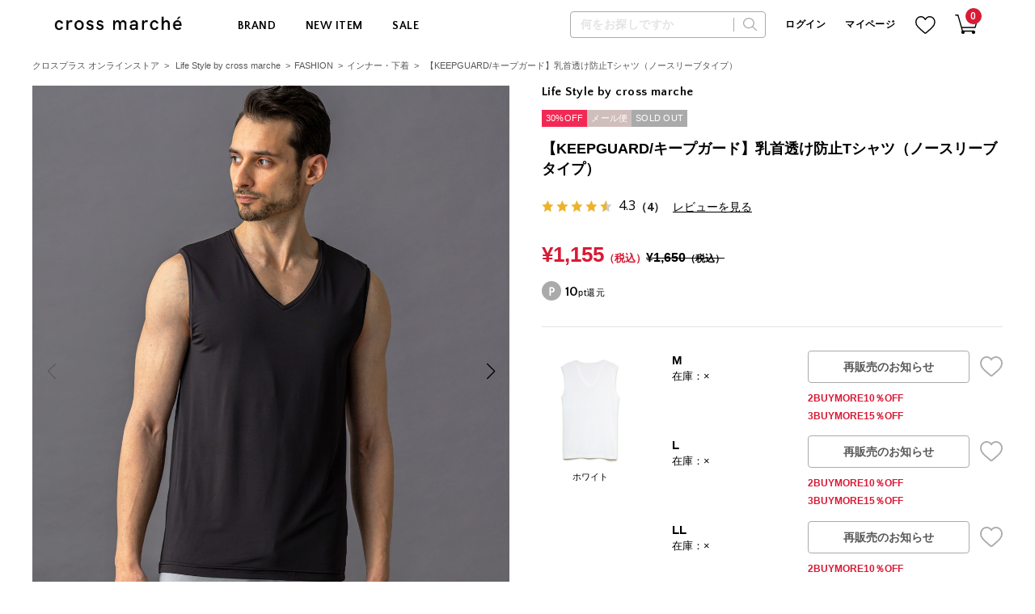

--- FILE ---
content_type: text/html; charset=utf-8
request_url: https://www.crossplus.jp/Form/Product/ProductDetail.aspx?shop=0&pid=437120&bid=crossmarche&cat=APPINN
body_size: 131656
content:

<?xml version="1.0" encoding="UTF-8"?>
<!DOCTYPE html>
<html xmlns="http://www.w3.org/1999/xhtml" xml:lang="ja" lang="ja">
<head id="ctl00_Head1"><meta http-equiv="Content-Type" content="text/html; charset=UTF-8" /><meta name="viewport" content="width=device-width, initial-scale=1.0, maximum-scale=1.0, user-scalable=no" /><link rel="shortcut icon" href="../../favicon.ico" /><link rel="icon" type="image/vnd.microsoft.icon" href="../../favicon.ico" /><link rel="apple-touch-icon" href="../../apple-touch-icon.png" /><title>
	【KEEPGUARD/キープガード】乳首透け防止Tシャツ（ノースリーブタイプ）  Life Style by cross marche｜クロスプラス公式通販サイト
</title><meta http-equiv="Content-Script-Type" content="text/javascript" /><meta name="google-site-verification" content="9wJ0xfSn79CnVuFE_bSyDV_q6hxl6JmJUE75RqVIQJw" /><meta name="apple-itunes-app" content="app-id=1626774633" /><link id="ctl00_lPrintCss" rel="stylesheet" type="text/css" media="print" href="/Css/Default/imports/print.css?ver=210607203024" /><link id="ctl00_lTooltipCss" rel="stylesheet" type="text/css" media="all" href="/Css/Default/tooltip.css?ver=210607203022" /><link id="ctl00_lDestyleCss" rel="stylesheet" type="text/css" media="all" href="/Css/destyle.css?ver=210616123348" /><link id="ctl00_lVariablesCss" rel="stylesheet" type="text/css" media="all" href="/Css/variables.css?ver=250611110255" /><link id="ctl00_lPartsCss" rel="stylesheet" type="text/css" media="all" href="/Css/parts.css?ver=250611110247" /><link id="ctl00_lCommonCss" rel="stylesheet" type="text/css" media="all" href="/Css/common.css?ver=250321104726" /><link id="ctl00_lBrandListCommonCss" rel="stylesheet" type="text/css" media="all" href="/Css/brandlist_common.css?ver=250424143432" />


<script type="text/javascript" charset="Shift_JIS" src="/Js/w2.js?20211026"></script>
<script type="text/javascript" charset="Shift_JIS" src="/Js/w2.textboxevents.js"></script>

<script type="text/javascript" charset="Shift_JIS" src="/Js/jquery-1.11.1.min.js"></script>

<script type="text/javascript" charset="Shift_JIS" src="/Js/AC_ActiveX.js"></script>
<script type="text/javascript" charset="Shift_JIS" src="/Js/AC_RunActiveContent.js"></script>

<link href="/Js/Slick/slick-theme.css" rel="stylesheet" type="text/css">
<link href="/Js/Slick/slick.css" rel="stylesheet" type="text/css">
<script type="text/javascript" src="/Js/Slick/slick.min.js"></script>

<script type="text/javascript" charset="UTF-8" src="/Js/ClientValidateScript.aspx"></script>

<script type="text/javascript" charset="UTF-8" src="/Js/jquery.bxslider.min.js"></script>
<script type="text/javascript" charset="UTF-8" src="/Js/jquery.biggerlink.min.js"></script>
<script type="text/javascript" charset="UTF-8" src="/Js/jquery.heightLine.js"></script>
<script type="text/javascript" charset="UTF-8" src="/Js/jquery.mousewheel.js"></script>
<script type="text/javascript" charset="UTF-8" src="/Js/jquery.jscrollpane.min.js"></script>
<script type="text/javascript" charset="UTF-8" src="/Js/jquery.ah-placeholder.js"></script>
<script type="text/javascript" charset="UTF-8" src="/Js/ofi.min.js"></script>


<script type="text/javascript" charset="UTF-8" src='/Js/function.js?ver=250218175606'></script>
<script type="text/javascript" charset="UTF-8" src='/Js/header.js?ver=230823100503'></script>


<script type="text/javascript" src="//d.rcmd.jp/crossplus.jp/item/recommend.js" charset="UTF-8"></script>


<link rel="preconnect" href="https://fonts.gstatic.com" crossorigin />

<link rel="preload" as="style" href="https://fonts.googleapis.com/css2?family=Quattrocento+Sans:wght@700&display=block" />
<link rel="stylesheet" href="https://fonts.googleapis.com/css2?family=Quattrocento+Sans:wght@700&display=block" media="print" onload="this.media='all'" />

<link href="https://fonts.googleapis.com/css2?family=Open+Sans:wght@300;400;600;700&display=swap" rel="stylesheet">
<link href="https://fonts.googleapis.com/css2?family=Roboto:wght@300;400;500;700&display=swap" rel="stylesheet">

<link href="https://fonts.googleapis.com/css2?family=Barlow:wght@400;500&display=swap" rel="stylesheet">


<link rel="preconnect" href="https://fonts.gstatic.com" crossorigin>
<link href="https://fonts.googleapis.com/css2?family=Inter:wght@300;400;600;700&display=swap" rel="stylesheet">



<script>window.MSInputMethodContext && document.documentMode && document.write('<script src="https://cdn.jsdelivr.net/gh/nuxodin/ie11CustomProperties@4.1.0/ie11CustomProperties.min.js"><\/script>','<script src="https://cdnjs.cloudflare.com/ajax/libs/picturefill/3.0.3/picturefill.min.js" async><\/script>');</script>


<script type="text/javascript" src="/Js/AutoKana/jquery.autoKana.js"></script>
<script type="text/javascript">
	
	function execAutoKanaWithKanaType(firstName, firstNameKana, lastName, lastNameKana) {
		execAutoKana(
			firstName,
			firstNameKana,
			lastName,
			lastNameKana,
			'FULLWIDTH_KATAKANA');
	}
</script>

<link id="lsearchResultLayerCss" rel="stylesheet" href="/Css/Default/searchResultLayer.css" type="text/css" media="screen" />



<script type="text/javascript">
<!--
	// ページロード処理
	function pageLoad(sender, args) {
		// ページロード共通処理
		pageLoad_common();

		// function.js実行
		if (typeof initializeFunctionJs == "function") initializeFunctionJs();

		// グローバル切り替え実行
		if (typeof switchGlobalFunction == 'function') switchGlobalFunction();

		// PayPal
		if (typeof InitializePaypal == "function") InitializePaypal(sender, args);

		// body側のpageLoad実行
		if (typeof bodyPageLoad == "function") bodyPageLoad();
	}
//-->
</script>


  
		<!-- Google Tag Manager -->
		<script>(function(w,d,s,l,i){w[l]=w[l]||[];w[l].push({'gtm.start':
		new Date().getTime(),event:'gtm.js'});var f=d.getElementsByTagName(s)[0],
		j=d.createElement(s),dl=l!='dataLayer'?'&l='+l:'';j.async=true;j.src=
		'https://www.googletagmanager.com/gtm.js?id='+i+dl;f.parentNode.insertBefore(j,f);
		})(window,document,'script','dataLayer','GTM-T3QFZVQ');</script>
		<!-- End Google Tag Manager -->

		<!-- Google Tag Manager -->
		<script>(function(w,d,s,l,i){w[l]=w[l]||[];w[l].push({'gtm.start':
		new Date().getTime(),event:'gtm.js'});var f=d.getElementsByTagName(s)[0],
		j=d.createElement(s),dl=l!='dataLayer'?'&l='+l:'';j.async=true;j.src=
		'https://www.googletagmanager.com/gtm.js?id='+i+dl;f.parentNode.insertBefore(j,f);
		})(window,document,'script','dataLayer','GTM-PG6M7H5');</script>
		<!-- End Google Tag Manager -->

		<!-- Google Tag Manager -->
		<script>(function(w,d,s,l,i){w[l]=w[l]||[];w[l].push({'gtm.start':
		new Date().getTime(),event:'gtm.js'});var f=d.getElementsByTagName(s)[0],
		j=d.createElement(s),dl=l!='dataLayer'?'&l='+l:'';j.async=true;j.src=
		'https://www.googletagmanager.com/gtm.js?id='+i+dl;f.parentNode.insertBefore(j,f);
		})(window,document,'script','dataLayer','GTM-TW3J5FW');</script>
		<!-- End Google Tag Manager -->




<link href="/Js/Lib/swiper/swiper.min.css" rel="stylesheet" type="text/css" media="all" />
<link href="/Js/Lib/photoswipe/photoswipe.css" rel="stylesheet" type="text/css" media="all" />
<link href="/Js/Lib/photoswipe/default-skin/default-skin.css" rel="stylesheet" type="text/css" media="all" />



<link href="/Css/Template/Main/product_detail.css?202405231402" rel="stylesheet" type="text/css" media="all" />


<link rel="canonical" href="https://www.crossplus.jp/Form/Product/ProductDetail.aspx?shop=0&pid=437120&bid=crossmarche&cat=APPINN" />


  <meta name="Keywords" content="Life Style by cross marche,インナー・下着,【KEEPGUARD/キープガード】乳首透け防止Tシャツ（ノースリーブタイプ）,クロスプラス,クロスプラスオンライン,cross plus online store,レディースファッション,通販" />


<!-- b-dash relation tag  -->
<div id="bdash_4" style="display:none">437120</div>
<!-- end b-dash relation tag -->


<!-- ReviCo Product Auto Register Tag START -->
<script type="application/json" id="revico-productmaster-data-origin">
[
		{ "productCd": "43712000010035",
		"productName": "【KEEPGUARD/キープガード】乳首透け防止Tシャツ（ノースリーブタイプ）",
		"productImageUrl": "https://www.crossplus.jp/Contents/ProductImages/0/437120_M.jpg",
		"productPageUrl": "https://www.crossplus.jp/Form/Product/ProductDetail.aspx?shop=0&pid=437120&bid=crossmarche&cat=APPINN",
		"variationGroup": "437120",
		"variationName1": "ホワイト",
		"variationName2": "M",
		"category": [{"code": "APPINN", "name": ""},{"code": "APPMEN", "name": ""},{"code": "MARFASINN", "name": ""},{"code": "MARFASMEN", "name": ""},{"code": "MARFAS", "name": ""}],
		"brand": "crossmarche",
		"brandName": "Life Style by cross marche",
		"unitPrice": "1500",
		 "jan": "4533898014454",
		 "customerGuid": ""},

		{ "productCd": "43712000010036",
		"productName": "【KEEPGUARD/キープガード】乳首透け防止Tシャツ（ノースリーブタイプ）",
		"productImageUrl": "https://www.crossplus.jp/Contents/ProductImages/0/437120_M.jpg",
		"productPageUrl": "https://www.crossplus.jp/Form/Product/ProductDetail.aspx?shop=0&pid=437120&bid=crossmarche&cat=APPINN",
		"variationGroup": "437120",
		"variationName1": "ホワイト",
		"variationName2": "L",
		"category": [{"code": "APPINN", "name": ""},{"code": "APPMEN", "name": ""},{"code": "MARFASINN", "name": ""},{"code": "MARFASMEN", "name": ""},{"code": "MARFAS", "name": ""}],
		"brand": "crossmarche",
		"brandName": "Life Style by cross marche",
		"unitPrice": "1500",
		 "jan": "4533898014461",
		 "customerGuid": ""},

		{ "productCd": "43712000010037",
		"productName": "【KEEPGUARD/キープガード】乳首透け防止Tシャツ（ノースリーブタイプ）",
		"productImageUrl": "https://www.crossplus.jp/Contents/ProductImages/0/437120_M.jpg",
		"productPageUrl": "https://www.crossplus.jp/Form/Product/ProductDetail.aspx?shop=0&pid=437120&bid=crossmarche&cat=APPINN",
		"variationGroup": "437120",
		"variationName1": "ホワイト",
		"variationName2": "LL",
		"category": [{"code": "APPINN", "name": ""},{"code": "APPMEN", "name": ""},{"code": "MARFASINN", "name": ""},{"code": "MARFASMEN", "name": ""},{"code": "MARFAS", "name": ""}],
		"brand": "crossmarche",
		"brandName": "Life Style by cross marche",
		"unitPrice": "1500",
		 "jan": "4533898014478",
		 "customerGuid": ""},

		{ "productCd": "43712000050035",
		"productName": "【KEEPGUARD/キープガード】乳首透け防止Tシャツ（ノースリーブタイプ）",
		"productImageUrl": "https://www.crossplus.jp/Contents/ProductImages/0/437120_M.jpg",
		"productPageUrl": "https://www.crossplus.jp/Form/Product/ProductDetail.aspx?shop=0&pid=437120&bid=crossmarche&cat=APPINN",
		"variationGroup": "437120",
		"variationName1": "ブラック",
		"variationName2": "M",
		"category": [{"code": "APPINN", "name": ""},{"code": "APPMEN", "name": ""},{"code": "MARFASINN", "name": ""},{"code": "MARFASMEN", "name": ""},{"code": "MARFAS", "name": ""}],
		"brand": "crossmarche",
		"brandName": "Life Style by cross marche",
		"unitPrice": "1500",
		 "jan": "4533898014492",
		 "customerGuid": ""},

		{ "productCd": "43712000050036",
		"productName": "【KEEPGUARD/キープガード】乳首透け防止Tシャツ（ノースリーブタイプ）",
		"productImageUrl": "https://www.crossplus.jp/Contents/ProductImages/0/437120_M.jpg",
		"productPageUrl": "https://www.crossplus.jp/Form/Product/ProductDetail.aspx?shop=0&pid=437120&bid=crossmarche&cat=APPINN",
		"variationGroup": "437120",
		"variationName1": "ブラック",
		"variationName2": "L",
		"category": [{"code": "APPINN", "name": ""},{"code": "APPMEN", "name": ""},{"code": "MARFASINN", "name": ""},{"code": "MARFASMEN", "name": ""},{"code": "MARFAS", "name": ""}],
		"brand": "crossmarche",
		"brandName": "Life Style by cross marche",
		"unitPrice": "1500",
		 "jan": "4533898014508",
		 "customerGuid": ""},

		{ "productCd": "43712000050037",
		"productName": "【KEEPGUARD/キープガード】乳首透け防止Tシャツ（ノースリーブタイプ）",
		"productImageUrl": "https://www.crossplus.jp/Contents/ProductImages/0/437120_M.jpg",
		"productPageUrl": "https://www.crossplus.jp/Form/Product/ProductDetail.aspx?shop=0&pid=437120&bid=crossmarche&cat=APPINN",
		"variationGroup": "437120",
		"variationName1": "ブラック",
		"variationName2": "LL",
		"category": [{"code": "APPINN", "name": ""},{"code": "APPMEN", "name": ""},{"code": "MARFASINN", "name": ""},{"code": "MARFASMEN", "name": ""},{"code": "MARFAS", "name": ""}],
		"brand": "crossmarche",
		"brandName": "Life Style by cross marche",
		"unitPrice": "1500",
		 "jan": "4533898014515",
		 "customerGuid": ""},

		{ "productCd": "43712000310035",
		"productName": "【KEEPGUARD/キープガード】乳首透け防止Tシャツ（ノースリーブタイプ）",
		"productImageUrl": "https://www.crossplus.jp/Contents/ProductImages/0/437120_M.jpg",
		"productPageUrl": "https://www.crossplus.jp/Form/Product/ProductDetail.aspx?shop=0&pid=437120&bid=crossmarche&cat=APPINN",
		"variationGroup": "437120",
		"variationName1": "ベージュ",
		"variationName2": "M",
		"category": [{"code": "APPINN", "name": ""},{"code": "APPMEN", "name": ""},{"code": "MARFASINN", "name": ""},{"code": "MARFASMEN", "name": ""},{"code": "MARFAS", "name": ""}],
		"brand": "crossmarche",
		"brandName": "Life Style by cross marche",
		"unitPrice": "1500",
		 "jan": "4533898014577",
		 "customerGuid": ""},

		{ "productCd": "43712000310036",
		"productName": "【KEEPGUARD/キープガード】乳首透け防止Tシャツ（ノースリーブタイプ）",
		"productImageUrl": "https://www.crossplus.jp/Contents/ProductImages/0/437120_M.jpg",
		"productPageUrl": "https://www.crossplus.jp/Form/Product/ProductDetail.aspx?shop=0&pid=437120&bid=crossmarche&cat=APPINN",
		"variationGroup": "437120",
		"variationName1": "ベージュ",
		"variationName2": "L",
		"category": [{"code": "APPINN", "name": ""},{"code": "APPMEN", "name": ""},{"code": "MARFASINN", "name": ""},{"code": "MARFASMEN", "name": ""},{"code": "MARFAS", "name": ""}],
		"brand": "crossmarche",
		"brandName": "Life Style by cross marche",
		"unitPrice": "1500",
		 "jan": "4533898014584",
		 "customerGuid": ""},

		{ "productCd": "43712000310037",
		"productName": "【KEEPGUARD/キープガード】乳首透け防止Tシャツ（ノースリーブタイプ）",
		"productImageUrl": "https://www.crossplus.jp/Contents/ProductImages/0/437120_M.jpg",
		"productPageUrl": "https://www.crossplus.jp/Form/Product/ProductDetail.aspx?shop=0&pid=437120&bid=crossmarche&cat=APPINN",
		"variationGroup": "437120",
		"variationName1": "ベージュ",
		"variationName2": "LL",
		"category": [{"code": "APPINN", "name": ""},{"code": "APPMEN", "name": ""},{"code": "MARFASINN", "name": ""},{"code": "MARFASMEN", "name": ""},{"code": "MARFAS", "name": ""}],
		"brand": "crossmarche",
		"brandName": "Life Style by cross marche",
		"unitPrice": "1500",
		 "jan": "4533898014591",
		 "customerGuid": ""},

		{ "productCd": "43712000040035",
		"productName": "【KEEPGUARD/キープガード】乳首透け防止Tシャツ（ノースリーブタイプ）",
		"productImageUrl": "https://www.crossplus.jp/Contents/ProductImages/0/437120_M.jpg",
		"productPageUrl": "https://www.crossplus.jp/Form/Product/ProductDetail.aspx?shop=0&pid=437120&bid=crossmarche&cat=APPINN",
		"variationGroup": "437120",
		"variationName1": "グレー",
		"variationName2": "Ｍ",
		"category": [{"code": "APPINN", "name": ""},{"code": "APPMEN", "name": ""},{"code": "MARFASINN", "name": ""},{"code": "MARFASMEN", "name": ""},{"code": "MARFAS", "name": ""}],
		"brand": "crossmarche",
		"brandName": "Life Style by cross marche",
		"unitPrice": "1500",
		 "jan": "4533898380542",
		 "customerGuid": ""},

		{ "productCd": "43712000040036",
		"productName": "【KEEPGUARD/キープガード】乳首透け防止Tシャツ（ノースリーブタイプ）",
		"productImageUrl": "https://www.crossplus.jp/Contents/ProductImages/0/437120_M.jpg",
		"productPageUrl": "https://www.crossplus.jp/Form/Product/ProductDetail.aspx?shop=0&pid=437120&bid=crossmarche&cat=APPINN",
		"variationGroup": "437120",
		"variationName1": "グレー",
		"variationName2": "Ｌ",
		"category": [{"code": "APPINN", "name": ""},{"code": "APPMEN", "name": ""},{"code": "MARFASINN", "name": ""},{"code": "MARFASMEN", "name": ""},{"code": "MARFAS", "name": ""}],
		"brand": "crossmarche",
		"brandName": "Life Style by cross marche",
		"unitPrice": "1500",
		 "jan": "4533898380559",
		 "customerGuid": ""},

		{ "productCd": "43712000040037",
		"productName": "【KEEPGUARD/キープガード】乳首透け防止Tシャツ（ノースリーブタイプ）",
		"productImageUrl": "https://www.crossplus.jp/Contents/ProductImages/0/437120_M.jpg",
		"productPageUrl": "https://www.crossplus.jp/Form/Product/ProductDetail.aspx?shop=0&pid=437120&bid=crossmarche&cat=APPINN",
		"variationGroup": "437120",
		"variationName1": "グレー",
		"variationName2": "ＬＬ",
		"category": [{"code": "APPINN", "name": ""},{"code": "APPMEN", "name": ""},{"code": "MARFASINN", "name": ""},{"code": "MARFASMEN", "name": ""},{"code": "MARFAS", "name": ""}],
		"brand": "crossmarche",
		"brandName": "Life Style by cross marche",
		"unitPrice": "1500",
		 "jan": "4533898450818",
		 "customerGuid": ""}
]
</script>
<!-- ReviCo Product Auto Register Tag END -->




<script type="text/javascript">
  var dataLayer = dataLayer || [];
  dataLayer.push({
    'PageType': 'Productpage',
    'HashedEmail': '',
    'ProductID': '437120'
  });

  var AdsPageType = "product";
  var AdsProductId = "437120";
  var AdsProductValue = "1050";
</script>


<script type="text/javascript">
  const brandStr = `
    
      crossmarche
    
  `;

  const brandVal = (brandStr !== "") ? String(brandStr.trim()) : "";

  try {
    _rcmdjp._setItemData({
      code: '437120',
      url: 'https://www.crossplus.jp/Form/Product/ProductDetail.aspx?shop=0&pid=437120&bid=crossmarche&cat=APPINN',
      brand_name: 'Life Style by cross marche',
      name: '【KEEPGUARD/キープガード】乳首透け防止Tシャツ（ノースリーブタイプ）',
      price: '1155',
      image: 'https://www.crossplus.jp/Contents/ProductImages/0/437120_L.jpg',
      category: brandVal,
      segment: brandVal,
      segment2: `${brandVal}_APPINN`,
      release_date: '2023/12/26 12:00:00',
      stock: '0'
    });
  } catch (err) { }
</script>



<script type="application/ld+json">
  {
    "@context": "https://schema.org/",
    "@type": "Product",
    "name": "【KEEPGUARD/キープガード】乳首透け防止Tシャツ（ノースリーブタイプ）",
    "image": [
      "https://www.crossplus.jp/Contents/ProductImages/0/437120_M.jpg"
    ],
    "description": "バレずにカッコよく透けケアできるTシャツが新登場！ 女性の7割は「男性の透け乳首は不快」&lt;br/&gt;&lt;br/&gt;大好評の【KEEPGUARD】シリーズから乳首透けを防止できるインナーＴシャツが登場。&lt;br/&gt;&lt;br/&gt;身体の悩みで困っているイケてるネオシニア向けての商品です！！&lt;br/&gt;&lt;br/&gt;&lt;br/&gt;POINT１&lt;br/&gt;安心構造で透けからガード！&lt;br/&gt;透け防止2枚構造生地（2枚重ねにより、透けと凹凸を軽減）&lt;br/&gt;&lt;br/&gt;POINT2&lt;br/&gt;抗菌防臭＆消臭で清潔をキープ！&lt;br/&gt;生地全体にナノファイン加工！&lt;br/&gt;脇には消臭テープ入り！&lt;br/&gt;&lt;br/&gt;NANOFINE　ナノファイン加工とは&lt;br/&gt;→・衣類に残る汗臭の発生源となる細菌の増殖を99.9％抑制いたします。&lt;br/&gt;・室内干しで発生する生乾き臭の原因となる、細菌の増殖を99.9％抑制いたします。&lt;br/&gt;・洗濯出来ない場合でも、洗濯を繰り返しても、制菌効果が長時間持続します。&lt;br/&gt;・お肌に優しく安全性のたかい日本製制菌加工剤を使用しました。&lt;br/&gt;&lt;br/&gt;POINT3&lt;br/&gt;吸水速乾でサラッと快適キープ！&lt;br/&gt;&lt;br/&gt;",
    "brand": {
      "@type": "Brand",
      "name": "Life Style by cross marche"
    },
    "offers": {
      "@type": "Offer",
      "priceCurrency": "JPY",
      "url": "https://www.crossplus.jp/Form/Product/ProductDetail.aspx?shop=0&pid=437120&bid=crossmarche&cat=APPINN",
      "price": "1650"
    }
  }
</script>



<script>
document.addEventListener('DOMContentLoaded', function() {
  // set Variable
  var addToCartClass = '.btn-cart';
  var $addToCartEl = $(addToCartClass);
  var sendVariationInfoTarget = '.js-sendAddToCartToDataLayer';
  var $sendVariationInfoTargetEl = $(sendVariationInfoTarget);
  var itemsDataArray = [];
  if ($addToCartEl.length && $sendVariationInfoTargetEl.length) {
    //set Array
    $sendVariationInfoTargetEl.each(function() {
      var dl_item_name = $(this).data('item_name');
      var dl_item_id = $(this).data('item_id');
      var dl_item_brand = "Life Style by cross marche";
      var dl_price = 1050;
      var itemsDataObj = {
        item_name: dl_item_name,
        item_id: dl_item_id,
        item_brand: dl_item_brand,
        price: dl_price
      }
      itemsDataArray.push(itemsDataObj);
    });
    
    window.dataLayer = window.dataLayer || [];
    dataLayer.push({ ecommerce: null });
    dataLayer.push({
      event: "view_item",
      ecommerce: {
          currency: "JPY",
          value: 1050,
          items: itemsDataArray
      }
    });
    $(document).on('click', addToCartClass , function(){
      // set Variable
      var addToCartInfoEl = $(this).prev(sendVariationInfoTarget);
      var addToCartDataAttr = addToCartInfoEl.data();
      
      if (addToCartDataAttr !== undefined ) {
        window.dataLayer = window.dataLayer || [];
        dataLayer.push({ ecommerce: null });
        dataLayer.push({
          event: "add_to_cart",
          ecommerce: {
            currency: "JPY",
            value: 1050,
            items: [{
              item_name: addToCartDataAttr.item_name,
              item_id: addToCartDataAttr.item_id,
              item_brand: "Life Style by cross marche",
              price: 1050,
              quantity: 1
            }]
          }
        });
      }
    });
  }
});
</script>





		<!-- Global site tag (gtag.js) - Google Analytics -->
<script async src="https://www.googletagmanager.com/gtag/js?id=UA-47868133-1"></script>
<script>
  window.dataLayer = window.dataLayer || [];
  function gtag(){dataLayer.push(arguments);}
  gtag('js', new Date());

  gtag('config', 'UA-47868133-1');
</script>
	
		<!-- ■共通タグ --> 
<!-- EBiS tag version4.10 start -->
<script type="text/javascript">
    (function(a,d,e,b,i,s){ window[i]=window[i]||[];var f=function(a,d,e,b,i,s){
        var o=a.getElementsByTagName(d)[0],h=a.createElement(d),t='text/javascript';
        h.type=t;h.async=e;h.onload=function(){ window[i].init(
            { argument:s, auto:true }
        );};h._p=o;return h;},h=f(a,d,e,b,i,s),l='//taj',j=b+s+'/cmt.js';h.src=l+'1.'+j;
        h._p.parentNode.insertBefore(h,h._p);h.onerror=function(k){k=f(a,d,e,b,i,s);
        k.src=l+'2.'+j;k._p.parentNode.insertBefore(k,k._p);};
    })(document,'script',true,'ebis.ne.jp/','ebis','bCxRSeZq');
</script>
<!-- EBiS tag end -->
	
		<!-- APIAS Common Tag For Special Start -->
<script>
var APIAS_SPECIAL = {};
APIAS_SPECIAL.client_id = 17;
APIAS_SPECIAL.is_conversion = false;
var host = (location.protocol == 'http:') ? 'http:' : 'https:';
document.write('<scr' + 'ipt src="' + host + '//js.ecreport.jp/special_measurement.js"></scr' + 'ipt>');
</script>
<!-- APIAS Common Tag For Special End -->
	
		<!-- ReviCo Tag Start -->
<div id="revico-review-tagmanager" class="revico-tagmanager" data-revico-tenantid="36035322-1170-45c4-9685-f851e98ab54a" data-revico-tagmanager-code="revico-master-tag-pc"></div>
<script type="text/javascript" charset="UTF-8" src="https://show.revico.jp/providejs/tagmanager.js" defer></script>
<!-- ReviCo Tag End -->
	
		<!-- Start VWO Async SmartCode -->
<link rel="preconnect" href="https://dev.visualwebsiteoptimizer.com" />
<script type='text/javascript' id='vwoCode'>
window._vwo_code || (function() {
var account_id=822451,
version=2.0,
settings_tolerance=2000,
hide_element='body',
hide_element_style = 'opacity:0 !important;filter:alpha(opacity=0) !important;background:none !important',
/* DO NOT EDIT BELOW THIS LINE */
f=false,w=window,d=document,v=d.querySelector('#vwoCode'),cK='_vwo_'+account_id+'_settings',cc={};try{var c=JSON.parse(localStorage.getItem('_vwo_'+account_id+'_config'));cc=c&&typeof c==='object'?c:{}}catch(e){}var stT=cc.stT==='session'?w.sessionStorage:w.localStorage;code={use_existing_jquery:function(){return typeof use_existing_jquery!=='undefined'?use_existing_jquery:undefined},library_tolerance:function(){return typeof library_tolerance!=='undefined'?library_tolerance:undefined},settings_tolerance:function(){return cc.sT||settings_tolerance},hide_element_style:function(){return'{'+(cc.hES||hide_element_style)+'}'},hide_element:function(){return typeof cc.hE==='string'?cc.hE:hide_element},getVersion:function(){return version},finish:function(){if(!f){f=true;var e=d.getElementById('_vis_opt_path_hides');if(e)e.parentNode.removeChild(e)}},finished:function(){return f},load:function(e){var t=this.getSettings(),n=d.createElement('script'),i=this;if(t){n.textContent=t;d.getElementsByTagName('head')[0].appendChild(n);if(!w.VWO||VWO.caE){stT.removeItem(cK);i.load(e)}}else{n.fetchPriority='high';n.src=e;n.type='text/javascript';n.onerror=function(){_vwo_code.finish()};d.getElementsByTagName('head')[0].appendChild(n)}},getSettings:function(){try{var e=stT.getItem(cK);if(!e){return}e=JSON.parse(e);if(Date.now()>e.e){stT.removeItem(cK);return}return e.s}catch(e){return}},init:function(){if(d.URL.indexOf('__vwo_disable__')>-1)return;var e=this.settings_tolerance();w._vwo_settings_timer=setTimeout(function(){_vwo_code.finish();stT.removeItem(cK)},e);var t=d.currentScript,n=d.createElement('style'),i=this.hide_element(),r=t&&!t.async&&i?i+this.hide_element_style():'',c=d.getElementsByTagName('head')[0];n.setAttribute('id','_vis_opt_path_hides');v&&n.setAttribute('nonce',v.nonce);n.setAttribute('type','text/css');if(n.styleSheet)n.styleSheet.cssText=r;else n.appendChild(d.createTextNode(r));c.appendChild(n);this.load('https://dev.visualwebsiteoptimizer.com/j.php?a='+account_id+'&u='+encodeURIComponent(d.URL)+'&vn='+version)}};w._vwo_code=code;code.init();})();
</script>
<!-- End VWO Async SmartCode -->
	


<script type="text/javascript">
<!--
	var site_path_root = '/';
//-->
</script>
<script type="text/javascript" charset="Shift_JIS" src="/Js/ThickBox/thickbox.js"></script>

<link id="lThickBoxCss" rel="stylesheet" href="/Js/ThickBox/thickbox.css" type="text/css" media="all" />

<meta name="description" content="Life Style by cross marcheの【KEEPGUARD/キープガード】乳首透け防止Tシャツ（ノースリーブタイプ）のご紹介。クロスプラス公式通販サイト「CROSS PLUS ONLINE STORE」では、プライベートからオンスタイルまで対応できる30代・40代・50代の方向けのレディースファッションをご提案します。" /></head>
<body onload="" id="top" data-spy="scroll" data-target="#navbar" class="index shop jsjunkoshimada" data-aos-easing="ease-out-back" data-aos-duration="1000" data-aos-delay="0" style="height: 100%;" cz-shortcut-listen="true">


		<!-- b-dash relation tag  -->
<div id="bdash_1" style="display:none"></div>
<!-- end b-dash relation tag -->
	





  
		<!-- Google Tag Manager (noscript) -->
		<noscript><iframe src="https://www.googletagmanager.com/ns.html?id=GTM-T3QFZVQ"
		height="0" width="0" style="display:none;visibility:hidden"></iframe></noscript>
		<!-- End Google Tag Manager (noscript) -->

		<!-- Google Tag Manager (noscript) -->
		<noscript><iframe src="https://www.googletagmanager.com/ns.html?id=GTM-PG6M7H5"
		height="0" width="0" style="display:none;visibility:hidden"></iframe></noscript>
		<!-- End Google Tag Manager (noscript) -->

		<!-- Google Tag Manager (noscript) -->
		<noscript><iframe src="https://www.googletagmanager.com/ns.html?id=GTM-TW3J5FW"
		height="0" width="0" style="display:none;visibility:hidden"></iframe></noscript>
		<!-- End Google Tag Manager (noscript) -->	
<form name="aspnetForm" method="post" action="/Form/Product/ProductDetail.aspx?shop=0&amp;pid=437120&amp;bid=crossmarche&amp;cat=APPINN" id="aspnetForm" onsubmit="return (document.getElementById(&#39;__EVENTVALIDATION&#39;) != null);" onkeypress="return ((event.keyCode != 13) || (window.event.srcElement.type != &#39;text&#39;));">
<div>
<input type="hidden" name="__EVENTTARGET" id="__EVENTTARGET" value="" />
<input type="hidden" name="__EVENTARGUMENT" id="__EVENTARGUMENT" value="" />
<input type="hidden" name="__VIEWSTATE" id="__VIEWSTATE" value="/wEPDwUJNTY2ODU1MzA0DxZuHhRTdG9ja0V4aXN0ZW5jZVNlYXJjaAUBMR4LUHJvZHVjdE5hbWUFX+OAkEtFRVBHVUFSRC/jgq3jg7zjg5fjgqzjg7zjg4njgJHkubPpppbpgI/jgZHpmLLmraJU44K344Oj44OE77yI44OO44O844K544Oq44O844OW44K/[base64]////[base64]////[base64]////[base64]////z///8GCAAAAANwaWQGCQAAAAY0MzcxMjAB9v////z///8GCwAAAAN2aWQGDAAAAAAB8/////z///8GDgAAAANwbm8GDwAAAAExAfD////8////BhEAAAADY2F0BhIAAAAGQVBQSU5OAe3////8////BhQAAAAEc3dyZAkMAAAAAer////8////BhcAAAADY29sCQwAAAAB5/////z///8GGgAAAANpbWcGGwAAAAEyAeT////8////Bh0AAAAEc29ydAYeAAAAAjEwAeH////8////BiAAAAAFY2ljb24JDAAAAAHe/////P///wYjAAAAA21pbgkMAAAAAdv////8////BiYAAAADbWF4CQwAAAAB2P////z///8GKQAAAAVkcGNudAYqAAAAAjkwAdX////8////BiwAAAAEdWRucwYtAAAAATEB0v////z///8GLwAAAARkb3NwCQwAAAABz/////z///8GMgAAAARmcGZsBjMAAAABMAHM/////P///wY1AAAAA2JpZAY2AAAAC2Nyb3NzbWFyY2hlAcn////8////BjgAAAADcGdpCQwAAAABxv////z///8GOwAAAARwZ2ZsCQwAAAABw/////z///[base64]/////wEAAAAAAAAABAEAAAB/[base64]/////[base64]/[base64]////[base64]/[base64]/jgq3jg7zjg5fjgqzjg7zjg4njgJHkubPpppbpgI/jgZHpmLLmraJU44K344Oj44OE77yI44OO44O844K544Oq44O844OW44K/[base64]/[base64]/jgqTjg5fvvIlkAgYPFQwGNDM3MTIwSeODkOODrOOBmuOBq+OCq+ODg+OCs+OCiOOBj+mAj+OBkeOCseOCouOBp+OBjeOCi1Tjgrfjg6Pjg4TjgYzmlrDnmbvloLTvvIGACuWls+aAp+OBrjflibLjga/jgIznlLfmgKfjga7pgI/jgZHkubPpppbjga/[base64]/jgZHjgYvjgonjgqzjg7zjg4nvvIEmbHQ7YnIvJmd0O+mAj+OBkemYsuatojLmnprmp4vpgKDnlJ/[base64]/[base64]/lronlhajmgKfjga7jgZ/jgYvjgYTml6XmnKzoo73liLboj4zliqDlt6XliaTjgpLkvb/nlKjjgZfjgb7jgZfjgZ/jgIImbHQ7YnIvJmd0OyZsdDtici8mZ3Q7UE9JTlQzJmx0O2JyLyZndDvlkLjmsLTpgJ/[base64]/[base64]/[base64]/[base64]/jgqTjg5fvvInjga7jgZTntLnku4vjgILjgq/jg63jgrnjg5fjg6njgrnlhazlvI/pgJrosqnjgrXjgqTjg4jjgIxDUk9TUyBQTFVTIE9OTElORSBTVE9SReOAjeOBp+OBr+OAgeODl+ODqeOCpOODmeODvOODiOOBi+OCieOCquODs+OCueOCv+OCpOODq+OBvuOBp+WvvuW/[base64]/////wEAAAAAAAAADAIAAAA/[base64]/jg6/jg7Pjg5Tjg7zjgrkJCAAAAAkIAAAABi4AAAABMAkvAAAABjAAAAADQVBQCgAAAAERAAAABAAAAAYxAAAAATAGMgAAAAZBUFBPVVQGMwAAAAzjgqLjgqbjgr/jg7wJCAAAAAkIAAAABjUAAAABMAk2AAAABjcAAAADQVBQCwAAAAESAAAABAAAAAY4AAAAATAGOQAAAAZBUFBCQUcGOgAAAAnjg5Djg4PjgrAJCAAAAAkIAAAABjwAAAABMAk9AAAABj4AAAADQVBQDwAAAAETAAAABAAAAAY/AAAAATAGQAAAAAZBUFBBQ0MGQQAAABjjgqLjgq/jgrvjgrXjg6rjg7zlsI/[base64]/[base64]/aGQCBA9kFgRmDxUCnwEvRm9ybS9Qcm9kdWN0L1Byb2R1Y3RMaXN0LmFzcHg/[base64]/aGQCAw9kFgRmDxUCnAEvRm9ybS9Qcm9kdWN0L1Byb2R1Y3RMaXN0LmFzcHg/[base64]/jg6/[base64]/[base64]/aGQCBg9kFgRmDxUCnAEvRm9ybS9Qcm9kdWN0L1Byb2R1Y3RMaXN0LmFzcHg/[base64]/jgrvjgrXjg6rjg7zlsI/[base64]/aGQCBA8PFgQfQDLXFwABAAAA/////wEAAAAAAAAADAIAAAA/[base64]/jg6/jg7Pjg5Tjg7zjgrkJCAAAAAkIAAAABjAAAAABMAkxAAAABjIAAAADQVBQCgAAAAERAAAABAAAAAYzAAAAATAGNAAAAAZBUFBPVVQGNQAAAAzjgqLjgqbjgr/jg7wJCAAAAAkIAAAABjcAAAABMAk4AAAABjkAAAADQVBQCwAAAAESAAAABAAAAAY6AAAAATAGOwAAAAZBUFBTRVQGPAAAABLjgrvjg4Pjg4jjgqLjg4Pjg5cJCAAAAAkIAAAABj4AAAABMAk/AAAABkAAAAADQVBQDgAAAAETAAAABAAAAAZBAAAAATAGQgAAAAZBUFBCQUcGQwAAAAnjg5Djg4PjgrAJCAAAAAkIAAAABkUAAAABMAlGAAAABkcAAAADQVBQDwAAAAEUAAAABAAAAAZIAAAAATAGSQAAAAZBUFBBQ0MGSgAAABjjgqLjgq/jgrvjgrXjg6rjg7zlsI/[base64]/[base64]/[base64]/aGQCAw9kFgRmDxUCmgEvRm9ybS9Qcm9kdWN0L1Byb2R1Y3RMaXN0LmFzcHg/[base64]/aGQCBA9kFgRmDxUCmgEvRm9ybS9Qcm9kdWN0L1Byb2R1Y3RMaXN0LmFzcHg/[base64]/aGQCBQ9kFgRmDxUCmgEvRm9ybS9Qcm9kdWN0L1Byb2R1Y3RMaXN0LmFzcHg/[base64]/aGQCAg9kFgRmDxUClwEvRm9ybS9Qcm9kdWN0L1Byb2R1Y3RMaXN0LmFzcHg/c2hvcD0wJmFtcDtjYXQ9QVBQU0tJJmFtcDtiaWQ9Y3Jvc3NmdW5jdGlvbiZhbXA7ZHBjbnQ9OTAmYW1wO2ltZz0yJmFtcDtzb3J0PTEwJmFtcDt1ZG5zPTEmYW1wO2ZwZmw9MCZhbXA7cGdmbD0mYW1wO3Bubz0xDOOCueOCq+ODvOODiGQCAQ8WBB84Zh8/aGQCAw9kFgRmDxUClwEvRm9ybS9Qcm9kdWN0L1Byb2R1Y3RMaXN0LmFzcHg/c2hvcD0wJmFtcDtjYXQ9QVBQUEFOJmFtcDtiaWQ9Y3Jvc3NmdW5jdGlvbiZhbXA7ZHBjbnQ9OTAmYW1wO2ltZz0yJmFtcDtzb3J0PTEwJmFtcDt1ZG5zPTEmYW1wO2ZwZmw9MCZhbXA7cGdmbD0mYW1wO3Bubz0xCeODkeODs+ODhGQCAQ8WBB84Zh8/aGQCBA9kFgRmDxUClwEvRm9ybS9Qcm9kdWN0L1Byb2R1Y3RMaXN0LmFzcHg/c2hvcD0wJmFtcDtjYXQ9QVBQT05FJmFtcDtiaWQ9Y3Jvc3NmdW5jdGlvbiZhbXA7ZHBjbnQ9OTAmYW1wO2ltZz0yJmFtcDtzb3J0PTEwJmFtcDt1ZG5zPTEmYW1wO2ZwZmw9MCZhbXA7cGdmbD0mYW1wO3Bubz0xD+ODr+ODs+ODlOODvOOCuWQCAQ8WBB84Zh8/aGQCBQ9kFgRmDxUClwEvRm9ybS9Qcm9kdWN0L1Byb2R1Y3RMaXN0LmFzcHg/[base64]/////[base64]/jg6/jg7Pjg5Tjg7zjgrkJCAAAAAkIAAAABi8AAAABMAkwAAAABjEAAAADQVBQCgAAAAERAAAABAAAAAYyAAAAATAGMwAAAAZBUFBPVVQGNAAAAAzjgqLjgqbjgr/[base64]/jgrvjgrXjg6rjg7zlsI/[base64]/[base64]/[base64]/[base64]/jgrvjgrXjg6rjg7zlsI/[base64]/[base64]/aGQCAg9kFgRmDxUCsgEvRm9ybS9Qcm9kdWN0L1Byb2R1Y3RMaXN0LmFzcHg/[base64]/aGQCBg8PFgQfQDKIGgABAAAA/////wEAAAAAAAAADAIAAAA/[base64]/44O8CQgAAAAJCAAAAAY2AAAAATAJNwAAAAY4AAAAA0FQUAsAAAABEgAAAAQAAAAGOQAAAAEwBjoAAAAGQVBQQkFHBjsAAAAJ44OQ44OD44KwCQgAAAAJCAAAAAY9AAAAATAJPgAAAAY/[base64]/44O8CQgAAAAJCAAAAAZ2AAAAATAJdwAAAAZ4AAAABkFQUFRPUAUAAAABXQAAAAQAAAAGeQAAAAEwBnoAAAAJQVBQVE9QU0hJBnsAAAAY44K344Oj44OE44O744OW44Op44Km44K5CQgAAAAJCAAAAAZ9AAAAATAJfgAAAAZ/[base64]/[base64]/[base64]/[base64]/jgrvjgrXjg6rjg7zlsI/[base64]/[base64]/aGQCAg9kFgRmDxUCmgEvRm9ybS9Qcm9kdWN0L1Byb2R1Y3RMaXN0LmFzcHg/c2hvcD0wJmFtcDtjYXQ9QVBQR09PQkVMJmFtcDtiaWQ9bGVzb3VraG9saWRheSZhbXA7ZHBjbnQ9OTAmYW1wO2ltZz0yJmFtcDtzb3J0PTEwJmFtcDt1ZG5zPTEmYW1wO2ZwZmw9MCZhbXA7cGdmbD0mYW1wO3Bubz0xCeODmeODq+ODiGQCAQ8WBB84Zh8/aGQCAw9kFgRmDxUCmgEvRm9ybS9Qcm9kdWN0L1Byb2R1Y3RMaXN0LmFzcHg/[base64]/aGQCBw8PFgQfQDKZGAABAAAA/////wEAAAAAAAAADAIAAAA/[base64]/44O8CQgAAAAJCAAAAAY2AAAAATAJNwAAAAY4AAAAA0FQUAsAAAABEgAAAAQAAAAGOQAAAAEwBjoAAAAGQVBQQkFHBjsAAAAJ44OQ44OD44KwCQgAAAAJCAAAAAY9AAAAATAJPgAAAAY/[base64]/[base64]/[base64]/aGQCAw9kFgRmDxUCkQEvRm9ybS9Qcm9kdWN0L1Byb2R1Y3RMaXN0LmFzcHg/c2hvcD0wJmFtcDtjYXQ9QVBQVE9QS05UJmFtcDtiaWQ9bm9yYyZhbXA7ZHBjbnQ9OTAmYW1wO2ltZz0yJmFtcDtzb3J0PTEwJmFtcDt1ZG5zPTEmYW1wO2ZwZmw9MCZhbXA7cGdmbD0mYW1wO3Bubz0xGOODi+ODg+ODiOODu+OCu+ODvOOCv+ODvGQCAQ8WBB84Zh8/aGQCBA9kFgRmDxUCkQEvRm9ybS9Qcm9kdWN0L1Byb2R1Y3RMaXN0LmFzcHg/c2hvcD0wJmFtcDtjYXQ9QVBQVE9QU0hJJmFtcDtiaWQ9bm9yYyZhbXA7ZHBjbnQ9OTAmYW1wO2ltZz0yJmFtcDtzb3J0PTEwJmFtcDt1ZG5zPTEmYW1wO2ZwZmw9MCZhbXA7cGdmbD0mYW1wO3Bubz0xGOOCt+ODo+ODhOODu+ODluODqeOCpuOCuWQCAQ8WBB84Zh8/aGQCBQ9kFgRmDxUCkQEvRm9ybS9Qcm9kdWN0L1Byb2R1Y3RMaXN0LmFzcHg/[base64]/aGQCAg9kFgRmDxUCjgEvRm9ybS9Qcm9kdWN0L1Byb2R1Y3RMaXN0LmFzcHg/c2hvcD0wJmFtcDtjYXQ9QVBQU0tJJmFtcDtiaWQ9bm9yYyZhbXA7ZHBjbnQ9OTAmYW1wO2ltZz0yJmFtcDtzb3J0PTEwJmFtcDt1ZG5zPTEmYW1wO2ZwZmw9MCZhbXA7cGdmbD0mYW1wO3Bubz0xDOOCueOCq+ODvOODiGQCAQ8WBB84Zh8/aGQCAw9kFgRmDxUCjgEvRm9ybS9Qcm9kdWN0L1Byb2R1Y3RMaXN0LmFzcHg/c2hvcD0wJmFtcDtjYXQ9QVBQUEFOJmFtcDtiaWQ9bm9yYyZhbXA7ZHBjbnQ9OTAmYW1wO2ltZz0yJmFtcDtzb3J0PTEwJmFtcDt1ZG5zPTEmYW1wO2ZwZmw9MCZhbXA7cGdmbD0mYW1wO3Bubz0xCeODkeODs+ODhGQCAQ8WBB84Zh8/aGQCBA9kFgRmDxUCjgEvRm9ybS9Qcm9kdWN0L1Byb2R1Y3RMaXN0LmFzcHg/c2hvcD0wJmFtcDtjYXQ9QVBQT05FJmFtcDtiaWQ9bm9yYyZhbXA7ZHBjbnQ9OTAmYW1wO2ltZz0yJmFtcDtzb3J0PTEwJmFtcDt1ZG5zPTEmYW1wO2ZwZmw9MCZhbXA7cGdmbD0mYW1wO3Bubz0xD+ODr+ODs+ODlOODvOOCuWQCAQ8WBB84Zh8/aGQCBQ9kFgRmDxUCjgEvRm9ybS9Qcm9kdWN0L1Byb2R1Y3RMaXN0LmFzcHg/[base64]////[base64]/[base64]/jg57jgr/jg4vjg4bjgqMg44Ov44Oz44OU44O844K5CQgAAAAJCAAAAAZTAAAAATAJVAAAAAZVAAAABk1BVE1BVMsAAAABOwAAAAQAAAAGVgAAAAEwBlcAAAAJTUFUTUFUVE9QBlgAAAAc44Oe44K/[base64]/jg4vjg4bjgqPjgqLjgqbjgr/jg7zjg7vjg57jg57jgrPjg7zjg4gJCAAAAAkIAAAABmgAAAABMAlpAAAABmoAAAAGTUFUTUFUzgAAAAE+AAAABAAAAAZrAAAAATAGbAAAAAlNQVRNQVRMRUcGbQAAAC3jg6zjgq7jg7Pjgrnjg7vjgr/jgqTjg4Tjg7vjgrnjg4jjg4Pjgq3jg7PjgrAJCAAAAAkIAAAABm8AAAABMAlwAAAABnEAAAAGTUFUTUFUzwAAAAE/AAAABAAAAAZyAAAAATAGcwAAAAlNQVRJTk5CUkUGdAAAADDjg57jgr/jg4vjg4bjgqPjg5bjg6njgrjjg6Pjg7zvvIjmjojkubPjg5bjg6nvvIkJCAAAAAkIAAAABnYAAAABMAl3AAAABngAAAAGTUFUSU5O1QAAAAFAAAAABAAAAAZ5AAAAATAGegAAAAlNQVRJTk5DQU0GewAAAC3jg57jgr/jg4vjg4bjgqPmjojkubPjgq3jg6Pjg5/jg7vjgqTjg7Pjg4rjg7wJCAAAAAkIAAAABn0AAAABMAl+AAAABn8AAAAGTUFUSU5O1gAAAAFBAAAABAAAAAaAAAAAATAGgQAAAAlNQVRJTk5TSE8GggAAABzjg57jgr/jg4vjg4bjgqMg44K344On44O844OECQgAAAAJCAAAAAaEAAAAATAJhQAAAAaGAAAABk1BVElOTtcAAAABQgAAAAQAAAAGhwAAAAEwBogAAAAJTUFUSU5OUFJFBokAAAAn5aaK5amm5biv44O744Oe44K/[base64]/[base64]/[base64]/44OL44OG44KjIOODr+ODs+ODlOODvOOCuWQCAQ8WBB84Zh8/aGQCAg9kFgRmDxUClwEvRm9ybS9Qcm9kdWN0L1Byb2R1Y3RMaXN0LmFzcHg/[base64]/[base64]/44OL44OG44Kj44Ki44Km44K/[base64]/[base64]/[base64]/[base64]/[base64]/jg4vjg4bjgqPmjojkubPjgq3jg6Pjg5/[base64]/[base64]/[base64]/[base64]/[base64]/aGQCBQ9kFgRmDxUClAEvRm9ybS9Qcm9kdWN0L1Byb2R1Y3RMaXN0LmFzcHg/[base64]/////[base64]/[base64]/[base64]/jgrjjg6PjgrHjg4Pjg4gJCAAAAAkIAAAABncAAAABMAl4AAAABnkAAAAGQVBQT1VUDAAAAAFPAAAABAAAAAZ6AAAAATAGewAAAAlBUFBPVVRDT0EGfAAAAAnjgrPjg7zjg4gJCAAAAAkIAAAABn4AAAABMAl/[base64]/[base64]/[base64]/aGQCBQ9kFgRmDxUClQEvRm9ybS9Qcm9kdWN0L1Byb2R1Y3RMaXN0LmFzcHg/[base64]/aGQCBA9kFgRmDxUCkgEvRm9ybS9Qcm9kdWN0L1Byb2R1Y3RMaXN0LmFzcHg/c2hvcD0wJmFtcDtjYXQ9QVBQT05FJmFtcDtiaWQ9ZWxsZWdpcmwmYW1wO2RwY250PTkwJmFtcDtpbWc9MiZhbXA7c29ydD0xMCZhbXA7dWRucz0xJmFtcDtmcGZsPTAmYW1wO3BnZmw9JmFtcDtwbm89MQ/jg6/[base64]/[base64]/aGQCBg9kFgRmDxUCkgEvRm9ybS9Qcm9kdWN0L1Byb2R1Y3RMaXN0LmFzcHg/[base64]/////[base64]/jgrvjgrXjg6rjg7zlsI/[base64]/aGQCAw9kFgRmDxUCkwEvRm9ybS9Qcm9kdWN0L1Byb2R1Y3RMaXN0LmFzcHg/[base64]/[base64]////[base64]/[base64]/aGQCAw9kFgRmDxUC1gEvRm9ybS9Qcm9kdWN0L1Byb2R1Y3RMaXN0LmFzcHg/[base64]/aGQCBA9kFgRmDxUC1gEvRm9ybS9Qcm9kdWN0L1Byb2R1Y3RMaXN0LmFzcHg/[base64]/aGQCBQ9kFgRmDxUC1gEvRm9ybS9Qcm9kdWN0L1Byb2R1Y3RMaXN0LmFzcHg/[base64]/aGQCAg9kFgRmDxUC0wEvRm9ybS9Qcm9kdWN0L1Byb2R1Y3RMaXN0LmFzcHg/[base64]/aGQCAw9kFgRmDxUC0wEvRm9ybS9Qcm9kdWN0L1Byb2R1Y3RMaXN0LmFzcHg/[base64]/aGQCBA9kFgRmDxUC0wEvRm9ybS9Qcm9kdWN0L1Byb2R1Y3RMaXN0LmFzcHg/[base64]/aGQCBQ9kFgRmDxUC0wEvRm9ybS9Qcm9kdWN0L1Byb2R1Y3RMaXN0LmFzcHg/[base64]/[base64]/////[base64]/[base64]/[base64]/[base64]/aGQCAg9kFgRmDxUCnwEvRm9ybS9Qcm9kdWN0L1Byb2R1Y3RMaXN0LmFzcHg/[base64]/aGQCAw9kFgRmDxUCnwEvRm9ybS9Qcm9kdWN0L1Byb2R1Y3RMaXN0LmFzcHg/c2hvcD0wJmFtcDtjYXQ9QVBQVE9QS05UJmFtcDtiaWQ9YXRzdXJvdGF5YW1hJTJjYXRzJmFtcDtkcGNudD05MCZhbXA7aW1nPTImYW1wO3NvcnQ9MTAmYW1wO3VkbnM9MSZhbXA7ZnBmbD0wJmFtcDtwZ2ZsPSZhbXA7cG5vPTEY44OL44OD44OI44O744K744O844K/[base64]/[base64]/[base64]/[base64]/[base64]/[base64]/[base64]/[base64]/[base64]/aGQCIA8PFgQfQDL2KQABAAAA/////wEAAAAAAAAADAIAAAA/[base64]/44O8CQgAAAAJCAAAAAY/[base64]/[base64]/[base64]/[base64]/[base64]/[base64]/aGQCBQ9kFgRmDxUCmAEvRm9ybS9Qcm9kdWN0L1Byb2R1Y3RMaXN0LmFzcHg/[base64]/[base64]/c2hvcD0wJmFtcDtjYXQ9QVBQT05FJmFtcDtiaWQ9Y3Jvc3NtYXJjaGUmYW1wO2RwY250PTkwJmFtcDtpbWc9MiZhbXA7c29ydD0xMCZhbXA7dWRucz0xJmFtcDtmcGZsPTAmYW1wO3BnZmw9JmFtcDtwbm89MQ/jg6/jg7Pjg5Tjg7zjgrlkAgEPFgQfOGYfP2hkAgUPZBYEZg8VAwzjgqLjgqbjgr/[base64]/aGQCAg9kFgRmDxUCmAEvRm9ybS9Qcm9kdWN0L1Byb2R1Y3RMaXN0LmFzcHg/[base64]/[base64]/c2hvcD0wJmFtcDtjYXQ9QVBQQUNDJmFtcDtiaWQ9Y3Jvc3NtYXJjaGUmYW1wO2RwY250PTkwJmFtcDtpbWc9MiZhbXA7c29ydD0xMCZhbXA7dWRucz0xJmFtcDtmcGZsPTAmYW1wO3BnZmw9JmFtcDtwbm89MRjjgqLjgq/jgrvjgrXjg6rjg7zlsI/[base64]/[base64]/aGQCAw9kFgRmDxUCmAEvRm9ybS9Qcm9kdWN0L1Byb2R1Y3RMaXN0LmFzcHg/[base64]/[base64]/[base64]/[base64]/[base64]/aGQCAg9kFgRmDxUCmAEvRm9ybS9Qcm9kdWN0L1Byb2R1Y3RMaXN0LmFzcHg/[base64]/44O8lQEvRm9ybS9Qcm9kdWN0L1Byb2R1Y3RMaXN0LmFzcHg/c2hvcD0wJmFtcDtjYXQ9QVBQQ0hBJmFtcDtiaWQ9Y3Jvc3NtYXJjaGUmYW1wO2RwY250PTkwJmFtcDtpbWc9MiZhbXA7c29ydD0xMCZhbXA7dWRucz0xJmFtcDtmcGZsPTAmYW1wO3BnZmw9JmFtcDtwbm89MRLjgq3jg6Pjg6njgq/jgr/jg7xkAgEPFgIfOAIFFgoCAQ9kFgRmDxUCmAEvRm9ybS9Qcm9kdWN0L1Byb2R1Y3RMaXN0LmFzcHg/[base64]/aGQCBA9kFgRmDxUCmAEvRm9ybS9Qcm9kdWN0L1Byb2R1Y3RMaXN0LmFzcHg/[base64]/44O8ZAIBDxYEHzhmHz9oZAIhDw8WBB9AMtcXAAEAAAD/////[base64]/[base64]/[base64]/c2hvcD0wJmFtcDtjYXQ9QVBQU0tJJmFtcDtiaWQ9Y3Jvc3NmdW5jdGlvbiZhbXA7ZHBjbnQ9OTAmYW1wO2ltZz0yJmFtcDtzb3J0PTEwJmFtcDt1ZG5zPTEmYW1wO2ZwZmw9MCZhbXA7cGdmbD0mYW1wO3Bubz0xDOOCueOCq+ODvOODiGQCAQ8WBB84Zh8/[base64]/jg6/[base64]/44O8lwEvRm9ybS9Qcm9kdWN0L1Byb2R1Y3RMaXN0LmFzcHg/[base64]/c2hvcD0wJmFtcDtjYXQ9QVBQU0VUJmFtcDtiaWQ9Y3Jvc3NmdW5jdGlvbiZhbXA7ZHBjbnQ9OTAmYW1wO2ltZz0yJmFtcDtzb3J0PTEwJmFtcDt1ZG5zPTEmYW1wO2ZwZmw9MCZhbXA7cGdmbD0mYW1wO3Bubz0xEuOCu+ODg+ODiOOCouODg+ODl2QCAQ8WBB84Zh8/[base64]/jgrvjgrXjg6rjg7zlsI/[base64]/c2hvcD0wJmFtcDtjYXQ9QVBQSEFUJmFtcDtiaWQ9Y3Jvc3NmdW5jdGlvbiZhbXA7ZHBjbnQ9OTAmYW1wO2ltZz0yJmFtcDtzb3J0PTEwJmFtcDt1ZG5zPTEmYW1wO2ZwZmw9MCZhbXA7cGdmbD0mYW1wO3Bubz0xBuW4veWtkGQCAQ8WBB84Zh8/[base64]////[base64]/[base64]/[base64]/aGQCAg9kFgRmDxUCsgEvRm9ybS9Qcm9kdWN0L1Byb2R1Y3RMaXN0LmFzcHg/[base64]/[base64]/[base64]/[base64]/jg6/jg7Pjg5Tjg7zjgrlkAgEPFgQfOGYfP2hkAgUPZBYEZg8VAwzjgqLjgqbjgr/[base64]/[base64]/[base64]/[base64]/[base64]////[base64]/[base64]/aGQCAw9kFgRmDxUCmgEvRm9ybS9Qcm9kdWN0L1Byb2R1Y3RMaXN0LmFzcHg/[base64]/aGQCBA9kFgRmDxUCmgEvRm9ybS9Qcm9kdWN0L1Byb2R1Y3RMaXN0LmFzcHg/[base64]/aGQCBQ9kFgRmDxUCmgEvRm9ybS9Qcm9kdWN0L1Byb2R1Y3RMaXN0LmFzcHg/[base64]/[base64]/c2hvcD0wJmFtcDtjYXQ9QVBQT05FJmFtcDtiaWQ9bGVzb3VraG9saWRheSZhbXA7ZHBjbnQ9OTAmYW1wO2ltZz0yJmFtcDtzb3J0PTEwJmFtcDt1ZG5zPTEmYW1wO2ZwZmw9MCZhbXA7cGdmbD0mYW1wO3Bubz0xD+ODr+ODs+ODlOODvOOCuWQCAQ8WBB84Zh8/[base64]/jg7xkAgEPFgIfOAICFgQCAQ9kFgRmDxUCmgEvRm9ybS9Qcm9kdWN0L1Byb2R1Y3RMaXN0LmFzcHg/c2hvcD0wJmFtcDtjYXQ9QVBQT1VUSktUJmFtcDtiaWQ9bGVzb3VraG9saWRheSZhbXA7ZHBjbnQ9OTAmYW1wO2ltZz0yJmFtcDtzb3J0PTEwJmFtcDt1ZG5zPTEmYW1wO2ZwZmw9MCZhbXA7cGdmbD0mYW1wO3Bubz0xD+OCuOODo+OCseODg+ODiGQCAQ8WBB84Zh8/aGQCAg9kFgRmDxUCmgEvRm9ybS9Qcm9kdWN0L1Byb2R1Y3RMaXN0LmFzcHg/c2hvcD0wJmFtcDtjYXQ9QVBQT1VUQ09BJmFtcDtiaWQ9bGVzb3VraG9saWRheSZhbXA7ZHBjbnQ9OTAmYW1wO2ltZz0yJmFtcDtzb3J0PTEwJmFtcDt1ZG5zPTEmYW1wO2ZwZmw9MCZhbXA7cGdmbD0mYW1wO3Bubz0xCeOCs+ODvOODiGQCAQ8WBB84Zh8/[base64]/jgrvjgrXjg6rjg7zlsI/[base64]/c2hvcD0wJmFtcDtjYXQ9QVBQSEFUJmFtcDtiaWQ9bGVzb3VraG9saWRheSZhbXA7ZHBjbnQ9OTAmYW1wO2ltZz0yJmFtcDtzb3J0PTEwJmFtcDt1ZG5zPTEmYW1wO2ZwZmw9MCZhbXA7cGdmbD0mYW1wO3Bubz0xBuW4veWtkGQCAQ8WBB84Zh8/[base64]/[base64]/aGQCAg9kFgRmDxUCmgEvRm9ybS9Qcm9kdWN0L1Byb2R1Y3RMaXN0LmFzcHg/c2hvcD0wJmFtcDtjYXQ9QVBQR09PQkVMJmFtcDtiaWQ9bGVzb3VraG9saWRheSZhbXA7ZHBjbnQ9OTAmYW1wO2ltZz0yJmFtcDtzb3J0PTEwJmFtcDt1ZG5zPTEmYW1wO2ZwZmw9MCZhbXA7cGdmbD0mYW1wO3Bubz0xCeODmeODq+ODiGQCAQ8WBB84Zh8/aGQCAw9kFgRmDxUCmgEvRm9ybS9Qcm9kdWN0L1Byb2R1Y3RMaXN0LmFzcHg/[base64]/aGQCJA8PFgQeL2N0bDAwJEJvZHlIZWFkZXJNYWluJGN0bDM4LT5yQ2F0ZWdvcnlMaXN0LlZhbHVlZR9AMpkYAAEAAAD/////[base64]/jg6/jg7Pjg5Tjg7zjgrkJCAAAAAkIAAAABi8AAAABMAkwAAAABjEAAAADQVBQCgAAAAERAAAABAAAAAYyAAAAATAGMwAAAAZBUFBPVVQGNAAAAAzjgqLjgqbjgr/[base64]/jgrvjgrXjg6rjg7zlsI/[base64]/[base64]/[base64]/[base64]/aGQCAw9kFgRmDxUCkQEvRm9ybS9Qcm9kdWN0L1Byb2R1Y3RMaXN0LmFzcHg/c2hvcD0wJmFtcDtjYXQ9QVBQVE9QS05UJmFtcDtiaWQ9bm9yYyZhbXA7ZHBjbnQ9OTAmYW1wO2ltZz0yJmFtcDtzb3J0PTEwJmFtcDt1ZG5zPTEmYW1wO2ZwZmw9MCZhbXA7cGdmbD0mYW1wO3Bubz0xGOODi+ODg+ODiOODu+OCu+ODvOOCv+ODvGQCAQ8WBB84Zh8/aGQCBA9kFgRmDxUCkQEvRm9ybS9Qcm9kdWN0L1Byb2R1Y3RMaXN0LmFzcHg/c2hvcD0wJmFtcDtjYXQ9QVBQVE9QU0hJJmFtcDtiaWQ9bm9yYyZhbXA7ZHBjbnQ9OTAmYW1wO2ltZz0yJmFtcDtzb3J0PTEwJmFtcDt1ZG5zPTEmYW1wO2ZwZmw9MCZhbXA7cGdmbD0mYW1wO3Bubz0xGOOCt+ODo+ODhOODu+ODluODqeOCpuOCuWQCAQ8WBB84Zh8/aGQCBQ9kFgRmDxUCkQEvRm9ybS9Qcm9kdWN0L1Byb2R1Y3RMaXN0LmFzcHg/[base64]/[base64]/c2hvcD0wJmFtcDtjYXQ9QVBQT05FJmFtcDtiaWQ9bm9yYyZhbXA7ZHBjbnQ9OTAmYW1wO2ltZz0yJmFtcDtzb3J0PTEwJmFtcDt1ZG5zPTEmYW1wO2ZwZmw9MCZhbXA7cGdmbD0mYW1wO3Bubz0xD+ODr+ODs+ODlOODvOOCuWQCAQ8WBB84Zh8/[base64]/jg7xkAgEPFgIfOAICFgQCAQ9kFgRmDxUCkQEvRm9ybS9Qcm9kdWN0L1Byb2R1Y3RMaXN0LmFzcHg/c2hvcD0wJmFtcDtjYXQ9QVBQT1VUSktUJmFtcDtiaWQ9bm9yYyZhbXA7ZHBjbnQ9OTAmYW1wO2ltZz0yJmFtcDtzb3J0PTEwJmFtcDt1ZG5zPTEmYW1wO2ZwZmw9MCZhbXA7cGdmbD0mYW1wO3Bubz0xD+OCuOODo+OCseODg+ODiGQCAQ8WBB84Zh8/aGQCAg9kFgRmDxUCkQEvRm9ybS9Qcm9kdWN0L1Byb2R1Y3RMaXN0LmFzcHg/c2hvcD0wJmFtcDtjYXQ9QVBQT1VUQ09BJmFtcDtiaWQ9bm9yYyZhbXA7ZHBjbnQ9OTAmYW1wO2ltZz0yJmFtcDtzb3J0PTEwJmFtcDt1ZG5zPTEmYW1wO2ZwZmw9MCZhbXA7cGdmbD0mYW1wO3Bubz0xCeOCs+ODvOODiGQCAQ8WBB84Zh8/[base64]/c2hvcD0wJmFtcDtjYXQ9QVBQQUNDJmFtcDtiaWQ9bm9yYyZhbXA7ZHBjbnQ9OTAmYW1wO2ltZz0yJmFtcDtzb3J0PTEwJmFtcDt1ZG5zPTEmYW1wO2ZwZmw9MCZhbXA7cGdmbD0mYW1wO3Bubz0xGOOCouOCr+OCu+OCteODquODvOWwj+eJqWQCAQ8WBB84Zh8/[base64]/[base64]/aGQCJQ8PFgQfQDLEIwABAAAA/////wEAAAAAAAAADAIAAAA/[base64]/[base64]/44OL44OG44Kj44Km44Kn44KiCQgAAAAJCAAAAAYWAAAAATAJFwAAAAYYAAAAA01BVMoAAAABDgAAAAQAAAAGGQAAAAEwBhoAAAAGTUFUUEFKBhsAAAAb44Oe44K/44OL44OG44Kj44OR44K444Oj44OeCQgAAAAJCAAAAAYdAAAAATAJHgAAAAYfAAAAA01BVNMAAAABDwAAAAQAAAAGIAAAAAEwBiEAAAAGTUFUSU5OBiIAAAAb44Oe44K/[base64]/[base64]/jg7Pjg5Tjg7zjgrkJCAAAAAkIAAAABlMAAAABMAlUAAAABlUAAAAGTUFUTUFUywAAAAE7AAAABAAAAAZWAAAAATAGVwAAAAlNQVRNQVRUT1AGWAAAABzjg57jgr/jg4vjg4bjgqMg44OI44OD44OX44K5CQgAAAAJCAAAAAZaAAAAATAJWwAAAAZcAAAABk1BVE1BVMwAAAABPAAAAAQAAAAGXQAAAAEwBl4AAAAJTUFUTUFUQk9UBl8AAAAc44Oe44K/[base64]/jg7vjg57jgr/[base64]/jgqTjg4Tjg7vjgrnjg4jjg4Pjgq3jg7PjgrAJCAAAAAkIAAAABpkAAAABMAmaAAAABpsAAAAGTUFUSU5O2gAAAAFFAAAABAAAAAacAAAAATAGnQAAAAlNQVRJTk5QRUwGngAAAA/[base64]/[base64]/[base64]/[base64]/[base64]/jg57jgr/[base64]/44OL44OG44KjIOODiOODg+ODl+OCuWQCAQ8WBB84Zh8/aGQCAw9kFgRmDxUClwEvRm9ybS9Qcm9kdWN0L1Byb2R1Y3RMaXN0LmFzcHg/[base64]/jg4vjg4bjgqPjgqLjgqbjgr/[base64]/jgqTjg4Tjg7vjgrnjg4jjg4Pjgq3jg7PjgrBkAgEPFgQfOGYfP2hkAgIPZBYEZg8VAxvjg57jgr/[base64]/44OL44OG44Kj44OR44K444Oj44OeZAIBDxYEHzhmHz9oZAIDD2QWBGYPFQMb44Oe44K/44OL44OG44Kj44Kk44Oz44OK44O8lAEvRm9ybS9Qcm9kdWN0L1Byb2R1Y3RMaXN0LmFzcHg/[base64]/[base64]/[base64]/44OL44OG44KjIOOCt+ODp+ODvOODhGQCAQ8WBB84Zh8/aGQCBA9kFgRmDxUClwEvRm9ybS9Qcm9kdWN0L1Byb2R1Y3RMaXN0LmFzcHg/[base64]/aGQCBQ9kFgRmDxUClwEvRm9ybS9Qcm9kdWN0L1Byb2R1Y3RMaXN0LmFzcHg/c2hvcD0wJmFtcDtjYXQ9TUFUSU5OU0FOJmFtcDtiaWQ9cm9zZW1hZGFtZSZhbXA7ZHBjbnQ9OTAmYW1wO2ltZz0yJmFtcDtzb3J0PTEwJmFtcDt1ZG5zPTEmYW1wO2ZwZmw9MCZhbXA7cGdmbD0mYW1wO3Bubz0xEueUo+ikpeOCt+ODp+ODvOODhGQCAQ8WBB84Zh8/aGQCBg9kFgRmDxUClwEvRm9ybS9Qcm9kdWN0L1Byb2R1Y3RMaXN0LmFzcHg/[base64]/aGQCBw9kFgRmDxUClwEvRm9ybS9Qcm9kdWN0L1Byb2R1Y3RMaXN0LmFzcHg/c2hvcD0wJmFtcDtjYXQ9TUFUSU5OUEVMJmFtcDtiaWQ9cm9zZW1hZGFtZSZhbXA7ZHBjbnQ9OTAmYW1wO2ltZz0yJmFtcDtzb3J0PTEwJmFtcDt1ZG5zPTEmYW1wO2ZwZmw9MCZhbXA7cGdmbD0mYW1wO3Bubz0xD+mqqOebpOODmeODq+ODiGQCAQ8WBB84Zh8/[base64]/nlKPlvozjg7vmjojkubNkAgEPFgIfOAIHFg4CAQ9kFgRmDxUClwEvRm9ybS9Qcm9kdWN0L1Byb2R1Y3RMaXN0LmFzcHg/[base64]/aGQCAg9kFgRmDxUClwEvRm9ybS9Qcm9kdWN0L1Byb2R1Y3RMaXN0LmFzcHg/[base64]/aGQCAw9kFgRmDxUClwEvRm9ybS9Qcm9kdWN0L1Byb2R1Y3RMaXN0LmFzcHg/[base64]/aGQCBA9kFgRmDxUClwEvRm9ybS9Qcm9kdWN0L1Byb2R1Y3RMaXN0LmFzcHg/[base64]/aGQCBQ9kFgRmDxUClwEvRm9ybS9Qcm9kdWN0L1Byb2R1Y3RMaXN0LmFzcHg/c2hvcD0wJmFtcDtjYXQ9TUFUQUZUU0FOJmFtcDtiaWQ9cm9zZW1hZGFtZSZhbXA7ZHBjbnQ9OTAmYW1wO2ltZz0yJmFtcDtzb3J0PTEwJmFtcDt1ZG5zPTEmYW1wO2ZwZmw9MCZhbXA7cGdmbD0mYW1wO3Bubz0xEueUo+ikpeOCt+ODp+ODvOODhGQCAQ8WBB84Zh8/aGQCBg9kFgRmDxUClwEvRm9ybS9Qcm9kdWN0L1Byb2R1Y3RMaXN0LmFzcHg/c2hvcD0wJmFtcDtjYXQ9TUFUQUZUT05FJmFtcDtiaWQ9cm9zZW1hZGFtZSZhbXA7ZHBjbnQ9OTAmYW1wO2ltZz0yJmFtcDtzb3J0PTEwJmFtcDt1ZG5zPTEmYW1wO2ZwZmw9MCZhbXA7cGdmbD0mYW1wO3Bubz0xKOaOiOS5s+acjSDjg6/[base64]/[base64]/////[base64]/[base64]/[base64]/jgrjjg6PjgrHjg4Pjg4gJCAAAAAkIAAAABncAAAABMAl4AAAABnkAAAAGQVBQT1VUDAAAAAFPAAAABAAAAAZ6AAAAATAGewAAAAlBUFBPVVRDT0EGfAAAAAnjgrPjg7zjg4gJCAAAAAkIAAAABn4AAAABMAl/[base64]/[base64]/[base64]/aGQCBQ9kFgRmDxUClQEvRm9ybS9Qcm9kdWN0L1Byb2R1Y3RMaXN0LmFzcHg/[base64]/[base64]/c2hvcD0wJmFtcDtjYXQ9QVBQT05FJmFtcDtiaWQ9ZWxsZWdpcmwmYW1wO2RwY250PTkwJmFtcDtpbWc9MiZhbXA7c29ydD0xMCZhbXA7dWRucz0xJmFtcDtmcGZsPTAmYW1wO3BnZmw9JmFtcDtwbm89MQ/jg6/jg7Pjg5Tjg7zjgrlkAgEPFgQfOGYfP2hkAgUPZBYEZg8VAwzjgqLjgqbjgr/[base64]/aGQCAg9kFgRmDxUClQEvRm9ybS9Qcm9kdWN0L1Byb2R1Y3RMaXN0LmFzcHg/[base64]/[base64]/////[base64]/jgrvjgrXjg6rjg7zlsI/[base64]/jgrvjgrXjg6rjg7zlsI/[base64]/jgrvjgrXjg6rjg7zlsI/[base64]/[base64]////[base64]/[base64]/aGQCAw9kFgRmDxUC1gEvRm9ybS9Qcm9kdWN0L1Byb2R1Y3RMaXN0LmFzcHg/[base64]/aGQCBA9kFgRmDxUC1gEvRm9ybS9Qcm9kdWN0L1Byb2R1Y3RMaXN0LmFzcHg/[base64]/aGQCBQ9kFgRmDxUC1gEvRm9ybS9Qcm9kdWN0L1Byb2R1Y3RMaXN0LmFzcHg/[base64]/[base64]/[base64]/[base64]/jg7xkAgEPFgIfOAICFgQCAQ9kFgRmDxUC1gEvRm9ybS9Qcm9kdWN0L1Byb2R1Y3RMaXN0LmFzcHg/[base64]/aGQCAg9kFgRmDxUC1gEvRm9ybS9Qcm9kdWN0L1Byb2R1Y3RMaXN0LmFzcHg/[base64]/[base64]/jgrvjgrXjg6rjg7zlsI/[base64]/[base64]/[base64]/[base64]/aGQCAg9kFgRmDxUC1gEvRm9ybS9Qcm9kdWN0L1Byb2R1Y3RMaXN0LmFzcHg/[base64]/aGQCAw9kFgRmDxUC1gEvRm9ybS9Qcm9kdWN0L1Byb2R1Y3RMaXN0LmFzcHg/[base64]/[base64]/[base64]/jgJBLRUVQR1VBUkQv44Kt44O844OX44Ks44O844OJ44CR5Lmz6aaW6YCP44GR6Ziy5q2iVOOCt+ODo+ODhO+8iOODjuODvOOCueODquODvOODluOCv+OCpOODl++8iWQCBQ8VAQtjcm9zc21hcmNoZWQCBg8WAh8/aBYCZg8VAQBkAgcPZBYCZg9kFjJmDxYCHz9oZAIBDw8WAh9aBScvQ29udGVudHMvUHJvZHVjdEltYWdlcy8wLzQzNzEyMF9MTC5qcGdkZAICDxYCHzgCHhY8Zg9kFgICAQ8WAh8/aBYEZg8VAScvQ29udGVudHMvUHJvZHVjdEltYWdlcy8wLzQzNzEyMF9MTC5qcGdkAgEPFQGAAUxpZmUgU3R5bGUgYnkgY3Jvc3MgbWFyY2hlIOOAkEtFRVBHVUFSRC/jgq3jg7zjg5fjgqzjg7zjg4njgJHkubPpppbpgI/jgZHpmLLmraJU44K344Oj44OE77yI44OO44O844K544Oq44O844OW44K/[base64]/[base64]/jgq3jg7zjg5fjgqzjg7zjg4njgJHkubPpppbpgI/jgZHpmLLmraJU44K344Oj44OE77yI44OO44O844K544Oq44O844OW44K/[base64]/[base64]/jgq3jg7zjg5fjgqzjg7zjg4njgJHkubPpppbpgI/jgZHpmLLmraJU44K344Oj44OE77yI44OO44O844K544Oq44O844OW44K/[base64]/[base64]/jgq3jg7zjg5fjgqzjg7zjg4njgJHkubPpppbpgI/jgZHpmLLmraJU44K344Oj44OE77yI44OO44O844K544Oq44O844OW44K/[base64]/[base64]/[base64]/[base64]/[base64]/[base64]/[base64]/[base64]/[base64]/[base64]/[base64]/[base64]/[base64]/[base64]/[base64]/[base64]/[base64]/[base64]/[base64]/[base64]/[base64]/aBYCZg8VAQFNZAIDDxYCHz9oFgJmDxUCAU0BMGQCBQ9kFgJmDxUBAU1kAgEPZBYGAgEPFgIfP2gWAmYPFQEBTGQCAw8WAh8/aBYCZg8VAgFMATBkAgUPZBYCZg8VAQFMZAICD2QWBgIBDxYCHz9oFgJmDxUBAkxMZAIDDxYCHz9oFgJmDxUCAkxMATBkAgUPZBYCZg8VAQJMTGQCAQ9kFgRmDxUCDOODluODqeODg+OCrwQwMDM2ZAIBDxYCHzgCAxYGZg9kFgYCAQ8WAh8/aBYCZg8VAQFNZAIDDxYCHz9oFgJmDxUCAU0BMGQCBQ9kFgJmDxUBAU1kAgEPZBYGAgEPFgIfP2gWAmYPFQEBTGQCAw8WAh8/aBYCZg8VAgFMATBkAgUPZBYCZg8VAQFMZAICD2QWBgIBDxYCHz9oFgJmDxUBAkxMZAIDDxYCHz9oFgJmDxUCAkxMATBkAgUPZBYCZg8VAQJMTGQCAg9kFgRmDxUCDOODmeODvOOCuOODpQQwMDM3ZAIBDxYCHzgCAxYGZg9kFgYCAQ8WAh8/aBYCZg8VAQFNZAIDDxYCHz9oFgJmDxUCAU0BMGQCBQ9kFgJmDxUBAU1kAgEPZBYGAgEPFgIfP2gWAmYPFQEBTGQCAw8WAh8/aBYCZg8VAgFMATBkAgUPZBYCZg8VAQFMZAICD2QWBgIBDxYCHz9oFgJmDxUBAkxMZAIDDxYCHz9oFgJmDxUCAkxMATBkAgUPZBYCZg8VAQJMTGQCAw9kFgRmDxUCCeOCsOODrOODvAQwMDM1ZAIBDxYCHzgCAxYGZg9kFgYCAQ8WAh8/aBYCZg8VAQPvvK1kAgMPFgIfP2gWAmYPFQID77ytATBkAgUPZBYCZg8VAQPvvK1kAgEPZBYGAgEPFgIfP2gWAmYPFQED77ysZAIDDxYCHz9oFgJmDxUCA++8rAEwZAIFD2QWAmYPFQED77ysZAICD2QWBgIBDxYCHz9oFgJmDxUBBu+8rO+8rGQCAw8WAh8/aBYCZg8VAgbvvKzvvKwBMGQCBQ9kFgJmDxUBBu+8rO+8rGQCBQ8PFgIfWgUmL0NvbnRlbnRzL1Byb2R1Y3RJbWFnZXMvMC80MzcxMjBfTS5qcGdkZAIGDxYCHzgCHhY8Zg9kFgICAQ8WAh8/[base64]/[base64]/[base64]/[base64]/[base64]/[base64]/[base64]/[base64]/[base64]/[base64]/[base64]/jgqTjg5fvvIlfc3VidGh1bWJfMTBkAgsPZBYCAgEPZBYCZg8VAjMvQ29udGVudHMvUHJvZHVjdFN1YkltYWdlcy8wLzQzNzEyMF9kZXRhaWxfMTFfTS5qcGeGAUxpZmUgU3R5bGUgYnkgY3Jvc3MgbWFyY2hlIOOAkEtFRVBHVUFSRC/jgq3jg7zjg5fjgqzjg7zjg4njgJHkubPpppbpgI/jgZHpmLLmraJU44K344Oj44OE77yI44OO44O844K544Oq44O844OW44K/[base64]/jgqTjg5fvvIlfc3VidGh1bWJfMTNkAg4PZBYCAgEPZBYCZg8VAjMvQ29udGVudHMvUHJvZHVjdFN1YkltYWdlcy8wLzQzNzEyMF9kZXRhaWxfMTRfTS5qcGeGAUxpZmUgU3R5bGUgYnkgY3Jvc3MgbWFyY2hlIOOAkEtFRVBHVUFSRC/jgq3jg7zjg5fjgqzjg7zjg4njgJHkubPpppbpgI/jgZHpmLLmraJU44K344Oj44OE77yI44OO44O844K544Oq44O844OW44K/[base64]/jgqTjg5fvvIlfc3VidGh1bWJfMTZkAhEPZBYCAgEPZBYCZg8VAjMvQ29udGVudHMvUHJvZHVjdFN1YkltYWdlcy8wLzQzNzEyMF9kZXRhaWxfMTdfTS5qcGeGAUxpZmUgU3R5bGUgYnkgY3Jvc3MgbWFyY2hlIOOAkEtFRVBHVUFSRC/jgq3jg7zjg5fjgqzjg7zjg4njgJHkubPpppbpgI/jgZHpmLLmraJU44K344Oj44OE77yI44OO44O844K544Oq44O844OW44K/[base64]/jgqTjg5fvvIlfc3VidGh1bWJfMTlkAhQPZBYCAgEPZBYCZg8VAjMvQ29udGVudHMvUHJvZHVjdFN1YkltYWdlcy8wLzQzNzEyMF9kZXRhaWxfMjBfTS5qcGeGAUxpZmUgU3R5bGUgYnkgY3Jvc3MgbWFyY2hlIOOAkEtFRVBHVUFSRC/jgq3jg7zjg5fjgqzjg7zjg4njgJHkubPpppbpgI/jgZHpmLLmraJU44K344Oj44OE77yI44OO44O844K544Oq44O844OW44K/[base64]/jgqTjg5fvvIlfc3VidGh1bWJfMjJkAhcPZBYCAgEPZBYCZg8VAjMvQ29udGVudHMvUHJvZHVjdFN1YkltYWdlcy8wLzQzNzEyMF9kZXRhaWxfMjNfTS5qcGeGAUxpZmUgU3R5bGUgYnkgY3Jvc3MgbWFyY2hlIOOAkEtFRVBHVUFSRC/jgq3jg7zjg5fjgqzjg7zjg4njgJHkubPpppbpgI/jgZHpmLLmraJU44K344Oj44OE77yI44OO44O844K544Oq44O844OW44K/[base64]/jgqTjg5fvvIlfc3VidGh1bWJfMjVkAhoPZBYCAgEPZBYCZg8VAjMvQ29udGVudHMvUHJvZHVjdFN1YkltYWdlcy8wLzQzNzEyMF9kZXRhaWxfMjZfTS5qcGeGAUxpZmUgU3R5bGUgYnkgY3Jvc3MgbWFyY2hlIOOAkEtFRVBHVUFSRC/jgq3jg7zjg5fjgqzjg7zjg4njgJHkubPpppbpgI/jgZHpmLLmraJU44K344Oj44OE77yI44OO44O844K544Oq44O844OW44K/[base64]/jgqTjg5fvvIlfc3VidGh1bWJfMjhkAh0PZBYCAgEPZBYCZg8VAjMvQ29udGVudHMvUHJvZHVjdFN1YkltYWdlcy8wLzQzNzEyMF9kZXRhaWxfMjlfTS5qcGeGAUxpZmUgU3R5bGUgYnkgY3Jvc3MgbWFyY2hlIOOAkEtFRVBHVUFSRC/jgq3jg7zjg5fjgqzjg7zjg4njgJHkubPpppbpgI/jgZHpmLLmraJU44K344Oj44OE77yI44OO44O844K544Oq44O844OW44K/[base64]/jgq3jg7zjg5fjgqzjg7zjg4njgJHkubPpppbpgI/jgZHpmLLmraJU44K344Oj44OE77yI44OO44O844K544Oq44O844OW44K/44Kk44OX77yJZAINDxYCHzgCBBYIAgEPZBYCZg8VAglDUjAxMTZfMDEAZAICD2QWAmYPFQIJQ1IwMTE2XzAyAGQCAw9kFgJmDxUCCENSMDExNl8zAGQCBA9kFgJmDxUCCENSMDExNl80AGQCDg8WAh8/aBYEAgEPFgIfP2hkAgIPFQELJiMxNjU7MSw2NTBkAg8PFgIfP2gWBAIBDxYCHz9oZAICDxUCAAsmIzE2NTsxLDY1MGQCEA8WAh8/aBYEAgEPFgIfP2hkAgIPFQIACyYjMTY1OzEsNjUwZAIRD2QWBAIBDxYCHz9oZAICDxUCCyYjMTY1OzEsMTU1CyYjMTY1OzEsNjUwZAISDxYCHz9oFgQCAQ8WAh8/aBYCZg8VAQBkAgIPFQELJiMxNjU7MSwxNTVkAhMPZBYEAgEPZBYCZg8VAQQxMHB0ZAIDDxYCHz9oFgICAQ9kFgJmDxUBBDEwcHRkAgkPFgIfOAIMFhgCAQ9kFipmDxUCETQzNzEyMF9jb2xvcl8wMDAxBl9NLmpwZ2QCAQ8VAQzjg5vjg6/jgqTjg4hkAgIPFQIRNDM3MTIwX2NvbG9yXzAwMDEGX00uanBnZAIDDxUBDOODm+ODr+OCpOODiGQCBA8VAgzjg5vjg6/jgqTjg4gBTWQCBQ9kFgRmDxUDHHZhbFN0b2NrTWVzc2FnZUluZm8tLWRlZmF1bHQAD+WcqOW6q++8miYjMjE1O2QCAQ8WAh8/aBYCZg8VAwALdS1pbnZpc2libGUAZAIGDxUEDjQzNzEyMDAwMDEwMDM1X+OAkEtFRVBHVUFSRC/jgq3jg7zjg5fjgqzjg7zjg4njgJHkubPpppbpgI/jgZHpmLLmraJU44K344Oj44OE77yI44OO44O844K544Oq44O844OW44K/44Kk44OX77yJDOODm+ODr+OCpOODiAFNZAIHDw8WAh8/aGQWAmYPFQES44Kr44O844OI44Gr6L+95YqgZAIIDw8WAh8/aGRkAgkPFgIfP2hkAgoPDxYCHz9oZGQCCw8WAh8/aGQCDA9kFgICAw8WAh8/aGQCDQ8WAh8/[base64]/[base64]/jgqTjg4hkAgIPFQIRNDM3MTIwX2NvbG9yXzAwMDEGX00uanBnZAIDDxUBDOODm+ODr+OCpOODiGQCBA8VAgzjg5vjg6/jgqTjg4gBTGQCBQ9kFgRmDxUDHHZhbFN0b2NrTWVzc2FnZUluZm8tLWRlZmF1bHQAD+WcqOW6q++8miYjMjE1O2QCAQ8WAh8/aBYCZg8VAwALdS1pbnZpc2libGUAZAIGDxUEDjQzNzEyMDAwMDEwMDM2X+OAkEtFRVBHVUFSRC/jgq3jg7zjg5fjgqzjg7zjg4njgJHkubPpppbpgI/jgZHpmLLmraJU44K344Oj44OE77yI44OO44O844K544Oq44O844OW44K/44Kk44OX77yJDOODm+ODr+OCpOODiAFMZAIHDw8WAh8/aGQWAmYPFQES44Kr44O844OI44Gr6L+95YqgZAIIDw8WAh8/aGRkAgkPFgIfP2hkAgoPDxYCHz9oZGQCCw8WAh8/aGQCDA9kFgICAw8WAh8/aGQCDQ8WAh8/[base64]/aBYEAgEPEA8WBB9xZx9yBSHjgZTnmbvpjLLjg6Hjg7zjg6vjgqLjg4njg6zjgrkgKClkZGRkAgMPEA8WAh9xZ2RkZGQCAg8WAh8/[base64]/aBYCZg8VAwALdS1pbnZpc2libGUAZAIGDxUEDjQzNzEyMDAwMDEwMDM3X+OAkEtFRVBHVUFSRC/jgq3jg7zjg5fjgqzjg7zjg4njgJHkubPpppbpgI/jgZHpmLLmraJU44K344Oj44OE77yI44OO44O844K544Oq44O844OW44K/44Kk44OX77yJDOODm+ODr+OCpOODiAJMTGQCBw8PFgIfP2hkFgJmDxUBEuOCq+ODvOODiOOBq+i/veWKoGQCCA8PFgIfP2hkZAIJDxYCHz9oZAIKDw8WAh8/aGRkAgsPFgIfP2hkAgwPZBYCAgMPFgIfP2hkAg0PFgIfP2gWAgIDDxYCHz9oZAIODxYCHz9oFgICAw8WAh8/[base64]/aBYEAgEPEA8WBB9xZx9yBSHjgZTnmbvpjLLjg6Hjg7zjg6vjgqLjg4njg6zjgrkgKClkZGRkAgMPEA8WAh9xZ2RkZGQCAg8WAh8/[base64]/aBYCZg8VAwALdS1pbnZpc2libGUAZAIGDxUEDjQzNzEyMDAwMDUwMDM1X+OAkEtFRVBHVUFSRC/jgq3jg7zjg5fjgqzjg7zjg4njgJHkubPpppbpgI/jgZHpmLLmraJU44K344Oj44OE77yI44OO44O844K544Oq44O844OW44K/44Kk44OX77yJDOODluODqeODg+OCrwFNZAIHDw8WAh8/aGQWAmYPFQES44Kr44O844OI44Gr6L+95YqgZAIIDw8WAh8/aGRkAgkPFgIfP2hkAgoPDxYCHz9oZGQCCw8WAh8/aGQCDA9kFgICAw8WAh8/aGQCDQ8WAh8/[base64]/aBYEAgEPEA8WBB9xZx9yBSHjgZTnmbvpjLLjg6Hjg7zjg6vjgqLjg4njg6zjgrkgKClkZGRkAgMPEA8WAh9xZ2RkZGQCAg8WAh8/[base64]/jgqTjg5fvvIkM44OW44Op44OD44KvAUxkAgcPDxYCHz9oZBYCZg8VARLjgqvjg7zjg4jjgavov73liqBkAggPDxYCHz9oZGQCCQ8WAh8/aGQCCg8PFgIfP2hkZAILDxYCHz9oZAIMD2QWAgIDDxYCHz9oZAINDxYCHz9oFgICAw8WAh8/aGQCDg8WAh8/[base64]/aBYEAgEPEA8WBB9xZx9yBSHjgZTnmbvpjLLjg6Hjg7zjg6vjgqLjg4njg6zjgrkgKClkZGRkAgMPEA8WAh9xZ2RkZGQCAg8WAh8/[base64]/jgqTjg5fvvIkM44OW44Op44OD44KvAkxMZAIHDw8WAh8/aGQWAmYPFQES44Kr44O844OI44Gr6L+95YqgZAIIDw8WAh8/aGRkAgkPFgIfP2hkAgoPDxYCHz9oZGQCCw8WAh8/aGQCDA9kFgICAw8WAh8/aGQCDQ8WAh8/[base64]/aBYEAgEPEA8WBB9xZx9yBSHjgZTnmbvpjLLjg6Hjg7zjg6vjgqLjg4njg6zjgrkgKClkZGRkAgMPEA8WAh9xZ2RkZGQCAg8WAh8/[base64]/jgqTjg5fvvIkM44OZ44O844K444OlAU1kAgcPDxYCHz9oZBYCZg8VARLjgqvjg7zjg4jjgavov73liqBkAggPDxYCHz9oZGQCCQ8WAh8/aGQCCg8PFgIfP2hkZAILDxYCHz9oZAIMD2QWAgIDDxYCHz9oZAINDxYCHz9oFgICAw8WAh8/aGQCDg8WAh8/[base64]/aBYEAgEPEA8WBB9xZx9yBSHjgZTnmbvpjLLjg6Hjg7zjg6vjgqLjg4njg6zjgrkgKClkZGRkAgMPEA8WAh9xZ2RkZGQCAg8WAh8/[base64]/lnKjluqvvvJomIzIxNTtkAgEPFgIfP2gWAmYPFQMAC3UtaW52aXNpYmxlAGQCBg8VBA40MzcxMjAwMDMxMDAzNl/jgJBLRUVQR1VBUkQv44Kt44O844OX44Ks44O844OJ44CR5Lmz6aaW6YCP44GR6Ziy5q2iVOOCt+ODo+ODhO+8iOODjuODvOOCueODquODvOODluOCv+OCpOODl++8iQzjg5njg7zjgrjjg6UBTGQCBw8PFgIfP2hkFgJmDxUBEuOCq+ODvOODiOOBq+i/veWKoGQCCA8PFgIfP2hkZAIJDxYCHz9oZAIKDw8WAh8/aGRkAgsPFgIfP2hkAgwPZBYCAgMPFgIfP2hkAg0PFgIfP2gWAgIDDxYCHz9oZAIODxYCHz9oFgICAw8WAh8/[base64]/aBYEAgEPEA8WBB9xZx9yBSHjgZTnmbvpjLLjg6Hjg7zjg6vjgqLjg4njg6zjgrkgKClkZGRkAgMPEA8WAh9xZ2RkZGQCAg8WAh8/[base64]/lnKjluqvvvJomIzIxNTtkAgEPFgIfP2gWAmYPFQMAC3UtaW52aXNpYmxlAGQCBg8VBA40MzcxMjAwMDMxMDAzN1/[base64]/aGQCCg8PFgIfP2hkZAILDxYCHz9oZAIMD2QWAgIDDxYCHz9oZAINDxYCHz9oFgICAw8WAh8/aGQCDg8WAh8/[base64]/aBYEAgEPEA8WBB9xZx9yBSHjgZTnmbvpjLLjg6Hjg7zjg6vjgqLjg4njg6zjgrkgKClkZGRkAgMPEA8WAh9xZ2RkZGQCAg8WAh8/[base64]/aBYCZg8VAwALdS1pbnZpc2libGUAZAIGDxUEDjQzNzEyMDAwMDQwMDM1X+OAkEtFRVBHVUFSRC/jgq3jg7zjg5fjgqzjg7zjg4njgJHkubPpppbpgI/jgZHpmLLmraJU44K344Oj44OE77yI44OO44O844K544Oq44O844OW44K/44Kk44OX77yJCeOCsOODrOODvAPvvK1kAgcPDxYCHz9oZBYCZg8VARLjgqvjg7zjg4jjgavov73liqBkAggPDxYCHz9oZGQCCQ8WAh8/aGQCCg8PFgIfP2hkZAILDxYCHz9oZAIMD2QWAgIDDxYCHz9oZAINDxYCHz9oFgICAw8WAh8/aGQCDg8WAh8/[base64]/aBYEAgEPEA8WBB9xZx9yBSHjgZTnmbvpjLLjg6Hjg7zjg6vjgqLjg4njg6zjgrkgKClkZGRkAgMPEA8WAh9xZ2RkZGQCAg8WAh8/[base64]/aBYCZg8VAwALdS1pbnZpc2libGUAZAIGDxUEDjQzNzEyMDAwMDQwMDM2X+OAkEtFRVBHVUFSRC/jgq3jg7zjg5fjgqzjg7zjg4njgJHkubPpppbpgI/jgZHpmLLmraJU44K344Oj44OE77yI44OO44O844K544Oq44O844OW44K/44Kk44OX77yJCeOCsOODrOODvAPvvKxkAgcPDxYCHz9oZBYCZg8VARLjgqvjg7zjg4jjgavov73liqBkAggPDxYCHz9oZGQCCQ8WAh8/aGQCCg8PFgIfP2hkZAILDxYCHz9oZAIMD2QWAgIDDxYCHz9oZAINDxYCHz9oFgICAw8WAh8/aGQCDg8WAh8/[base64]/aBYEAgEPEA8WBB9xZx9yBSHjgZTnmbvpjLLjg6Hjg7zjg6vjgqLjg4njg6zjgrkgKClkZGRkAgMPEA8WAh9xZ2RkZGQCAg8WAh8/[base64]/aBYCZg8VAwALdS1pbnZpc2libGUAZAIGDxUEDjQzNzEyMDAwMDQwMDM3X+OAkEtFRVBHVUFSRC/jgq3jg7zjg5fjgqzjg7zjg4njgJHkubPpppbpgI/jgZHpmLLmraJU44K344Oj44OE77yI44OO44O844K544Oq44O844OW44K/44Kk44OX77yJCeOCsOODrOODvAbvvKzvvKxkAgcPDxYCHz9oZBYCZg8VARLjgqvjg7zjg4jjgavov73liqBkAggPDxYCHz9oZGQCCQ8WAh8/aGQCCg8PFgIfP2hkZAILDxYCHz9oZAIMD2QWAgIDDxYCHz9oZAINDxYCHz9oFgICAw8WAh8/aGQCDg8WAh8/[base64]/aBYEAgEPEA8WBB9xZx9yBSHjgZTnmbvpjLLjg6Hjg7zjg6vjgqLjg4njg6zjgrkgKClkZGRkAgMPEA8WAh9xZ2RkZGQCAg8WAh8/aBYCAgEPEA8WBB9xaB9yBSTjg6Ljg5DjgqTjg6vjg6Hjg7zjg6vjgqLjg4njg6zjgrkgKClkZGRkAgoPFCsCAmQFBjQzNzEyMGQCCw8WAh8/[base64]/jgaflm7DjgaPjgabjgYTjgovjgqTjgrHjgabjgovjg43jgqrjgrfjg4vjgqLlkJHjgZHjgabjga7llYblk4HjgafjgZnvvIHvvIE8YnIvPjxici8+PGJyLz5QT0lOVO+8kTxici8+5a6J5b+D5qeL6YCg44Gn6YCP44GR44GL44KJ44Ks44O844OJ77yBPGJyLz7pgI/[base64]/[base64]/jgZfjgb7jgZnjgII8YnIvPuODu+WupOWGheW5suOBl+OBp+eZuueUn+OBmeOCi+eUn+S5vuOBjeiHreOBruWOn+WboOOBqOOBquOCi+OAgee0sOiPjOOBruWil+auluOCkjk5LjnvvIXmipHliLbjgYTjgZ/jgZfjgb7jgZnjgII8YnIvPuODu+a0l+a/r+WHuuadpeOBquOBhOWgtOWQiOOBp+OCguOAgea0l+a/r+OCkue5sOOCiui/lOOBl+OBpuOCguOAgeWItuiPjOWKueaenOOBjOmVt+aZgumWk+aMgee2muOBl+OBvuOBmeOAgjxici8+44O744GK6IKM44Gr5YSq44GX44GP5a6J5YWo5oCn44Gu44Gf44GL44GE5pel5pys6KO95Yi26I+M5Yqg5bel5Ymk44KS5L2/[base64]/jgqTjg5fvvIkeOWN0bDAwJENvbnRlbnRQbGFjZUhvbGRlcjEkY3RsNzUtPmRpdlBsdXJhbFZhcmlhdGlvbi5WYWx1ZWVkFgRmDxYCHz9oFgJmDxYCHzgC/////[base64]/lnKjluqvvvJomIzIxNTtkAgEPZBYCZg8VAQ/lnKjluqvvvJomIzIxNTtkAgIPZBYCZg8VAQ/[base64]/////[base64]////[base64]/////P///wYIAAAAA3BpZAYJAAAABjQzNzEyMAH2/////P///wYLAAAAA3ZpZAYMAAAAAAHz/////P///wYOAAAAA3BubwYPAAAAATEB8P////z///8GEQAAAANjYXQGEgAAAAZBUFBJTk4B7f////z///8GFAAAAARzd3JkCQwAAAAB6v////z///8GFwAAAANjb2wJDAAAAAHn/////P///wYaAAAAA2ltZwYbAAAAATIB5P////z///8GHQAAAARzb3J0Bh4AAAACMTAB4f////z///8GIAAAAAVjaWNvbgkMAAAAAd7////8////BiMAAAADbWluCQwAAAAB2/////z///8GJgAAAANtYXgJDAAAAAHY/////P///wYpAAAABWRwY250BioAAAACOTAB1f////z///8GLAAAAAR1ZG5zBi0AAAABMQHS/////P///wYvAAAABGRvc3AJDAAAAAHP/////P///wYyAAAABGZwZmwGMwAAAAEwAcz////8////BjUAAAADYmlkBjYAAAALY3Jvc3NtYXJjaGUByf////z///8GOAAAAANwZ2kJDAAAAAHG/////P///wY7AAAABHBnZmwJDAAAAAHD/////P///[base64]////[base64]/aBYCZg8VAQBkAhcPFgIfP2gWAmYPFQEAZAIYDw8WKB8rZR8qZR8OZR8FZR8wBQY0MzcxMjAfeDwrBQoAHxAFATAfJwUCMTAfFTLEDgABAAAA/////[base64]////[base64]/////P///wYIAAAAA3BpZAYJAAAABjQzNzEyMAH2/////P///wYLAAAAA3ZpZAYMAAAAAAHz/////P///wYOAAAAA3BubwYPAAAAATEB8P////z///8GEQAAAANjYXQGEgAAAAZBUFBJTk4B7f////z///8GFAAAAARzd3JkCQwAAAAB6v////z///8GFwAAAANjb2wJDAAAAAHn/////P///wYaAAAAA2ltZwYbAAAAATIB5P////z///8GHQAAAARzb3J0Bh4AAAACMTAB4f////z///8GIAAAAAVjaWNvbgkMAAAAAd7////8////BiMAAAADbWluCQwAAAAB2/////z///8GJgAAAANtYXgJDAAAAAHY/////P///wYpAAAABWRwY250BioAAAACOTAB1f////z///8GLAAAAAR1ZG5zBi0AAAABMQHS/////P///wYvAAAABGRvc3AJDAAAAAHP/////P///wYyAAAABGZwZmwGMwAAAAEwAcz////8////BjUAAAADYmlkBjYAAAALY3Jvc3NtYXJjaGUByf////z///8GOAAAAANwZ2kJDAAAAAHG/////P///wY7AAAABHBnZmwJDAAAAAHD/////P///[base64]/////[base64]/jgq3jg7zjg5fjgqzjg7zjg4njgJHjgrfjg7zjg6Djg6zjgrnou73lpLHnpoHlr77nrZbjgIDlsL/mvI/jgozlr77lv5zjg5Hjg7Pjg4TjgIDjgq3jg7zjg5fjgqzjg7zjg4lkAgMPFgIfP2gWBAIBDxYCHz9oZAICDxUBCyYjMTY1OzIsMjAwZAIEDxYCHz9oFgQCAQ8WAh8/aGQCAg8VAgALJiMxNjU7MiwyMDBkAgUPFgIfP2gWBAIBDxYCHz9oZAICDxUCAAsmIzE2NTsyLDIwMGQCBg9kFgQCAQ8WAh8/[base64]/jgq3jg7zjg5fjgqzjg7zjg4njgJFOZXfjg5zjgq/jgrXjg7zjg5Hjg7Pjg4Qg5bC/5ryP44KMIOWkseemgSDjg6Hjg7Pjgrog44OK44OO44OV44Kh44Kk44Oz5Yqg5belZAIDD2QWBAIBDxYCHz9oZAICDxUBCyYjMTY1OzEsNjUwZAIEDxYCHz9oFgQCAQ8WAh8/aGQCAg8VAgALJiMxNjU7MSw2NTBkAgUPFgIfP2gWBAIBDxYCHz9oZAICDxUCAAsmIzE2NTsxLDY1MGQCBg8WAh8/aBYEAgEPFgIfP2hkAgIPFQIACyYjMTY1OzEsNjUwZAIHDxYCHz9oFgQCAQ8WAh8/[base64]/nOWeiyDjg6Hjg7Pjgrog44Oc44Kv44K144O844OR44Oz44OE77yI44OK44OO44OV44Kh44Kk44Oz5Yqg5bel77yJIOODl+ODrOODn+OCouODoOODqeOCpOODs2QCAw9kFgQCAQ8WAh8/aGQCAg8VAQsmIzE2NTsyLDc1MGQCBA8WAh8/aBYEAgEPFgIfP2hkAgIPFQIACyYjMTY1OzIsNzUwZAIFDxYCHz9oFgQCAQ8WAh8/aGQCAg8VAgALJiMxNjU7Miw3NTBkAgYPFgIfP2gWBAIBDxYCHz9oZAICDxUCAAsmIzE2NTsyLDc1MGQCBw8WAh8/aBYEAgEPFgIfP2gWAmYPFQEAZAICDxUBCyYjMTY1OzIsNzUwZAIED2QWEGYPFQFZL0Zvcm0vUHJvZHVjdC9Qcm9kdWN0RGV0YWlsLmFzcHg/[base64]/5ryP44KM5a++5b+c44OR44Oz44OEIOODoeODs+OCuuOAgOS4ieaemue1hOOCu+ODg+ODiGQCAw9kFgQCAQ8WAh8/aGQCAg8VAQsmIzE2NTs0LDUwMGQCBA8WAh8/aBYEAgEPFgIfP2hkAgIPFQIACyYjMTY1OzQsNTAwZAIFDxYCHz9oFgQCAQ8WAh8/aGQCAg8VAgALJiMxNjU7NCw1MDBkAgYPFgIfP2gWBAIBDxYCHz9oZAICDxUCAAsmIzE2NTs0LDUwMGQCBw8WAh8/[base64]/jgq3jg7zjg5fjgqzjg7zjg4njgJHkubPpppbpgI/jgZHpmLLmraJU44K344Oj44OE77yI5Y2K6KKW44K/44Kk44OX77yJZAIDDxYCHz9oFgJmDxUBCyYjMTY1OzEsNjUwZAIFDxYCHz9oFgJmDxUCAAsmIzE2NTsxLDY1MGQCBw8WAh8/[base64]/jgq3jg7zjg5fjgqzjg7zjg4njgJHjgrfjg7zjg6Djg6zjgrnou73lpLHnpoHlr77nrZbjgIDlsL/mvI/[base64]/aGQCBQ8WAh8/aGQCBw8WAh8/aGQCCQ8WAh8/aGQCCw8WAh8/aGQCDQ8WAh8/aGQCDw8WAh8/aGQCEQ8WAh8/aGQCEw8WAh8/aGQCFQ8WAh8/aGQCFg8VAhpMaWZlIFN0eWxlIGJ5IGNyb3NzIG1hcmNoZUzjgJBLRUVQR1VBUkQv44Kt44O844OX44Ks44O844OJ44CR44GC44Gj44Gf44GL44Os44Ku44Oz44K55bC/5ryP44KM44OR44Oz44OEZAIXDxYCHz9oFgJmDxUBCyYjMTY1OzIsMjAwZAIZDxYCHz9oFgJmDxUCAAsmIzE2NTsyLDIwMGQCGw8WAh8/[base64]/aGQCBQ8WAh8/aGQCBw8WAh8/aGQCCQ8WAh8/aGQCCw8WAh8/aGQCDQ8WAh8/aGQCEQ8WAh8/aGQCEw8WAh8/aGQCFQ8WAh8/aGQCFg8VAhpMaWZlIFN0eWxlIGJ5IGNyb3NzIG1hcmNoZVrjgJBLRUVQR1VBUkQv44Kt44O844OX44Ks44O844OJ44CR44Kt44O844OX44Ks44O844OJIERSWeWwv+a8j+OCjOWvvuW/[base64]/aGQCBQ8WAh8/aGQCBw8WAh8/aGQCCQ8WAh8/aGQCCw8WAh8/aGQCDQ8WAh8/aGQCDw8WAh8/aGQCEQ8WAh8/aGQCEw8WAh8/aGQCFQ8WAh8/[base64]/[base64]/aGQCBQ8WAh8/aGQCBw8WAh8/aGQCCQ8WAh8/aGQCCw8WAh8/aGQCDQ8WAh8/aGQCDw8WAh8/aGQCEQ8WAh8/aGQCEw8WAh8/aGQCFQ8WAh8/aGQCFg8VAhnmtrzmtLvmnKzoiJcv5rip5rS75pys6IiXIeOAkOa4qea0u+acrOiIl+OAkeODquODluOCv+OCpOODhGQCFw8WAh8/aBYCZg8VAQsmIzE2NTsxLDEwMGQCGQ8WAh8/[base64]/[base64]/[base64]/jgrfjg6Pjgq7jg7zjgr/jgqTjg4Qy54K544K744OD44OIZAIXDxYCHz9oFgJmDxUBCyYjMTY1OzEsMzUwZAIZDxYCHz9oFgJmDxUCAAsmIzE2NTsxLDM1MGQCGw8WAh8/[base64]/aGQCBQ8WAh8/aGQCBw8WAh8/aGQCCQ8WAh8/aGQCCw8WAh8/aGQCDQ8WAh8/aGQCDw8WAh8/aGQCEQ8WAh8/aGQCEw8WAh8/aGQCFQ8WAh8/aGQCFg8VAhnmtrzmtLvmnKzoiJcv5rip5rS75pys6IiXIeOAkOa4qea0u+acrOiIl+OAkeODquODluOCv+OCpOODhGQCFw8WAh8/aBYCZg8VAQsmIzE2NTsxLDEwMGQCGQ8WAh8/[base64]/muKnmtLvmnKzoiJc644CQ5rip5rS75pys6IiX44CR6KOP44K344Oj44Ku44O844Os44Ku44Oz44K5MueCueOCu+ODg+ODiGQCFw8WAh8/aBYCZg8VAQsmIzE2NTsxLDM1MGQCGQ8WAh8/[base64]/aGQCBQ8WAh8/aGQCBw8WAh8/aGQCCQ8WAh8/aGQCCw8WAh8/aGQCDQ8WAh8/aGQCEQ8WAh8/aGQCEw8WAh8/aGQCFQ8WAh8/aGQCFg8VAhpMaWZlIFN0eWxlIGJ5IGNyb3NzIG1hcmNoZXDjgJBLRUVQR1VBUkQv44Kt44O844OX44Ks44O844OJ44CR44K344O844Og44Os44K56Lu95aSx56aB5a++562W44CA5bC/5ryP44KM5a++5b+c44OR44Oz44OE44CA44Kt44O844OX44Ks44O844OJZAIXDxYCHz9oFgJmDxUBCyYjMTY1OzIsMjAwZAIZDxYCHz9oFgJmDxUCAAsmIzE2NTsyLDIwMGQCGw8WAh8/aBYCZg8VAgALJiMxNjU7MiwyMDBkAh0PZBYCZg8VAgkmIzE2NTs4ODALJiMxNjU7MiwyMDBkAgIPZBYiZg8VArUBL0Zvcm0vUHJvZHVjdC9Qcm9kdWN0RGV0YWlsLmFzcHg/[base64]/aBYCZg8VAQsmIzE2NTsyLDIwMGQCGQ8WAh8/aBYCZg8VAgALJiMxNjU7MiwyMDBkAhsPFgIfP2gWAmYPFQIACyYjMTY1OzIsMjAwZAIdD2QWAmYPFQILJiMxNjU7MSw1NDALJiMxNjU7MiwyMDBkAgMPZBYgZg8VArUBL0Zvcm0vUHJvZHVjdC9Qcm9kdWN0RGV0YWlsLmFzcHg/[base64]/mvI/jgozlr77lv5zjg5Hjg7Pjg4Qg44Oh44Oz44K6ZAIXDxYCHz9oFgJmDxUBCyYjMTY1OzEsNjUwZAIZDxYCHz9oFgJmDxUCAAsmIzE2NTsxLDY1MGQCGw8WAh8/aBYCZg8VAgALJiMxNjU7MSw2NTBkAh0PZBYCZg8VAgkmIzE2NTs5OTALJiMxNjU7MSw2NTBkAgQPZBYiZg8VArUBL0Zvcm0vUHJvZHVjdC9Qcm9kdWN0RGV0YWlsLmFzcHg/[base64]/jgrfjg6Pjgq7jg7zjgr/jgqTjg4Qy54K544K744OD44OIZAIXDxYCHz9oFgJmDxUBCyYjMTY1OzEsMzUwZAIZDxYCHz9oFgJmDxUCAAsmIzE2NTsxLDM1MGQCGw8WAh8/[base64]/aGQCBQ8WAh8/aGQCBw8WAh8/aGQCCQ8WAh8/aGQCCw8WAh8/aGQCDQ8WAh8/aGQCDw8WAh8/aGQCEQ8WAh8/aGQCEw8WAh8/aGQCFQ8WAh8/aGQCFg8VAgZhbnlmZWU244CQYW55ZmVlL+ODl+ODqeOCueOCteOCpOOCuuOAkTgw44OH44OL44O844Or44K/44Kk44OEZAIXDxYCHz9oFgJmDxUBCyYjMTY1OzEsNjUwZAIZDxYCHz9oFgJmDxUCAAsmIzE2NTsxLDY1MGQCGw8WAh8/aBYCZg8VAgALJiMxNjU7MSw2NTBkAh0PZBYCZg8VAgkmIzE2NTs4MjULJiMxNjU7MSw2NTBkAgYPZBYiZg8VArUBL0Zvcm0vUHJvZHVjdC9Qcm9kdWN0RGV0YWlsLmFzcHg/[base64]/[base64]/[base64]/jgq3jg7zjg5fjgqzjg7zjg4njgJHkubPpppbpgI/jgZHpmLLmraJU44K344Oj44OE77yI44OO44O844K544Oq44O844OW44K/[base64]/[base64]" />
</div>

<script type="text/javascript">
//<![CDATA[
var theForm = document.forms['aspnetForm'];
if (!theForm) {
    theForm = document.aspnetForm;
}
function __doPostBack(eventTarget, eventArgument) {
    if (!theForm.onsubmit || (theForm.onsubmit() != false)) {
        theForm.__EVENTTARGET.value = eventTarget;
        theForm.__EVENTARGUMENT.value = eventArgument;
        theForm.submit();
    }
}
//]]>
</script>


<script src="/WebResource.axd?d=mO2gUhO2zJU3brjxgUB-mW7p7ZiPXGetMSeBaMz5RZeuEl5qflkjnTgprvy1XAe7cnncA99TBc4LkksNktje8acgGC23bGDEn3FCFZ1nXmI1&amp;t=638563595773552689" type="text/javascript"></script>


<script src="/ScriptResource.axd?d=sslAUJtrcTmeOmQ_IK57iOFYiMnyZWl30330XV_hTQBnMdd8m0FoDziusWUxSi3SzElQ3RYm_9Mh5nNujgXpGtktH1BIwb-WcKjRGQp90JhTkczPYoej4A03-By8FC7MmRHSXTMBdmOyxGNIM1vz6csWonfBWxz2_dF_pUiMF4I1&amp;t=ffffffffc820c398" type="text/javascript"></script>
<script src="/ScriptResource.axd?d=BS34nNuQB5XBDGK5S4EIDK2zxWN3zKDFTxeRRxYtFCTC_GRcpCmmxAA4rmATHXFUTJys47HXrpduuKcHANumWit3_DVweibnEweBlKnzhORQVNE5uq8ZTXZm-z7dwkqHSh74QSPSfVVazZJoh0mKz5nXLEqRQ_qToaUpYCxWa9Wsb5iq_SUvQYo720C19v4E0&amp;t=ffffffffc820c398" type="text/javascript"></script>
<div>

<input type="hidden" name="__VIEWSTATEGENERATOR" id="__VIEWSTATEGENERATOR" value="1E4D0DCC" />
<input type="hidden" name="__EVENTVALIDATION" id="__EVENTVALIDATION" value="/wEdADa9GppgmSjLniBYxQ3LHzBfDIQ8vu6R2JbuiTZNxuNNTOcZnqbEoyGISTILVcwkMxdydi//GLi9o8n2/nuTEioo+BQ+W0dH1HWb77+DY3kZBzgTP4Ii0U0vSR+U5SWJIUsZR5R2QOMtYXUyl/YHY3P5CYC2n5kiqZNvJz3Mg2zebAGBE+cqcTel1K+n/aMja/6wt8qmw9QLG5mtHio0/z4es3AQIDSmk4CfvQ1bDQwwSrvVGkDtDCORxCOuYdrwhZ57SsBJ3EABa+VPXWKTRTEulEfCz4CTqPTcq4EzWNcO6ElKfL3m1ZwiJ3X97J8tYCUDJBNefENG8mLLLz3wqK8hpumd29vCaYaS6O1bURjwviNQ3vLF+nh4CsVHa3o0Ko9pbYTisq1/zz4E5WzoENfHrced/5kYTfpvsnB3iMrZGAC2aOe/[base64]/6NH9KJwAHRmEAciDvDvvRvAE5C+P1uXbRsurEA01Sw/2794OIt/Ha4Ahjf7d8OKTXh8fbuN/xsmyBYeWCPDd60GvDd6KrujBRkvzE3ltp+pCU639KnR4+n+R7B2dEdAJctmT/[base64]/1W1V21ehbJyo/PqeFdKCSCs7EYUCPhTWGpwqoIojpnu6TU06nC7tssKdJDAzMAuhT7mo650aNL+zm5OtuFNZqNsZPTGFZ35GFl6jyvEBvQe/mEpdO9ng2mNarY1P3Sct3U3NwkSvnj5s1TOkg31YLkO2lRfqi3B3MLtg==" />
</div>

<script type="text/javascript">
<!--
	// クリックジャック攻撃対策
	CheckClickJack('/Form/Blank.aspx');
//-->
</script>
	
	
	
	
	<script type="text/javascript">
//<![CDATA[
Sys.WebForms.PageRequestManager._initialize('ctl00$smScriptManager', 'aspnetForm', ['tctl00$BodyHeaderMain$UpdatePanel1','','tctl00$BodyHeaderMain$upUpdatePanel2','','tctl00$BodyHeaderMain$ctl20$UpdatePanel1','','tctl00$BodyHeaderMain$ctl21$UpdatePanel1','','tctl00$BodyHeaderMain$ctl22$ctl00$UpdatePanel1','','tctl00$BodyHeaderMain$ctl24$UpdatePanel1','','tctl00$BodyHeaderMain$ctl44$ctl00$UpdatePanel1','','tctl00$ContentPlaceHolder1$upUpdatePanel','','tctl00$ContentPlaceHolder1$CoordinateUseProduct1$UpdatePanel1','','tctl00$ContentPlaceHolder1$CoordinateUseProduct2$UpdatePanel1',''], [], [], 90, 'ctl00');
//]]>
</script>


	
	<div id="Header">
		<div id="ctl00_BodyHeaderMain_UpdatePanel1">


</div>


<div id="ctl00_BodyHeaderMain_upUpdatePanel2">


  <div id="Head" class="headerNavi header--crossmarche">


    
    <div id="SmBnLink" class="header__smartBanner" style="display:none;">
      <button type="button">&#10005;</button>
      <a href="https://play.google.com/store/apps/details?id=li.yapp.appE494C741&hl=ja">
        <figure>
          <img src="/	Contents/ImagesPkg/SmartAppBanner/sab_220901.png" style="width:100%; height:auto;">
        </figure>
      </a>
    </div>
    <style>
      .header__smartBanner {
        position: relative;
        background-color: #f3f2f8;
      }
      .header__smartBanner button {
        position: absolute;
        top: 0;
        bottom: 0;
        left: 3px;
        z-index: 1;
        width: 20px;
        height: 20px;
        margin: auto;
        font-size: 14px;
        text-align: center;
      }
      .header__smartBanner figure {
        max-width: 370px;
        margin: 0 auto;
      }
    </style>
    <script>
      var link = document.getElementById("SmBnLink");

      if (document.cookie.indexOf('SmBnHidden=true') === -1) {
        if ((navigator.userAgent.indexOf('Android') != -1) && navigator.userAgent.indexOf('Yappli') == -1) {
          document.getElementById("SmBnLink").style.display="block";
          document.write(
            `<style id="SmBnStyle">
              :root {
                --headerSmartBannerHeight: min(78.67 *(100vw / 375), 77.63px);
              }
            </style>`
          );

          document.addEventListener("DOMContentLoaded", function() {
            const SmBnWrapper = document.getElementById('SmBnLink');
            const SmBnStyle = document.getElementById('SmBnStyle');
            const SmBnButton = document.querySelector('#SmBnLink button');
            const SmBnDeadline = 1 * (60 * 60 * 24); 
            SmBnButton.addEventListener('click', function () {
              SmBnWrapper.remove();
              SmBnStyle.remove();
              document.cookie = `SmBnHidden=true; max-age=${SmBnDeadline}`;
            });
          })
        }
      }
    </script>
    
  

  <!-- ティッカー -->
  

  
  <!-- 帯バナー -->
  


  <!-- ヘッダー内 -->
  <div class="header__inner">
    <!-- ハンバーガーメニュー用ボタン (SP/Tabletでのみ表示) -->
    <div class="header__hamburger-button hidden-desktop">
      <div class="header__hamburger-button-icon" id="openHamburgerMenu">
        <span></span>
        <span></span>
        <span></span>
      </div>
    </div>


    <!-- ブランドロゴ -->
    
        <div class="header__brand-logo">
      
          
          <a href="https://www.crossplus.jp/shop/crossmarche" class="header__brand-logo--img">
            <div class="img__wrapper">
              <img src="/Contents/ImagesPkg/Shop/crossmarche/crossmarche_logo_2501.png" alt="cross marche" width="1717" height="277">
            </div>
          </a>
        
        </div>
      


    <!-- BRAND, CATEGORY 等 (PCでのみ表示) -->
    <ul class="header-item__text visible-desktop">
      
        

        
        <li class="header-item__text-item header-item__text-item--brand header__hover-content--trigger">
          <span class="header-item__text-item-title">
            BRAND
          </span>

          <!-- ブランド一覧 -->
          <div class="header__hover-content header__hover-content--brand">
            <div class="header__hover-content__inner m-brandlist__container m-brandlist__container--isPcHeader">
              
	
	<div class="m-brandlist__container-inner m-brandlist__container-inner--related">
		<p class="m-brandlist__container-title" onclick="event.stopPropagation()">
			関連ブランド
		</p>
		





<ul class="m-brandlist__container-list">
  
  <li class="c-brandlist__container-item" data-brand-name="norc" data-visible-flg='False'>
    
      <a href="/shop/norc/">
    
      <figure>
        
        
          <img src="/Contents/ImagesPkg/BrandBanner/banner_norc_251031.jpg" alt="N.O.R.Cのバナー" width="300" height="300" decoding="async">
        
      </figure>
      <p class="c-brandlist__container-item-logo" data-logo-name="norc">
        <img src="/Contents/ImagesPkg/BrandBanner/logo_norc.svg" alt="N.O.R.Cのロゴ" width="212" height="41" decoding="async">
      </p>
    </a>
  </li>

  
  <li class="c-brandlist__container-item" data-brand-name="ellegirl" data-visible-flg='False'>
    <a href="/shop/ellegirl/">
      <figure>
        
        
          <img src="/Contents/ImagesPkg/BrandBanner/banner_ellegirl_251031.jpg" alt="ELLEgirlのバナー" width="300" height="300" decoding="async">
        
      </figure>
      <p class="c-brandlist__container-item-logo" data-logo-name="ellegirl">
        <img src="/Contents/ImagesPkg/BrandBanner/logo_ellegirl.svg" alt="ELLEgirlのロゴ" width="230" height="58" decoding="async">
      </p>
    </a>
  </li>

  
  <li class="c-brandlist__container-item" data-brand-name="lesouk" data-visible-flg='False'>
    <a href="/shop/lesoukholiday/">
      <figure>
        
        
          <img src="/Contents/ImagesPkg/BrandBanner/banner_lesouk_251031.jpg" alt="LE SOUK HOLIDAYのバナー" width="300" height="300" decoding="async">
        
      </figure>
      <p class="c-brandlist__container-item-logo" data-logo-name="lesouk">
        <img src="/Contents/ImagesPkg/BrandBanner/logo_lesouk.svg" alt="LE SOUK HOLIDAYのロゴ" width="220" height="63" decoding="async">
      </p>
    </a>
  </li>

  
  <li class="c-brandlist__container-item" data-brand-name="crossfunction" data-visible-flg='False'>
    <a href="/shop/crossfunction/">
      <figure>
        
        
          <img src="/Contents/ImagesPkg/BrandBanner/banner_cf_251031.jpg" alt="CROSS FUNCTIONのバナー" width="300" height="300" decoding="async">
        
      </figure>
      <p class="c-brandlist__container-item-logo" data-logo-name="crossfunction">
        <img src="/Contents/ImagesPkg/BrandBanner/logo_crossfunction.svg" alt="CROSS FUNCTIONのロゴ" width="1103" height="335" decoding="async">
      </p>
    </a>
  </li>

  
  <li class="c-brandlist__container-item" data-brand-name="alphacubic" data-visible-flg='False'>
    <a href="/shop/alphacubic/">
      <figure>
        
        
          <img src="/Contents/ImagesPkg/BrandBanner/banner_ac_251031.jpg" alt="A/C DESIGN BY ALPHA CUBICのバナー" width="300" height="300" decoding="async">
        
      </figure>
      <p class="c-brandlist__container-item-logo" data-logo-name="alphacubic">
        <img src="/Contents/ImagesPkg/BrandBanner/logo_alphacubic.svg" alt="A/C DESIGN BY ALPHA CUBICのロゴ" width="1600" height="401" decoding="async">
      </p>
    </a>
  </li>

  
  <li class="c-brandlist__container-item" data-brand-name="decoy" data-visible-flg='False'>
    <a href="/shop/decoy/">
      <figure>
        
        
          <img src="/Contents/ImagesPkg/BrandBanner/banner_dc_251031.jpg" alt="DECOYのバナー" width="300" height="300" decoding="async">
        
      </figure>
      <p class="c-brandlist__container-item-logo" data-logo-name="decoy">
        <img src="/Contents/ImagesPkg/BrandBanner/logo_decoy.svg" alt="DECOYのロゴ" width="850" height="252" decoding="async">
      </p>
    </a>
  </li>

  
  <li class="c-brandlist__container-item" data-brand-name="petithonfleur" data-visible-flg='False'>
    <a href="/shop/petithonfleur/">
      <figure>
        
        
          <img src="/Contents/ImagesPkg/BrandBanner/banner_petithonfleur_251031.jpg" alt="Petit Honfleurのバナー" width="300" height="300" decoding="async">
        
      </figure>
      <p class="c-brandlist__container-item-logo" data-logo-name="petithonfleur">
        <img src="/Contents/ImagesPkg/BrandBanner/logo_petithonfleur.svg" alt="Petit Honfleurのロゴ" width="2642" height="1050" decoding="async">
      </p>
    </a>
  </li>

  
  <li class="c-brandlist__container-item" data-brand-name="join_park" data-visible-flg='False'>
    <a href="/shop/join_park/">
      <figure>
        
        
          <img src="/Contents/ImagesPkg/BrandBanner/banner_join_park_250801.jpg" alt="JOIN PARKのバナー" width="300" height="300" decoding="async">
        
      </figure>
      <p class="c-brandlist__container-item-logo" data-logo-name="join_park">
        <img src="/Contents/ImagesPkg/BrandBanner/logo_join_park.svg" alt="JOIN PARKのロゴ" width="313" height="313" decoding="async">
      </p>
    </a>
  </li>

  
  <li class="c-brandlist__container-item" data-brand-name="onestrue" data-visible-flg='False'>
    <a href="/shop/onestrue/">
      <figure>
        
        
          <img src="/Contents/ImagesPkg/BrandBanner/banner_onestrue_250801.jpg" alt="ONE'S TRUEのバナー" width="300" height="300" decoding="async">
        
      </figure>
      <p class="c-brandlist__container-item-logo" data-logo-name="onestrue">
        <img src="/Contents/ImagesPkg/BrandBanner/logo_onestrue.svg" alt="ONE'S TRUEのロゴ" width="307" height="33" decoding="async">
      </p>
    </a>
  </li>

  
  <li class="c-brandlist__container-item" data-brand-name="junkoshimada" data-visible-flg='False'>
    <a href="/shop/junkoshimada/">
      <figure>
        
        
          <img src="/Contents/ImagesPkg/BrandBanner/banner_junko_251031.jpg" alt="JUNKO SHIMADAのバナー" width="300" height="300" decoding="async">
        
      </figure>
      <p class="c-brandlist__container-item-logo" data-logo-name="junkoshimada">
        <img src="/Contents/ImagesPkg/BrandBanner/logo_junkoshimada.svg" alt="JUNKO SHIMADAのロゴ" width="304" height="113" decoding="async">
      </p>
    </a>
  </li>

  
  <li class="c-brandlist__container-item" data-brand-name="49avjunkoshimada" data-visible-flg='False'>
    <a href="/Form/Product/ProductList.aspx?shop=0&cat=&bid=49av_junkoshimada">
      <figure>
        
        
          <img src="/Contents/ImagesPkg/BrandBanner/banner_junko_251031.jpg" alt="49AV JUNKO SHIMADAのバナー" width="300" height="300" decoding="async">
        
      </figure>
      <p class="c-brandlist__container-item-logo" data-logo-name="49avjunkoshimada">
        <img src="/Contents/ImagesPkg/BrandBanner/logo_49avjunkoshimada.svg" alt="49AV JUNKO SHIMADAのロゴ" width="458" height="605" decoding="async">
      </p>
    </a>
  </li>

  
  <li class="c-brandlist__container-item" data-brand-name="atsuroats" data-visible-flg='False'>
    <a href="/shop/at/">
      <figure>
        
        
          <img src="/Contents/ImagesPkg/BrandBanner/banner_at_251031.jpg" alt="ATSURO TAYAMA & ATSのバナー" width="300" height="300" decoding="async">
        
      </figure>
      <p class="c-brandlist__container-item-logo" data-logo-name="atsuroats">
        <img src="/Contents/ImagesPkg/BrandBanner/logo_atsuroats.svg" alt="ATSURO TAYAMA & ATSのロゴ" width="304" height="51" decoding="async">
      </p>
    </a>
  </li>

  
  <li class="c-brandlist__container-item" data-brand-name="atsurotayama" data-visible-flg='False'>
    <a href="/Form/Product/ProductList.aspx?shop=0&cat=&bid=atsurotayama&dpcnt=90&img=2&sort=07&udns=1&fpfl=0&pgfl=&pno=1">
      <figure>
        
        
          <img src="/Contents/ImagesPkg/BrandBanner/banner_at_251031.jpg" alt="ATSURO TAYAMAのバナー" width="300" height="300" decoding="async">
        
      </figure>
      <p class="c-brandlist__container-item-logo" data-logo-name="atsurotayama">
        <img src="/Contents/ImagesPkg/BrandBanner/logo_atsurotayama.svg" alt="ATSURO TAYAMAのロゴ" width="693" height="180" decoding="async">
      </p>
    </a>
  </li>

  
  <li class="c-brandlist__container-item c-brandlist__container-item--noBanner" data-brand-name="ats" data-visible-flg='False'>
    <a href="/Form/Product/ProductList.aspx?shop=0&cat=&bid=ats&dpcnt=90&img=2&sort=07&udns=1&fpfl=0&pgfl=&pno=1">
      
      <p class="c-brandlist__container-item-logo" data-logo-name="ats">
        <img src="/Contents/ImagesPkg/BrandBanner/logo_ats.svg" alt="ATSのロゴ" width="227" height="164" decoding="async">
      </p>
    </a>
  </li>

  
  
  

  
  <li class="c-brandlist__container-item" data-brand-name="dermashare" data-visible-flg='False'>
    <a href="/shop/dermashare/">
      <figure>
        <img src="/Contents/ImagesPkg/BrandBanner/banner_dermashare_250110.jpg" alt="DERMASHAREのバナー" width="300" height="300" decoding="async">
      </figure>
      <p class="c-brandlist__container-item-logo" data-logo-name="dermashare">
        <img src="/Contents/ImagesPkg/BrandBanner/logo_dermashare.svg" alt="DERMASHAREのロゴ" width="187" height="35" decoding="async">
      </p>
    </a>
  </li>

  
  <li class="c-brandlist__container-item" data-brand-name="ellips" data-visible-flg='False'>
    <a href="/shop/ellips/">
      <figure>
        <img src="/Contents/ImagesPkg/BrandBanner/banner_ellips_240216.jpg" alt="ellipsのバナー" width="300" height="300" decoding="async">
      </figure>
      <p class="c-brandlist__container-item-logo" data-logo-name="ellips">
        <img src="/Contents/ImagesPkg/BrandBanner/logo_ellips.svg" alt="ellipsのロゴ" width="240" height="122" decoding="async">
      </p>
    </a>
  </li>

  
  <li class="c-brandlist__container-item" data-brand-name="rosemadame" data-visible-flg='False'>
    <a href="/shop/rosemadame/">
      <figure>
        
        
          <img src="/Contents/ImagesPkg/BrandBanner/banner_rosemadame_251031.jpg" alt="Rosemadameのバナー" width="300" height="300"  decoding="async">
        
      </figure>
      <p class="c-brandlist__container-item-logo" data-logo-name="rosemadame">
        <img src="/Contents/ImagesPkg/BrandBanner/logo_rosemadame.svg" alt="Rosemadameのロゴ" width="103" height="31.2" decoding="async">
      </p>
    </a>
  </li>

  
  
  

  
  <li class="c-brandlist__container-item" data-brand-name="pastelmask" data-visible-flg='True'>
    <a href="/Page/feature/crossmarche/pastelmask/">
      <figure>
        
        
          <img src="/Contents/ImagesPkg/BrandBanner/banner_pastelmask_251031.jpg" alt="PASTEL MASKのバナー" width="300" height="300" decoding="async">
        
      </figure>
      <p class="c-brandlist__container-item-logo" data-logo-name="pastelmask">
        <img src="/Contents/ImagesPkg/BrandBanner/logo_pastelmask.svg" alt="PASTEL MASKのロゴ" width="219" height="26" decoding="async">
      </p>
    </a>
  </li>

  
  <li class="c-brandlist__container-item" data-brand-name="chara_station" data-visible-flg='True'>
    <a href="/Form/Product/ProductList.aspx?shop=0&bid=chara_station&sort=10&udns=1">
      <figure>
        
        
          <img src="/Contents/ImagesPkg/BrandBanner/banner_chara_station_251031.jpg" alt="chara stationのバナー" width="300" height="300" decoding="async">
        
      </figure>
      <p class="c-brandlist__container-item-logo" data-logo-name="chara_station">
        <img src="/Contents/ImagesPkg/BrandBanner/logo_chara_station.svg" alt="chara stationのロゴ" width="1718" height="328" decoding="async">
      </p>
    </a>
  </li>

  
  <li class="c-brandlist__container-item" data-brand-name="lafuku" data-visible-flg='True'>
    <a href="/Form/Product/ProductList.aspx?shop=0&bid=lafuku&sort=10&udns=1">
      <figure>
        
        
          <img src="/Contents/ImagesPkg/BrandBanner/banner_lafuku_251031.jpg" alt="LAFUKUのバナー" width="300" height="300" decoding="async">
        
      </figure>
      <p class="c-brandlist__container-item-logo" data-logo-name="lafuku">
        <img src="/Contents/ImagesPkg/BrandBanner/logo_lafuku.svg" alt="LAFUKUのロゴ" width="160" height="83" decoding="async">
      </p>
    </a>
  </li>

  
  <li class="c-brandlist__container-item" data-brand-name="anyfee" data-visible-flg='True'>
    <a href="/Form/Product/ProductList.aspx?shop=0&bid=anyfee&sort=10&udns=1">
      <figure>
        
        
          <img src="/Contents/ImagesPkg/BrandBanner/banner_anyfee_251031.jpg" alt="anyfeeのバナー" width="300" height="300" decoding="async">
        
      </figure>
      <p class="c-brandlist__container-item-logo" data-logo-name="anyfee">
        <img src="/Contents/ImagesPkg/BrandBanner/logo_anyfee.svg" alt="anyfeeのロゴ" width="500" height="177" decoding="async">
      </p>
    </a>
  </li>

  
  <li class="c-brandlist__container-item" data-brand-name="hatmikke" data-visible-flg='True'>
    <a href="/Form/Product/ProductList.aspx?shop=0&bid=hatmikke&sort=10&udns=1">
      <figure>
        
        
          <img src="/Contents/ImagesPkg/BrandBanner/banner_hatmikke_251031.jpg" alt="HATMIKKEのバナー" width="300" height="300" decoding="async">
        
      </figure>
      <p class="c-brandlist__container-item-logo" data-logo-name="hatmikke">
        <img src="/Contents/ImagesPkg/BrandBanner/logo_hatmikke.svg" alt="HATMIKKEのロゴ" width="710" height="493" decoding="async">
      </p>
    </a>
  </li>

  
  
    
  <li class="c-brandlist__container-item" data-brand-name="onkatsu" data-visible-flg='True'>
    <a href="/Form/Product/ProductList.aspx?shop=0&bid=onkatsuryoukatsu&sort=10&udns=1">
      <figure>
          <img src="/Contents/ImagesPkg/BrandBanner/banner_onkatsuryoukatsu_251031.jpg" alt="涼活本舗/温活本舗のバナー" width="300" height="300" decoding="async">
      </figure>
      <p class="c-brandlist__container-item-logo" data-logo-name="onkatsuryoukatsu">
        <img src="/Contents/ImagesPkg/BrandBanner/logo_onkatsuhonpo.svg" alt="温活本舗のロゴ" width="769" height="161" decoding="async">
      </p>
    </a>
  </li>
  
</ul>


	</div>
	

	
	<div class="m-brandlist__container-inner m-brandlist__container-inner--others">
		<p class="m-brandlist__container-title accordionTrigger">
			その他ブランド
			<span class="accordion-icon"></span>
		</p>
		





<ul class="m-brandlist__container-list">
  
  <li class="c-brandlist__container-item" data-brand-name="norc" data-visible-flg='False'>
    
      <a href="/shop/norc/">
    
      <figure>
        
        
          <img src="/Contents/ImagesPkg/BrandBanner/banner_norc_251031.jpg" alt="N.O.R.Cのバナー" width="300" height="300" decoding="async">
        
      </figure>
      <p class="c-brandlist__container-item-logo" data-logo-name="norc">
        <img src="/Contents/ImagesPkg/BrandBanner/logo_norc.svg" alt="N.O.R.Cのロゴ" width="212" height="41" decoding="async">
      </p>
    </a>
  </li>

  
  <li class="c-brandlist__container-item" data-brand-name="ellegirl" data-visible-flg='False'>
    <a href="/shop/ellegirl/">
      <figure>
        
        
          <img src="/Contents/ImagesPkg/BrandBanner/banner_ellegirl_251031.jpg" alt="ELLEgirlのバナー" width="300" height="300" decoding="async">
        
      </figure>
      <p class="c-brandlist__container-item-logo" data-logo-name="ellegirl">
        <img src="/Contents/ImagesPkg/BrandBanner/logo_ellegirl.svg" alt="ELLEgirlのロゴ" width="230" height="58" decoding="async">
      </p>
    </a>
  </li>

  
  <li class="c-brandlist__container-item" data-brand-name="lesouk" data-visible-flg='False'>
    <a href="/shop/lesoukholiday/">
      <figure>
        
        
          <img src="/Contents/ImagesPkg/BrandBanner/banner_lesouk_251031.jpg" alt="LE SOUK HOLIDAYのバナー" width="300" height="300" decoding="async">
        
      </figure>
      <p class="c-brandlist__container-item-logo" data-logo-name="lesouk">
        <img src="/Contents/ImagesPkg/BrandBanner/logo_lesouk.svg" alt="LE SOUK HOLIDAYのロゴ" width="220" height="63" decoding="async">
      </p>
    </a>
  </li>

  
  <li class="c-brandlist__container-item" data-brand-name="crossfunction" data-visible-flg='False'>
    <a href="/shop/crossfunction/">
      <figure>
        
        
          <img src="/Contents/ImagesPkg/BrandBanner/banner_cf_251031.jpg" alt="CROSS FUNCTIONのバナー" width="300" height="300" decoding="async">
        
      </figure>
      <p class="c-brandlist__container-item-logo" data-logo-name="crossfunction">
        <img src="/Contents/ImagesPkg/BrandBanner/logo_crossfunction.svg" alt="CROSS FUNCTIONのロゴ" width="1103" height="335" decoding="async">
      </p>
    </a>
  </li>

  
  <li class="c-brandlist__container-item" data-brand-name="alphacubic" data-visible-flg='False'>
    <a href="/shop/alphacubic/">
      <figure>
        
        
          <img src="/Contents/ImagesPkg/BrandBanner/banner_ac_251031.jpg" alt="A/C DESIGN BY ALPHA CUBICのバナー" width="300" height="300" decoding="async">
        
      </figure>
      <p class="c-brandlist__container-item-logo" data-logo-name="alphacubic">
        <img src="/Contents/ImagesPkg/BrandBanner/logo_alphacubic.svg" alt="A/C DESIGN BY ALPHA CUBICのロゴ" width="1600" height="401" decoding="async">
      </p>
    </a>
  </li>

  
  <li class="c-brandlist__container-item" data-brand-name="decoy" data-visible-flg='False'>
    <a href="/shop/decoy/">
      <figure>
        
        
          <img src="/Contents/ImagesPkg/BrandBanner/banner_dc_251031.jpg" alt="DECOYのバナー" width="300" height="300" decoding="async">
        
      </figure>
      <p class="c-brandlist__container-item-logo" data-logo-name="decoy">
        <img src="/Contents/ImagesPkg/BrandBanner/logo_decoy.svg" alt="DECOYのロゴ" width="850" height="252" decoding="async">
      </p>
    </a>
  </li>

  
  <li class="c-brandlist__container-item" data-brand-name="petithonfleur" data-visible-flg='False'>
    <a href="/shop/petithonfleur/">
      <figure>
        
        
          <img src="/Contents/ImagesPkg/BrandBanner/banner_petithonfleur_251031.jpg" alt="Petit Honfleurのバナー" width="300" height="300" decoding="async">
        
      </figure>
      <p class="c-brandlist__container-item-logo" data-logo-name="petithonfleur">
        <img src="/Contents/ImagesPkg/BrandBanner/logo_petithonfleur.svg" alt="Petit Honfleurのロゴ" width="2642" height="1050" decoding="async">
      </p>
    </a>
  </li>

  
  <li class="c-brandlist__container-item" data-brand-name="join_park" data-visible-flg='False'>
    <a href="/shop/join_park/">
      <figure>
        
        
          <img src="/Contents/ImagesPkg/BrandBanner/banner_join_park_250801.jpg" alt="JOIN PARKのバナー" width="300" height="300" decoding="async">
        
      </figure>
      <p class="c-brandlist__container-item-logo" data-logo-name="join_park">
        <img src="/Contents/ImagesPkg/BrandBanner/logo_join_park.svg" alt="JOIN PARKのロゴ" width="313" height="313" decoding="async">
      </p>
    </a>
  </li>

  
  <li class="c-brandlist__container-item" data-brand-name="onestrue" data-visible-flg='False'>
    <a href="/shop/onestrue/">
      <figure>
        
        
          <img src="/Contents/ImagesPkg/BrandBanner/banner_onestrue_250801.jpg" alt="ONE'S TRUEのバナー" width="300" height="300" decoding="async">
        
      </figure>
      <p class="c-brandlist__container-item-logo" data-logo-name="onestrue">
        <img src="/Contents/ImagesPkg/BrandBanner/logo_onestrue.svg" alt="ONE'S TRUEのロゴ" width="307" height="33" decoding="async">
      </p>
    </a>
  </li>

  
  <li class="c-brandlist__container-item" data-brand-name="junkoshimada" data-visible-flg='False'>
    <a href="/shop/junkoshimada/">
      <figure>
        
        
          <img src="/Contents/ImagesPkg/BrandBanner/banner_junko_251031.jpg" alt="JUNKO SHIMADAのバナー" width="300" height="300" decoding="async">
        
      </figure>
      <p class="c-brandlist__container-item-logo" data-logo-name="junkoshimada">
        <img src="/Contents/ImagesPkg/BrandBanner/logo_junkoshimada.svg" alt="JUNKO SHIMADAのロゴ" width="304" height="113" decoding="async">
      </p>
    </a>
  </li>

  
  <li class="c-brandlist__container-item" data-brand-name="49avjunkoshimada" data-visible-flg='False'>
    <a href="/Form/Product/ProductList.aspx?shop=0&cat=&bid=49av_junkoshimada">
      <figure>
        
        
          <img src="/Contents/ImagesPkg/BrandBanner/banner_junko_251031.jpg" alt="49AV JUNKO SHIMADAのバナー" width="300" height="300" decoding="async">
        
      </figure>
      <p class="c-brandlist__container-item-logo" data-logo-name="49avjunkoshimada">
        <img src="/Contents/ImagesPkg/BrandBanner/logo_49avjunkoshimada.svg" alt="49AV JUNKO SHIMADAのロゴ" width="458" height="605" decoding="async">
      </p>
    </a>
  </li>

  
  <li class="c-brandlist__container-item" data-brand-name="atsuroats" data-visible-flg='False'>
    <a href="/shop/at/">
      <figure>
        
        
          <img src="/Contents/ImagesPkg/BrandBanner/banner_at_251031.jpg" alt="ATSURO TAYAMA & ATSのバナー" width="300" height="300" decoding="async">
        
      </figure>
      <p class="c-brandlist__container-item-logo" data-logo-name="atsuroats">
        <img src="/Contents/ImagesPkg/BrandBanner/logo_atsuroats.svg" alt="ATSURO TAYAMA & ATSのロゴ" width="304" height="51" decoding="async">
      </p>
    </a>
  </li>

  
  <li class="c-brandlist__container-item" data-brand-name="atsurotayama" data-visible-flg='False'>
    <a href="/Form/Product/ProductList.aspx?shop=0&cat=&bid=atsurotayama&dpcnt=90&img=2&sort=07&udns=1&fpfl=0&pgfl=&pno=1">
      <figure>
        
        
          <img src="/Contents/ImagesPkg/BrandBanner/banner_at_251031.jpg" alt="ATSURO TAYAMAのバナー" width="300" height="300" decoding="async">
        
      </figure>
      <p class="c-brandlist__container-item-logo" data-logo-name="atsurotayama">
        <img src="/Contents/ImagesPkg/BrandBanner/logo_atsurotayama.svg" alt="ATSURO TAYAMAのロゴ" width="693" height="180" decoding="async">
      </p>
    </a>
  </li>

  
  <li class="c-brandlist__container-item c-brandlist__container-item--noBanner" data-brand-name="ats" data-visible-flg='False'>
    <a href="/Form/Product/ProductList.aspx?shop=0&cat=&bid=ats&dpcnt=90&img=2&sort=07&udns=1&fpfl=0&pgfl=&pno=1">
      
      <p class="c-brandlist__container-item-logo" data-logo-name="ats">
        <img src="/Contents/ImagesPkg/BrandBanner/logo_ats.svg" alt="ATSのロゴ" width="227" height="164" decoding="async">
      </p>
    </a>
  </li>

  
  
  

  
  <li class="c-brandlist__container-item" data-brand-name="dermashare" data-visible-flg='False'>
    <a href="/shop/dermashare/">
      <figure>
        <img src="/Contents/ImagesPkg/BrandBanner/banner_dermashare_250110.jpg" alt="DERMASHAREのバナー" width="300" height="300" decoding="async">
      </figure>
      <p class="c-brandlist__container-item-logo" data-logo-name="dermashare">
        <img src="/Contents/ImagesPkg/BrandBanner/logo_dermashare.svg" alt="DERMASHAREのロゴ" width="187" height="35" decoding="async">
      </p>
    </a>
  </li>

  
  <li class="c-brandlist__container-item" data-brand-name="ellips" data-visible-flg='False'>
    <a href="/shop/ellips/">
      <figure>
        <img src="/Contents/ImagesPkg/BrandBanner/banner_ellips_240216.jpg" alt="ellipsのバナー" width="300" height="300" decoding="async">
      </figure>
      <p class="c-brandlist__container-item-logo" data-logo-name="ellips">
        <img src="/Contents/ImagesPkg/BrandBanner/logo_ellips.svg" alt="ellipsのロゴ" width="240" height="122" decoding="async">
      </p>
    </a>
  </li>

  
  <li class="c-brandlist__container-item" data-brand-name="rosemadame" data-visible-flg='False'>
    <a href="/shop/rosemadame/">
      <figure>
        
        
          <img src="/Contents/ImagesPkg/BrandBanner/banner_rosemadame_251031.jpg" alt="Rosemadameのバナー" width="300" height="300"  decoding="async">
        
      </figure>
      <p class="c-brandlist__container-item-logo" data-logo-name="rosemadame">
        <img src="/Contents/ImagesPkg/BrandBanner/logo_rosemadame.svg" alt="Rosemadameのロゴ" width="103" height="31.2" decoding="async">
      </p>
    </a>
  </li>

  
  
  

  
  <li class="c-brandlist__container-item" data-brand-name="pastelmask" data-visible-flg='True'>
    <a href="/Page/feature/crossmarche/pastelmask/">
      <figure>
        
        
          <img src="/Contents/ImagesPkg/BrandBanner/banner_pastelmask_251031.jpg" alt="PASTEL MASKのバナー" width="300" height="300" decoding="async">
        
      </figure>
      <p class="c-brandlist__container-item-logo" data-logo-name="pastelmask">
        <img src="/Contents/ImagesPkg/BrandBanner/logo_pastelmask.svg" alt="PASTEL MASKのロゴ" width="219" height="26" decoding="async">
      </p>
    </a>
  </li>

  
  <li class="c-brandlist__container-item" data-brand-name="chara_station" data-visible-flg='True'>
    <a href="/Form/Product/ProductList.aspx?shop=0&bid=chara_station&sort=10&udns=1">
      <figure>
        
        
          <img src="/Contents/ImagesPkg/BrandBanner/banner_chara_station_251031.jpg" alt="chara stationのバナー" width="300" height="300" decoding="async">
        
      </figure>
      <p class="c-brandlist__container-item-logo" data-logo-name="chara_station">
        <img src="/Contents/ImagesPkg/BrandBanner/logo_chara_station.svg" alt="chara stationのロゴ" width="1718" height="328" decoding="async">
      </p>
    </a>
  </li>

  
  <li class="c-brandlist__container-item" data-brand-name="lafuku" data-visible-flg='True'>
    <a href="/Form/Product/ProductList.aspx?shop=0&bid=lafuku&sort=10&udns=1">
      <figure>
        
        
          <img src="/Contents/ImagesPkg/BrandBanner/banner_lafuku_251031.jpg" alt="LAFUKUのバナー" width="300" height="300" decoding="async">
        
      </figure>
      <p class="c-brandlist__container-item-logo" data-logo-name="lafuku">
        <img src="/Contents/ImagesPkg/BrandBanner/logo_lafuku.svg" alt="LAFUKUのロゴ" width="160" height="83" decoding="async">
      </p>
    </a>
  </li>

  
  <li class="c-brandlist__container-item" data-brand-name="anyfee" data-visible-flg='True'>
    <a href="/Form/Product/ProductList.aspx?shop=0&bid=anyfee&sort=10&udns=1">
      <figure>
        
        
          <img src="/Contents/ImagesPkg/BrandBanner/banner_anyfee_251031.jpg" alt="anyfeeのバナー" width="300" height="300" decoding="async">
        
      </figure>
      <p class="c-brandlist__container-item-logo" data-logo-name="anyfee">
        <img src="/Contents/ImagesPkg/BrandBanner/logo_anyfee.svg" alt="anyfeeのロゴ" width="500" height="177" decoding="async">
      </p>
    </a>
  </li>

  
  <li class="c-brandlist__container-item" data-brand-name="hatmikke" data-visible-flg='True'>
    <a href="/Form/Product/ProductList.aspx?shop=0&bid=hatmikke&sort=10&udns=1">
      <figure>
        
        
          <img src="/Contents/ImagesPkg/BrandBanner/banner_hatmikke_251031.jpg" alt="HATMIKKEのバナー" width="300" height="300" decoding="async">
        
      </figure>
      <p class="c-brandlist__container-item-logo" data-logo-name="hatmikke">
        <img src="/Contents/ImagesPkg/BrandBanner/logo_hatmikke.svg" alt="HATMIKKEのロゴ" width="710" height="493" decoding="async">
      </p>
    </a>
  </li>

  
  
    
  <li class="c-brandlist__container-item" data-brand-name="onkatsu" data-visible-flg='True'>
    <a href="/Form/Product/ProductList.aspx?shop=0&bid=onkatsuryoukatsu&sort=10&udns=1">
      <figure>
          <img src="/Contents/ImagesPkg/BrandBanner/banner_onkatsuryoukatsu_251031.jpg" alt="涼活本舗/温活本舗のバナー" width="300" height="300" decoding="async">
      </figure>
      <p class="c-brandlist__container-item-logo" data-logo-name="onkatsuryoukatsu">
        <img src="/Contents/ImagesPkg/BrandBanner/logo_onkatsuhonpo.svg" alt="温活本舗のロゴ" width="769" height="161" decoding="async">
      </p>
    </a>
  </li>
  
</ul>


	</div>
	

            </div>
          </div>
        </li>

        
        
          <li class="header-item__text-item header-item__text-item--newitem">
            
              <a href="/Form/Product/ProductList.aspx?bid=crossmarche&cicon=1&sort=10" class="header-item__text-item-title">
                NEW ITEM
              </a>
            
          </li>
        

      
      <li class="header-item__text-item header-item__text-item--sale">
        
          <a href="/Form/Product/ProductList.aspx?bid=crossmarche&cicon=7" class="header-item__text-item-title">
            SALE
          </a>
        
      </li>

      
      

    </ul>


    <!-- 検索バー, ログイン, その他アイコン類 -->
    <ul class="header-item__icon">
      
      
        <li class="header-item__icon-item header-item__icon-item--search visible-desktop">
          <div class="header-item__icon-item--search__inputbox">
            <div id="ctl00_BodyHeaderMain_ctl20_UpdatePanel1">


</div>

	<input name="ctl00$BodyHeaderMain$ctl20$tbSearchWord" type="text" maxlength="250" id="ctl00_BodyHeaderMain_ctl20_tbSearchWord" onkeypress="if (event.keyCode==13){__doPostBack(&#39;ctl00$BodyHeaderMain$ctl20$lbSearch&#39;,&#39;&#39;); return false;}" placeholder="何をお探しですか" />

<a id="ctl00_BodyHeaderMain_ctl20_lbSearch" class="header-item__icon-item--search__button search-section__inputbox-button" href="javascript:__doPostBack(&#39;ctl00$BodyHeaderMain$ctl20$lbSearch&#39;,&#39;&#39;)">
	<img src="/Contents/ImagesPkg/common/search_icon.svg" alt="SEARCH">
</a>




          </div>
        </li>
      

      <li class="header-item__icon-item header-item__icon-item--login visible-desktop">
        
          <a href="https://www.crossplus.jp/Form/Login.aspx?nurl=%2fForm%2fProduct%2fProductDetail.aspx%3fshop%3d0%26pid%3d437120%26bid%3dcrossmarche%26cat%3dAPPINN" class="header-item__text-item-title">
            ログイン
          </a>
        
      </li>

      <li class="header-item__icon-item header-item__icon-item--mypage visible-desktop">
        
          <a href="https://www.crossplus.jp/Form/Login.aspx?nurl=%2fForm%2fUser%2fMyPage.aspx" class="header-item__text-item-title">
        
            マイページ
          </a>
      </li>

      <li class="header-item__icon-item header-item__icon-item--favorite visible-desktop">
        
          <a href="https://www.crossplus.jp/Form/Login.aspx?nurl=%2fForm%2fProduct%2fFavoriteList.aspx">
        
          <div class="img__wrapper">
            <svg xmlns="http://www.w3.org/2000/svg" width="25" height="33" viewBox="0 0 25 33">
              <g id="" data-name="" transform="translate(-1242 -53)">
                <path id="" data-name="" d="M882.647,693.544a1.45,1.45,0,0,1-.955-.359c-1-.873-1.961-1.693-2.81-2.417l0,0a52.237,52.237,0,0,1-6.134-5.758,9.194,9.194,0,0,1-2.45-6.019,7.722,7.722,0,0,1,1.96-5.274,6.645,6.645,0,0,1,4.942-2.151,6.212,6.212,0,0,1,3.881,1.34,7.912,7.912,0,0,1,1.57,1.639,7.935,7.935,0,0,1,1.569-1.639,6.217,6.217,0,0,1,3.882-1.34,6.645,6.645,0,0,1,4.942,2.151,7.722,7.722,0,0,1,1.96,5.274,9.194,9.194,0,0,1-2.45,6.019,52.233,52.233,0,0,1-6.134,5.757c-.85.725-1.814,1.546-2.814,2.421A1.452,1.452,0,0,1,882.647,693.544ZM877.2,673.01a5.213,5.213,0,0,0-3.878,1.685,6.28,6.28,0,0,0-1.577,4.293,7.739,7.739,0,0,0,2.117,5.1,51.413,51.413,0,0,0,5.959,5.579l0,0c.852.726,1.818,1.55,2.824,2.429,1.011-.881,1.979-1.706,2.833-2.433a51.472,51.472,0,0,0,5.958-5.579,7.739,7.739,0,0,0,2.117-5.1,6.28,6.28,0,0,0-1.577-4.293,5.213,5.213,0,0,0-3.878-1.685,4.8,4.8,0,0,0-3,1.038,7,7,0,0,0-1.67,1.932.914.914,0,0,1-1.57,0,7,7,0,0,0-1.67-1.932A4.8,4.8,0,0,0,877.2,673.01Z" transform="translate(371.706 -611.633)"/>
              </g>
            </svg>
          </div>
        </a>
      </li>

      
      

      <li class="header-item__icon-item header-item__icon-item--cart">
        <div class="img__wrapper">
          <svg xmlns="http://www.w3.org/2000/svg" width="28.803" height="24.04" viewBox="0 0 28.803 24.04"> <g id="グループ_264" data-name="グループ 264" transform="translate(-822.897 -587.802)"> <path id="パス_17" data-name="パス 17" d="M845.95,609.1H832.167a.7.7,0,0,1-.673-.509L825.978,589.2H823.6a.7.7,0,1,1,0-1.4h2.908a.7.7,0,0,1,.673.509L832.7,607.7H845.95a.7.7,0,0,1,0,1.4Z"/> <path id="パス_18" data-name="パス 18" d="M847.786,604.512H831.6a.7.7,0,1,1,0-1.4h15.655l2.819-10h-1.523a.7.7,0,0,1,0-1.4H851a.7.7,0,0,1,.674.89L848.46,604A.7.7,0,0,1,847.786,604.512Z"/> <circle id="楕円形_5" data-name="楕円形 5" cx="2.142" cy="2.142" r="2.142" transform="translate(830.637 607.557)"/> <circle id="楕円形_6" data-name="楕円形 6" cx="2.142" cy="2.142" r="2.142" transform="translate(843.655 607.557)"/> </g></svg>
        </div>

        <a href="/Landing/Formlp/CartListLp.aspx" class="header-item__icon-item--cart--link">
          
          <span class="incart-amount">
            0
          </span>
        </a>
      </li>
    </ul>

    <!-- ハンバーガーメニュー内容 -->
    <div class="header__hamburger-menu hidden-desktop" id="hamburgerMenuContent">
      <div class="header__hamburger-menu__inner">
        <ul class="header__hamburger-menu__list">
          <!-- マイページ -->
          <li class="header__hamburger-menu__list-item header__hamburger-menu__list-item--mypage">
            <h2 class="header__hamburger-menu__list-item--title">
              <div class="img__wrapper">
                
                <svg id="user" xmlns="http://www.w3.org/2000/svg" width="22" height="22" viewBox="0 0 22 22">
                  <g id="グループ_242" data-name="グループ 242">
                    <path id="パス_364" data-name="パス 364" d="M11,0A11,11,0,1,0,22,11,11.013,11.013,0,0,0,11,0Zm0,20.565A9.518,9.518,0,0,1,5.066,18.5a6.46,6.46,0,0,1,11.87,0A9.518,9.518,0,0,1,11,20.565Zm-3.587-11A3.587,3.587,0,1,1,11,13.152,3.591,3.591,0,0,1,7.413,9.565Zm10.626,7.9a7.894,7.894,0,0,0-4.176-3.781,5.022,5.022,0,1,0-5.725,0A7.894,7.894,0,0,0,3.962,17.47a9.565,9.565,0,1,1,14.077,0Z"/>
                  </g>
                </svg>
              </div>
              
                マイページ
              
            </h2>

            
              <a href="https://www.crossplus.jp/Form/Login.aspx?nurl=%2fForm%2fUser%2fMyPage.aspx" class="header__hamburger-menu__list-item--link button--square--arrow button--square--arrow--black">
                ログイン・新規会員登録
              </a>
            
          </li>

          <!-- 最近チェックしたアイテム -->
          <li class="header__hamburger-menu__list-item header__hamburger-menu__list-item--recently removeSection">
            <h2 class="header__hamburger-menu__list-item--title">
              <div class="img__wrapper">
                
                <svg xmlns="http://www.w3.org/2000/svg" width="22" height="22" viewBox="0 0 22 22">
                  <g id="グループ_1132" data-name="グループ 1132" transform="translate(-13 -421)">
                    <path id="パス_366" data-name="パス 366" d="M85.574,102.516,81,107.251l-2.1-2.17a.79.79,0,0,0-1.144,0,.858.858,0,0,0,0,1.184l2.669,2.762a.8.8,0,0,0,.572.245h0a.8.8,0,0,0,.572-.245l5.147-5.327a.858.858,0,0,0,0-1.184A.79.79,0,0,0,85.574,102.516Z" transform="translate(-58.048 326.229)"/>
                    <g id="楕円形_86" data-name="楕円形 86" transform="translate(13 421)" fill="none" stroke="#000" stroke-width="1.5" opacity="0.999">
                      <circle cx="11" cy="11" r="11" stroke="none"/>
                      <circle cx="11" cy="11" r="10.25" fill="none"/>
                    </g>
                  </g>
                </svg>
              </div>
              最近チェックしたアイテム
            </h2>

            
		<div id="productHistory">
			<p class="productHistory__blkttl">最近チェックしたアイテム</p>
			<ul class="productHistory__itemArea">
	
				<li class="productHistory__itemImgBox">
					<a href="/Form/Product/ProductDetail.aspx?shop=0&amp;pid=437120&amp;bid=crossmarche&amp;cat=APPINN">
						<img  id="picture" src="/Contents/ImagesPkg/common/space.gif" data-src="/Contents/ProductImages/0/437120_M.jpg" border="0" alt="Life Style by cross marche" class="lazyload" />
						
					</a>
				</li>

</ul>
</div>




            <div class="header__hamburger-menu__list-item--recently__viewall-link button--square--arrow button--square--arrow--black">
              <a href="/Page/ProductHistory.aspx" class="header__hamburger-menu__list-item--recently__viewall-link-text">
                全てをみる
              </a>
            </div>
          </li>

          <!-- 探す -->
          <li class="header__hamburger-menu__list-item header__hamburger-menu__list-item--search">
            <h2 class="header__hamburger-menu__list-item--title">
              <div class="img__wrapper">
                <svg xmlns="http://www.w3.org/2000/svg" width="18.5" height="18.5" viewBox="0 0 18.5 18.5">
                  <path id="パス_362" data-name="パス 362" d="M906.153,594.977l-4.925-4.925a.644.644,0,0,0-.165-.11,7.207,7.207,0,1,0-5.511,2.567,7.459,7.459,0,0,0,3.89-1.141,6.11,6.11,0,0,0,.75-.554.659.659,0,0,0,.11.165l4.925,4.925a.655.655,0,0,0,.927-.927Zm-14.772-5.5a5.9,5.9,0,1,1,8.342,0A5.907,5.907,0,0,1,891.38,589.473Z" transform="translate(-888.095 -577.845)" stroke="#000" stroke-width="0.5"/>
                </svg>
              </div>
              探す
            </h2>

            
              
              <div class="header__hamburger-menu__list-item--search__inputbox">
                <div id="ctl00_BodyHeaderMain_ctl24_UpdatePanel1">


</div>

	<input name="ctl00$BodyHeaderMain$ctl24$tbSearchWord" type="text" maxlength="250" id="ctl00_BodyHeaderMain_ctl24_tbSearchWord" onkeypress="if (event.keyCode==13){__doPostBack(&#39;ctl00$BodyHeaderMain$ctl24$lbSearch&#39;,&#39;&#39;); return false;}" placeholder="何をお探しですか" />

<a id="ctl00_BodyHeaderMain_ctl24_lbSearch" class="header-item__icon-item--search__button search-section__inputbox-button" href="javascript:__doPostBack(&#39;ctl00$BodyHeaderMain$ctl24$lbSearch&#39;,&#39;&#39;)">
	<img src="/Contents/ImagesPkg/common/search_icon.svg" alt="SEARCH">
</a>




              </div>

              <ul class="header__hamburger-menu__list-item__child-list">
                <!-- ブランド -->
                
                  <li class="header__hamburger-menu__list-item__child-list-item header__hamburger-menu__list-item--accordion">
                    <a href="javascript:void(0)" class="header__hamburger-menu__list-item--link accordionTrigger">
                      
                        ブランド  <span class="accordion-icon"></span>
                      
                    </a>
                    <div class="header__hamburger-menu__list-item--accordion__child-list m-brandlist__container m-brandlist__container--isHamburger">
                      
	
	<div class="m-brandlist__container-inner m-brandlist__container-inner--related">
		<p class="m-brandlist__container-title" onclick="event.stopPropagation()">
			関連ブランド
		</p>
		





<ul class="m-brandlist__container-list">
  
  <li class="c-brandlist__container-item" data-brand-name="norc" data-visible-flg='False'>
    
      <a href="/shop/norc/">
    
      <figure>
        
        
          <img src="/Contents/ImagesPkg/BrandBanner/banner_norc_251031.jpg" alt="N.O.R.Cのバナー" width="300" height="300" decoding="async">
        
      </figure>
      <p class="c-brandlist__container-item-logo" data-logo-name="norc">
        <img src="/Contents/ImagesPkg/BrandBanner/logo_norc.svg" alt="N.O.R.Cのロゴ" width="212" height="41" decoding="async">
      </p>
    </a>
  </li>

  
  <li class="c-brandlist__container-item" data-brand-name="ellegirl" data-visible-flg='False'>
    <a href="/shop/ellegirl/">
      <figure>
        
        
          <img src="/Contents/ImagesPkg/BrandBanner/banner_ellegirl_251031.jpg" alt="ELLEgirlのバナー" width="300" height="300" decoding="async">
        
      </figure>
      <p class="c-brandlist__container-item-logo" data-logo-name="ellegirl">
        <img src="/Contents/ImagesPkg/BrandBanner/logo_ellegirl.svg" alt="ELLEgirlのロゴ" width="230" height="58" decoding="async">
      </p>
    </a>
  </li>

  
  <li class="c-brandlist__container-item" data-brand-name="lesouk" data-visible-flg='False'>
    <a href="/shop/lesoukholiday/">
      <figure>
        
        
          <img src="/Contents/ImagesPkg/BrandBanner/banner_lesouk_251031.jpg" alt="LE SOUK HOLIDAYのバナー" width="300" height="300" decoding="async">
        
      </figure>
      <p class="c-brandlist__container-item-logo" data-logo-name="lesouk">
        <img src="/Contents/ImagesPkg/BrandBanner/logo_lesouk.svg" alt="LE SOUK HOLIDAYのロゴ" width="220" height="63" decoding="async">
      </p>
    </a>
  </li>

  
  <li class="c-brandlist__container-item" data-brand-name="crossfunction" data-visible-flg='False'>
    <a href="/shop/crossfunction/">
      <figure>
        
        
          <img src="/Contents/ImagesPkg/BrandBanner/banner_cf_251031.jpg" alt="CROSS FUNCTIONのバナー" width="300" height="300" decoding="async">
        
      </figure>
      <p class="c-brandlist__container-item-logo" data-logo-name="crossfunction">
        <img src="/Contents/ImagesPkg/BrandBanner/logo_crossfunction.svg" alt="CROSS FUNCTIONのロゴ" width="1103" height="335" decoding="async">
      </p>
    </a>
  </li>

  
  <li class="c-brandlist__container-item" data-brand-name="alphacubic" data-visible-flg='False'>
    <a href="/shop/alphacubic/">
      <figure>
        
        
          <img src="/Contents/ImagesPkg/BrandBanner/banner_ac_251031.jpg" alt="A/C DESIGN BY ALPHA CUBICのバナー" width="300" height="300" decoding="async">
        
      </figure>
      <p class="c-brandlist__container-item-logo" data-logo-name="alphacubic">
        <img src="/Contents/ImagesPkg/BrandBanner/logo_alphacubic.svg" alt="A/C DESIGN BY ALPHA CUBICのロゴ" width="1600" height="401" decoding="async">
      </p>
    </a>
  </li>

  
  <li class="c-brandlist__container-item" data-brand-name="decoy" data-visible-flg='False'>
    <a href="/shop/decoy/">
      <figure>
        
        
          <img src="/Contents/ImagesPkg/BrandBanner/banner_dc_251031.jpg" alt="DECOYのバナー" width="300" height="300" decoding="async">
        
      </figure>
      <p class="c-brandlist__container-item-logo" data-logo-name="decoy">
        <img src="/Contents/ImagesPkg/BrandBanner/logo_decoy.svg" alt="DECOYのロゴ" width="850" height="252" decoding="async">
      </p>
    </a>
  </li>

  
  <li class="c-brandlist__container-item" data-brand-name="petithonfleur" data-visible-flg='False'>
    <a href="/shop/petithonfleur/">
      <figure>
        
        
          <img src="/Contents/ImagesPkg/BrandBanner/banner_petithonfleur_251031.jpg" alt="Petit Honfleurのバナー" width="300" height="300" decoding="async">
        
      </figure>
      <p class="c-brandlist__container-item-logo" data-logo-name="petithonfleur">
        <img src="/Contents/ImagesPkg/BrandBanner/logo_petithonfleur.svg" alt="Petit Honfleurのロゴ" width="2642" height="1050" decoding="async">
      </p>
    </a>
  </li>

  
  <li class="c-brandlist__container-item" data-brand-name="join_park" data-visible-flg='False'>
    <a href="/shop/join_park/">
      <figure>
        
        
          <img src="/Contents/ImagesPkg/BrandBanner/banner_join_park_250801.jpg" alt="JOIN PARKのバナー" width="300" height="300" decoding="async">
        
      </figure>
      <p class="c-brandlist__container-item-logo" data-logo-name="join_park">
        <img src="/Contents/ImagesPkg/BrandBanner/logo_join_park.svg" alt="JOIN PARKのロゴ" width="313" height="313" decoding="async">
      </p>
    </a>
  </li>

  
  <li class="c-brandlist__container-item" data-brand-name="onestrue" data-visible-flg='False'>
    <a href="/shop/onestrue/">
      <figure>
        
        
          <img src="/Contents/ImagesPkg/BrandBanner/banner_onestrue_250801.jpg" alt="ONE'S TRUEのバナー" width="300" height="300" decoding="async">
        
      </figure>
      <p class="c-brandlist__container-item-logo" data-logo-name="onestrue">
        <img src="/Contents/ImagesPkg/BrandBanner/logo_onestrue.svg" alt="ONE'S TRUEのロゴ" width="307" height="33" decoding="async">
      </p>
    </a>
  </li>

  
  <li class="c-brandlist__container-item" data-brand-name="junkoshimada" data-visible-flg='False'>
    <a href="/shop/junkoshimada/">
      <figure>
        
        
          <img src="/Contents/ImagesPkg/BrandBanner/banner_junko_251031.jpg" alt="JUNKO SHIMADAのバナー" width="300" height="300" decoding="async">
        
      </figure>
      <p class="c-brandlist__container-item-logo" data-logo-name="junkoshimada">
        <img src="/Contents/ImagesPkg/BrandBanner/logo_junkoshimada.svg" alt="JUNKO SHIMADAのロゴ" width="304" height="113" decoding="async">
      </p>
    </a>
  </li>

  
  <li class="c-brandlist__container-item" data-brand-name="49avjunkoshimada" data-visible-flg='False'>
    <a href="/Form/Product/ProductList.aspx?shop=0&cat=&bid=49av_junkoshimada">
      <figure>
        
        
          <img src="/Contents/ImagesPkg/BrandBanner/banner_junko_251031.jpg" alt="49AV JUNKO SHIMADAのバナー" width="300" height="300" decoding="async">
        
      </figure>
      <p class="c-brandlist__container-item-logo" data-logo-name="49avjunkoshimada">
        <img src="/Contents/ImagesPkg/BrandBanner/logo_49avjunkoshimada.svg" alt="49AV JUNKO SHIMADAのロゴ" width="458" height="605" decoding="async">
      </p>
    </a>
  </li>

  
  <li class="c-brandlist__container-item" data-brand-name="atsuroats" data-visible-flg='False'>
    <a href="/shop/at/">
      <figure>
        
        
          <img src="/Contents/ImagesPkg/BrandBanner/banner_at_251031.jpg" alt="ATSURO TAYAMA & ATSのバナー" width="300" height="300" decoding="async">
        
      </figure>
      <p class="c-brandlist__container-item-logo" data-logo-name="atsuroats">
        <img src="/Contents/ImagesPkg/BrandBanner/logo_atsuroats.svg" alt="ATSURO TAYAMA & ATSのロゴ" width="304" height="51" decoding="async">
      </p>
    </a>
  </li>

  
  <li class="c-brandlist__container-item" data-brand-name="atsurotayama" data-visible-flg='False'>
    <a href="/Form/Product/ProductList.aspx?shop=0&cat=&bid=atsurotayama&dpcnt=90&img=2&sort=07&udns=1&fpfl=0&pgfl=&pno=1">
      <figure>
        
        
          <img src="/Contents/ImagesPkg/BrandBanner/banner_at_251031.jpg" alt="ATSURO TAYAMAのバナー" width="300" height="300" decoding="async">
        
      </figure>
      <p class="c-brandlist__container-item-logo" data-logo-name="atsurotayama">
        <img src="/Contents/ImagesPkg/BrandBanner/logo_atsurotayama.svg" alt="ATSURO TAYAMAのロゴ" width="693" height="180" decoding="async">
      </p>
    </a>
  </li>

  
  <li class="c-brandlist__container-item c-brandlist__container-item--noBanner" data-brand-name="ats" data-visible-flg='False'>
    <a href="/Form/Product/ProductList.aspx?shop=0&cat=&bid=ats&dpcnt=90&img=2&sort=07&udns=1&fpfl=0&pgfl=&pno=1">
      
      <p class="c-brandlist__container-item-logo" data-logo-name="ats">
        <img src="/Contents/ImagesPkg/BrandBanner/logo_ats.svg" alt="ATSのロゴ" width="227" height="164" decoding="async">
      </p>
    </a>
  </li>

  
  
  

  
  <li class="c-brandlist__container-item" data-brand-name="dermashare" data-visible-flg='False'>
    <a href="/shop/dermashare/">
      <figure>
        <img src="/Contents/ImagesPkg/BrandBanner/banner_dermashare_250110.jpg" alt="DERMASHAREのバナー" width="300" height="300" decoding="async">
      </figure>
      <p class="c-brandlist__container-item-logo" data-logo-name="dermashare">
        <img src="/Contents/ImagesPkg/BrandBanner/logo_dermashare.svg" alt="DERMASHAREのロゴ" width="187" height="35" decoding="async">
      </p>
    </a>
  </li>

  
  <li class="c-brandlist__container-item" data-brand-name="ellips" data-visible-flg='False'>
    <a href="/shop/ellips/">
      <figure>
        <img src="/Contents/ImagesPkg/BrandBanner/banner_ellips_240216.jpg" alt="ellipsのバナー" width="300" height="300" decoding="async">
      </figure>
      <p class="c-brandlist__container-item-logo" data-logo-name="ellips">
        <img src="/Contents/ImagesPkg/BrandBanner/logo_ellips.svg" alt="ellipsのロゴ" width="240" height="122" decoding="async">
      </p>
    </a>
  </li>

  
  <li class="c-brandlist__container-item" data-brand-name="rosemadame" data-visible-flg='False'>
    <a href="/shop/rosemadame/">
      <figure>
        
        
          <img src="/Contents/ImagesPkg/BrandBanner/banner_rosemadame_251031.jpg" alt="Rosemadameのバナー" width="300" height="300"  decoding="async">
        
      </figure>
      <p class="c-brandlist__container-item-logo" data-logo-name="rosemadame">
        <img src="/Contents/ImagesPkg/BrandBanner/logo_rosemadame.svg" alt="Rosemadameのロゴ" width="103" height="31.2" decoding="async">
      </p>
    </a>
  </li>

  
  
  

  
  <li class="c-brandlist__container-item" data-brand-name="pastelmask" data-visible-flg='True'>
    <a href="/Page/feature/crossmarche/pastelmask/">
      <figure>
        
        
          <img src="/Contents/ImagesPkg/BrandBanner/banner_pastelmask_251031.jpg" alt="PASTEL MASKのバナー" width="300" height="300" decoding="async">
        
      </figure>
      <p class="c-brandlist__container-item-logo" data-logo-name="pastelmask">
        <img src="/Contents/ImagesPkg/BrandBanner/logo_pastelmask.svg" alt="PASTEL MASKのロゴ" width="219" height="26" decoding="async">
      </p>
    </a>
  </li>

  
  <li class="c-brandlist__container-item" data-brand-name="chara_station" data-visible-flg='True'>
    <a href="/Form/Product/ProductList.aspx?shop=0&bid=chara_station&sort=10&udns=1">
      <figure>
        
        
          <img src="/Contents/ImagesPkg/BrandBanner/banner_chara_station_251031.jpg" alt="chara stationのバナー" width="300" height="300" decoding="async">
        
      </figure>
      <p class="c-brandlist__container-item-logo" data-logo-name="chara_station">
        <img src="/Contents/ImagesPkg/BrandBanner/logo_chara_station.svg" alt="chara stationのロゴ" width="1718" height="328" decoding="async">
      </p>
    </a>
  </li>

  
  <li class="c-brandlist__container-item" data-brand-name="lafuku" data-visible-flg='True'>
    <a href="/Form/Product/ProductList.aspx?shop=0&bid=lafuku&sort=10&udns=1">
      <figure>
        
        
          <img src="/Contents/ImagesPkg/BrandBanner/banner_lafuku_251031.jpg" alt="LAFUKUのバナー" width="300" height="300" decoding="async">
        
      </figure>
      <p class="c-brandlist__container-item-logo" data-logo-name="lafuku">
        <img src="/Contents/ImagesPkg/BrandBanner/logo_lafuku.svg" alt="LAFUKUのロゴ" width="160" height="83" decoding="async">
      </p>
    </a>
  </li>

  
  <li class="c-brandlist__container-item" data-brand-name="anyfee" data-visible-flg='True'>
    <a href="/Form/Product/ProductList.aspx?shop=0&bid=anyfee&sort=10&udns=1">
      <figure>
        
        
          <img src="/Contents/ImagesPkg/BrandBanner/banner_anyfee_251031.jpg" alt="anyfeeのバナー" width="300" height="300" decoding="async">
        
      </figure>
      <p class="c-brandlist__container-item-logo" data-logo-name="anyfee">
        <img src="/Contents/ImagesPkg/BrandBanner/logo_anyfee.svg" alt="anyfeeのロゴ" width="500" height="177" decoding="async">
      </p>
    </a>
  </li>

  
  <li class="c-brandlist__container-item" data-brand-name="hatmikke" data-visible-flg='True'>
    <a href="/Form/Product/ProductList.aspx?shop=0&bid=hatmikke&sort=10&udns=1">
      <figure>
        
        
          <img src="/Contents/ImagesPkg/BrandBanner/banner_hatmikke_251031.jpg" alt="HATMIKKEのバナー" width="300" height="300" decoding="async">
        
      </figure>
      <p class="c-brandlist__container-item-logo" data-logo-name="hatmikke">
        <img src="/Contents/ImagesPkg/BrandBanner/logo_hatmikke.svg" alt="HATMIKKEのロゴ" width="710" height="493" decoding="async">
      </p>
    </a>
  </li>

  
  
    
  <li class="c-brandlist__container-item" data-brand-name="onkatsu" data-visible-flg='True'>
    <a href="/Form/Product/ProductList.aspx?shop=0&bid=onkatsuryoukatsu&sort=10&udns=1">
      <figure>
          <img src="/Contents/ImagesPkg/BrandBanner/banner_onkatsuryoukatsu_251031.jpg" alt="涼活本舗/温活本舗のバナー" width="300" height="300" decoding="async">
      </figure>
      <p class="c-brandlist__container-item-logo" data-logo-name="onkatsuryoukatsu">
        <img src="/Contents/ImagesPkg/BrandBanner/logo_onkatsuhonpo.svg" alt="温活本舗のロゴ" width="769" height="161" decoding="async">
      </p>
    </a>
  </li>
  
</ul>


	</div>
	

	
	<div class="m-brandlist__container-inner m-brandlist__container-inner--others">
		<p class="m-brandlist__container-title accordionTrigger">
			その他ブランド
			<span class="accordion-icon"></span>
		</p>
		





<ul class="m-brandlist__container-list">
  
  <li class="c-brandlist__container-item" data-brand-name="norc" data-visible-flg='False'>
    
      <a href="/shop/norc/">
    
      <figure>
        
        
          <img src="/Contents/ImagesPkg/BrandBanner/banner_norc_251031.jpg" alt="N.O.R.Cのバナー" width="300" height="300" decoding="async">
        
      </figure>
      <p class="c-brandlist__container-item-logo" data-logo-name="norc">
        <img src="/Contents/ImagesPkg/BrandBanner/logo_norc.svg" alt="N.O.R.Cのロゴ" width="212" height="41" decoding="async">
      </p>
    </a>
  </li>

  
  <li class="c-brandlist__container-item" data-brand-name="ellegirl" data-visible-flg='False'>
    <a href="/shop/ellegirl/">
      <figure>
        
        
          <img src="/Contents/ImagesPkg/BrandBanner/banner_ellegirl_251031.jpg" alt="ELLEgirlのバナー" width="300" height="300" decoding="async">
        
      </figure>
      <p class="c-brandlist__container-item-logo" data-logo-name="ellegirl">
        <img src="/Contents/ImagesPkg/BrandBanner/logo_ellegirl.svg" alt="ELLEgirlのロゴ" width="230" height="58" decoding="async">
      </p>
    </a>
  </li>

  
  <li class="c-brandlist__container-item" data-brand-name="lesouk" data-visible-flg='False'>
    <a href="/shop/lesoukholiday/">
      <figure>
        
        
          <img src="/Contents/ImagesPkg/BrandBanner/banner_lesouk_251031.jpg" alt="LE SOUK HOLIDAYのバナー" width="300" height="300" decoding="async">
        
      </figure>
      <p class="c-brandlist__container-item-logo" data-logo-name="lesouk">
        <img src="/Contents/ImagesPkg/BrandBanner/logo_lesouk.svg" alt="LE SOUK HOLIDAYのロゴ" width="220" height="63" decoding="async">
      </p>
    </a>
  </li>

  
  <li class="c-brandlist__container-item" data-brand-name="crossfunction" data-visible-flg='False'>
    <a href="/shop/crossfunction/">
      <figure>
        
        
          <img src="/Contents/ImagesPkg/BrandBanner/banner_cf_251031.jpg" alt="CROSS FUNCTIONのバナー" width="300" height="300" decoding="async">
        
      </figure>
      <p class="c-brandlist__container-item-logo" data-logo-name="crossfunction">
        <img src="/Contents/ImagesPkg/BrandBanner/logo_crossfunction.svg" alt="CROSS FUNCTIONのロゴ" width="1103" height="335" decoding="async">
      </p>
    </a>
  </li>

  
  <li class="c-brandlist__container-item" data-brand-name="alphacubic" data-visible-flg='False'>
    <a href="/shop/alphacubic/">
      <figure>
        
        
          <img src="/Contents/ImagesPkg/BrandBanner/banner_ac_251031.jpg" alt="A/C DESIGN BY ALPHA CUBICのバナー" width="300" height="300" decoding="async">
        
      </figure>
      <p class="c-brandlist__container-item-logo" data-logo-name="alphacubic">
        <img src="/Contents/ImagesPkg/BrandBanner/logo_alphacubic.svg" alt="A/C DESIGN BY ALPHA CUBICのロゴ" width="1600" height="401" decoding="async">
      </p>
    </a>
  </li>

  
  <li class="c-brandlist__container-item" data-brand-name="decoy" data-visible-flg='False'>
    <a href="/shop/decoy/">
      <figure>
        
        
          <img src="/Contents/ImagesPkg/BrandBanner/banner_dc_251031.jpg" alt="DECOYのバナー" width="300" height="300" decoding="async">
        
      </figure>
      <p class="c-brandlist__container-item-logo" data-logo-name="decoy">
        <img src="/Contents/ImagesPkg/BrandBanner/logo_decoy.svg" alt="DECOYのロゴ" width="850" height="252" decoding="async">
      </p>
    </a>
  </li>

  
  <li class="c-brandlist__container-item" data-brand-name="petithonfleur" data-visible-flg='False'>
    <a href="/shop/petithonfleur/">
      <figure>
        
        
          <img src="/Contents/ImagesPkg/BrandBanner/banner_petithonfleur_251031.jpg" alt="Petit Honfleurのバナー" width="300" height="300" decoding="async">
        
      </figure>
      <p class="c-brandlist__container-item-logo" data-logo-name="petithonfleur">
        <img src="/Contents/ImagesPkg/BrandBanner/logo_petithonfleur.svg" alt="Petit Honfleurのロゴ" width="2642" height="1050" decoding="async">
      </p>
    </a>
  </li>

  
  <li class="c-brandlist__container-item" data-brand-name="join_park" data-visible-flg='False'>
    <a href="/shop/join_park/">
      <figure>
        
        
          <img src="/Contents/ImagesPkg/BrandBanner/banner_join_park_250801.jpg" alt="JOIN PARKのバナー" width="300" height="300" decoding="async">
        
      </figure>
      <p class="c-brandlist__container-item-logo" data-logo-name="join_park">
        <img src="/Contents/ImagesPkg/BrandBanner/logo_join_park.svg" alt="JOIN PARKのロゴ" width="313" height="313" decoding="async">
      </p>
    </a>
  </li>

  
  <li class="c-brandlist__container-item" data-brand-name="onestrue" data-visible-flg='False'>
    <a href="/shop/onestrue/">
      <figure>
        
        
          <img src="/Contents/ImagesPkg/BrandBanner/banner_onestrue_250801.jpg" alt="ONE'S TRUEのバナー" width="300" height="300" decoding="async">
        
      </figure>
      <p class="c-brandlist__container-item-logo" data-logo-name="onestrue">
        <img src="/Contents/ImagesPkg/BrandBanner/logo_onestrue.svg" alt="ONE'S TRUEのロゴ" width="307" height="33" decoding="async">
      </p>
    </a>
  </li>

  
  <li class="c-brandlist__container-item" data-brand-name="junkoshimada" data-visible-flg='False'>
    <a href="/shop/junkoshimada/">
      <figure>
        
        
          <img src="/Contents/ImagesPkg/BrandBanner/banner_junko_251031.jpg" alt="JUNKO SHIMADAのバナー" width="300" height="300" decoding="async">
        
      </figure>
      <p class="c-brandlist__container-item-logo" data-logo-name="junkoshimada">
        <img src="/Contents/ImagesPkg/BrandBanner/logo_junkoshimada.svg" alt="JUNKO SHIMADAのロゴ" width="304" height="113" decoding="async">
      </p>
    </a>
  </li>

  
  <li class="c-brandlist__container-item" data-brand-name="49avjunkoshimada" data-visible-flg='False'>
    <a href="/Form/Product/ProductList.aspx?shop=0&cat=&bid=49av_junkoshimada">
      <figure>
        
        
          <img src="/Contents/ImagesPkg/BrandBanner/banner_junko_251031.jpg" alt="49AV JUNKO SHIMADAのバナー" width="300" height="300" decoding="async">
        
      </figure>
      <p class="c-brandlist__container-item-logo" data-logo-name="49avjunkoshimada">
        <img src="/Contents/ImagesPkg/BrandBanner/logo_49avjunkoshimada.svg" alt="49AV JUNKO SHIMADAのロゴ" width="458" height="605" decoding="async">
      </p>
    </a>
  </li>

  
  <li class="c-brandlist__container-item" data-brand-name="atsuroats" data-visible-flg='False'>
    <a href="/shop/at/">
      <figure>
        
        
          <img src="/Contents/ImagesPkg/BrandBanner/banner_at_251031.jpg" alt="ATSURO TAYAMA & ATSのバナー" width="300" height="300" decoding="async">
        
      </figure>
      <p class="c-brandlist__container-item-logo" data-logo-name="atsuroats">
        <img src="/Contents/ImagesPkg/BrandBanner/logo_atsuroats.svg" alt="ATSURO TAYAMA & ATSのロゴ" width="304" height="51" decoding="async">
      </p>
    </a>
  </li>

  
  <li class="c-brandlist__container-item" data-brand-name="atsurotayama" data-visible-flg='False'>
    <a href="/Form/Product/ProductList.aspx?shop=0&cat=&bid=atsurotayama&dpcnt=90&img=2&sort=07&udns=1&fpfl=0&pgfl=&pno=1">
      <figure>
        
        
          <img src="/Contents/ImagesPkg/BrandBanner/banner_at_251031.jpg" alt="ATSURO TAYAMAのバナー" width="300" height="300" decoding="async">
        
      </figure>
      <p class="c-brandlist__container-item-logo" data-logo-name="atsurotayama">
        <img src="/Contents/ImagesPkg/BrandBanner/logo_atsurotayama.svg" alt="ATSURO TAYAMAのロゴ" width="693" height="180" decoding="async">
      </p>
    </a>
  </li>

  
  <li class="c-brandlist__container-item c-brandlist__container-item--noBanner" data-brand-name="ats" data-visible-flg='False'>
    <a href="/Form/Product/ProductList.aspx?shop=0&cat=&bid=ats&dpcnt=90&img=2&sort=07&udns=1&fpfl=0&pgfl=&pno=1">
      
      <p class="c-brandlist__container-item-logo" data-logo-name="ats">
        <img src="/Contents/ImagesPkg/BrandBanner/logo_ats.svg" alt="ATSのロゴ" width="227" height="164" decoding="async">
      </p>
    </a>
  </li>

  
  
  

  
  <li class="c-brandlist__container-item" data-brand-name="dermashare" data-visible-flg='False'>
    <a href="/shop/dermashare/">
      <figure>
        <img src="/Contents/ImagesPkg/BrandBanner/banner_dermashare_250110.jpg" alt="DERMASHAREのバナー" width="300" height="300" decoding="async">
      </figure>
      <p class="c-brandlist__container-item-logo" data-logo-name="dermashare">
        <img src="/Contents/ImagesPkg/BrandBanner/logo_dermashare.svg" alt="DERMASHAREのロゴ" width="187" height="35" decoding="async">
      </p>
    </a>
  </li>

  
  <li class="c-brandlist__container-item" data-brand-name="ellips" data-visible-flg='False'>
    <a href="/shop/ellips/">
      <figure>
        <img src="/Contents/ImagesPkg/BrandBanner/banner_ellips_240216.jpg" alt="ellipsのバナー" width="300" height="300" decoding="async">
      </figure>
      <p class="c-brandlist__container-item-logo" data-logo-name="ellips">
        <img src="/Contents/ImagesPkg/BrandBanner/logo_ellips.svg" alt="ellipsのロゴ" width="240" height="122" decoding="async">
      </p>
    </a>
  </li>

  
  <li class="c-brandlist__container-item" data-brand-name="rosemadame" data-visible-flg='False'>
    <a href="/shop/rosemadame/">
      <figure>
        
        
          <img src="/Contents/ImagesPkg/BrandBanner/banner_rosemadame_251031.jpg" alt="Rosemadameのバナー" width="300" height="300"  decoding="async">
        
      </figure>
      <p class="c-brandlist__container-item-logo" data-logo-name="rosemadame">
        <img src="/Contents/ImagesPkg/BrandBanner/logo_rosemadame.svg" alt="Rosemadameのロゴ" width="103" height="31.2" decoding="async">
      </p>
    </a>
  </li>

  
  
  

  
  <li class="c-brandlist__container-item" data-brand-name="pastelmask" data-visible-flg='True'>
    <a href="/Page/feature/crossmarche/pastelmask/">
      <figure>
        
        
          <img src="/Contents/ImagesPkg/BrandBanner/banner_pastelmask_251031.jpg" alt="PASTEL MASKのバナー" width="300" height="300" decoding="async">
        
      </figure>
      <p class="c-brandlist__container-item-logo" data-logo-name="pastelmask">
        <img src="/Contents/ImagesPkg/BrandBanner/logo_pastelmask.svg" alt="PASTEL MASKのロゴ" width="219" height="26" decoding="async">
      </p>
    </a>
  </li>

  
  <li class="c-brandlist__container-item" data-brand-name="chara_station" data-visible-flg='True'>
    <a href="/Form/Product/ProductList.aspx?shop=0&bid=chara_station&sort=10&udns=1">
      <figure>
        
        
          <img src="/Contents/ImagesPkg/BrandBanner/banner_chara_station_251031.jpg" alt="chara stationのバナー" width="300" height="300" decoding="async">
        
      </figure>
      <p class="c-brandlist__container-item-logo" data-logo-name="chara_station">
        <img src="/Contents/ImagesPkg/BrandBanner/logo_chara_station.svg" alt="chara stationのロゴ" width="1718" height="328" decoding="async">
      </p>
    </a>
  </li>

  
  <li class="c-brandlist__container-item" data-brand-name="lafuku" data-visible-flg='True'>
    <a href="/Form/Product/ProductList.aspx?shop=0&bid=lafuku&sort=10&udns=1">
      <figure>
        
        
          <img src="/Contents/ImagesPkg/BrandBanner/banner_lafuku_251031.jpg" alt="LAFUKUのバナー" width="300" height="300" decoding="async">
        
      </figure>
      <p class="c-brandlist__container-item-logo" data-logo-name="lafuku">
        <img src="/Contents/ImagesPkg/BrandBanner/logo_lafuku.svg" alt="LAFUKUのロゴ" width="160" height="83" decoding="async">
      </p>
    </a>
  </li>

  
  <li class="c-brandlist__container-item" data-brand-name="anyfee" data-visible-flg='True'>
    <a href="/Form/Product/ProductList.aspx?shop=0&bid=anyfee&sort=10&udns=1">
      <figure>
        
        
          <img src="/Contents/ImagesPkg/BrandBanner/banner_anyfee_251031.jpg" alt="anyfeeのバナー" width="300" height="300" decoding="async">
        
      </figure>
      <p class="c-brandlist__container-item-logo" data-logo-name="anyfee">
        <img src="/Contents/ImagesPkg/BrandBanner/logo_anyfee.svg" alt="anyfeeのロゴ" width="500" height="177" decoding="async">
      </p>
    </a>
  </li>

  
  <li class="c-brandlist__container-item" data-brand-name="hatmikke" data-visible-flg='True'>
    <a href="/Form/Product/ProductList.aspx?shop=0&bid=hatmikke&sort=10&udns=1">
      <figure>
        
        
          <img src="/Contents/ImagesPkg/BrandBanner/banner_hatmikke_251031.jpg" alt="HATMIKKEのバナー" width="300" height="300" decoding="async">
        
      </figure>
      <p class="c-brandlist__container-item-logo" data-logo-name="hatmikke">
        <img src="/Contents/ImagesPkg/BrandBanner/logo_hatmikke.svg" alt="HATMIKKEのロゴ" width="710" height="493" decoding="async">
      </p>
    </a>
  </li>

  
  
    
  <li class="c-brandlist__container-item" data-brand-name="onkatsu" data-visible-flg='True'>
    <a href="/Form/Product/ProductList.aspx?shop=0&bid=onkatsuryoukatsu&sort=10&udns=1">
      <figure>
          <img src="/Contents/ImagesPkg/BrandBanner/banner_onkatsuryoukatsu_251031.jpg" alt="涼活本舗/温活本舗のバナー" width="300" height="300" decoding="async">
      </figure>
      <p class="c-brandlist__container-item-logo" data-logo-name="onkatsuryoukatsu">
        <img src="/Contents/ImagesPkg/BrandBanner/logo_onkatsuhonpo.svg" alt="温活本舗のロゴ" width="769" height="161" decoding="async">
      </p>
    </a>
  </li>
  
</ul>


	</div>
	

                    </div>
                  </li>
                
                  <!-- カテゴリー (アコーディオン) -->
                  <li class="header__hamburger-menu__list-item__child-list-item header__hamburger-menu__list-item--accordion">
                    <a href="javascript:void(0)" class="header__hamburger-menu__list-item--link accordionTrigger">
                      
                        カテゴリー  <span class="accordion-icon"></span>
                      
                    </a>

                    
<div class="header__hamburger-menu__list-item--accordion__child-list header__hamburger-menu__list-item--accordion__child-list--1">
	


		
	
			<a href='javascript:void(0);' class="header__hamburger-menu__list-item--link accordionTrigger">
				トップス<span class="accordion-icon"></span>
			</a>

			<ul class="header__hamburger-menu__list-item--accordion__child-list header__hamburger-menu__list-item--accordion__child-list--2">
				<li>
					<a href='/Form/Product/ProductList.aspx?shop=0&amp;cat=APPTOP&amp;bid=crossmarche&amp;dpcnt=90&amp;img=2&amp;sort=10&amp;udns=1&amp;fpfl=0&amp;pgfl=&amp;pno=1' class="header__hamburger-menu__list-item--link">
						トップス&nbsp;すべて
					</a>
				</li>

				
				
				<li>
				
					<a href='/Form/Product/ProductList.aspx?shop=0&amp;cat=APPTOPCAR&amp;bid=crossmarche&amp;dpcnt=90&amp;img=2&amp;sort=10&amp;udns=1&amp;fpfl=0&amp;pgfl=&amp;pno=1' class="header__hamburger-menu__list-item--link">
						カーディガン・ベスト
					</a>

					
					
				
					<a href='/Form/Product/ProductList.aspx?shop=0&amp;cat=APPTOPCUT&amp;bid=crossmarche&amp;dpcnt=90&amp;img=2&amp;sort=10&amp;udns=1&amp;fpfl=0&amp;pgfl=&amp;pno=1' class="header__hamburger-menu__list-item--link">
						カットソー・Tシャツ
					</a>

					
					
				
					<a href='/Form/Product/ProductList.aspx?shop=0&amp;cat=APPTOPKNT&amp;bid=crossmarche&amp;dpcnt=90&amp;img=2&amp;sort=10&amp;udns=1&amp;fpfl=0&amp;pgfl=&amp;pno=1' class="header__hamburger-menu__list-item--link">
						ニット・セーター
					</a>

					
					
				
					<a href='/Form/Product/ProductList.aspx?shop=0&amp;cat=APPTOPSHI&amp;bid=crossmarche&amp;dpcnt=90&amp;img=2&amp;sort=10&amp;udns=1&amp;fpfl=0&amp;pgfl=&amp;pno=1' class="header__hamburger-menu__list-item--link">
						シャツ・ブラウス
					</a>

					
					
				
					<a href='/Form/Product/ProductList.aspx?shop=0&amp;cat=APPTOPSWE&amp;bid=crossmarche&amp;dpcnt=90&amp;img=2&amp;sort=10&amp;udns=1&amp;fpfl=0&amp;pgfl=&amp;pno=1' class="header__hamburger-menu__list-item--link">
						スウェット・パーカー
					</a>

					
					
				
				</li>
				
			</ul>
	
			<a href='javascript:void(0);' class="header__hamburger-menu__list-item--link accordionTrigger">
				スカート<span class="accordion-icon"></span>
			</a>

			<ul class="header__hamburger-menu__list-item--accordion__child-list header__hamburger-menu__list-item--accordion__child-list--2">
				<li>
					<a href='/Form/Product/ProductList.aspx?shop=0&amp;cat=APPSKI&amp;bid=crossmarche&amp;dpcnt=90&amp;img=2&amp;sort=10&amp;udns=1&amp;fpfl=0&amp;pgfl=&amp;pno=1' class="header__hamburger-menu__list-item--link">
						スカート&nbsp;すべて
					</a>
				</li>

				
				
			</ul>
	
			<a href='javascript:void(0);' class="header__hamburger-menu__list-item--link accordionTrigger">
				パンツ<span class="accordion-icon"></span>
			</a>

			<ul class="header__hamburger-menu__list-item--accordion__child-list header__hamburger-menu__list-item--accordion__child-list--2">
				<li>
					<a href='/Form/Product/ProductList.aspx?shop=0&amp;cat=APPPAN&amp;bid=crossmarche&amp;dpcnt=90&amp;img=2&amp;sort=10&amp;udns=1&amp;fpfl=0&amp;pgfl=&amp;pno=1' class="header__hamburger-menu__list-item--link">
						パンツ&nbsp;すべて
					</a>
				</li>

				
				
			</ul>
	
			<a href='javascript:void(0);' class="header__hamburger-menu__list-item--link accordionTrigger">
				ワンピース<span class="accordion-icon"></span>
			</a>

			<ul class="header__hamburger-menu__list-item--accordion__child-list header__hamburger-menu__list-item--accordion__child-list--2">
				<li>
					<a href='/Form/Product/ProductList.aspx?shop=0&amp;cat=APPONE&amp;bid=crossmarche&amp;dpcnt=90&amp;img=2&amp;sort=10&amp;udns=1&amp;fpfl=0&amp;pgfl=&amp;pno=1' class="header__hamburger-menu__list-item--link">
						ワンピース&nbsp;すべて
					</a>
				</li>

				
				
			</ul>
	
			<a href='javascript:void(0);' class="header__hamburger-menu__list-item--link accordionTrigger">
				アウター<span class="accordion-icon"></span>
			</a>

			<ul class="header__hamburger-menu__list-item--accordion__child-list header__hamburger-menu__list-item--accordion__child-list--2">
				<li>
					<a href='/Form/Product/ProductList.aspx?shop=0&amp;cat=APPOUT&amp;bid=crossmarche&amp;dpcnt=90&amp;img=2&amp;sort=10&amp;udns=1&amp;fpfl=0&amp;pgfl=&amp;pno=1' class="header__hamburger-menu__list-item--link">
						アウター&nbsp;すべて
					</a>
				</li>

				
				
				<li>
				
					<a href='/Form/Product/ProductList.aspx?shop=0&amp;cat=APPOUTJKT&amp;bid=crossmarche&amp;dpcnt=90&amp;img=2&amp;sort=10&amp;udns=1&amp;fpfl=0&amp;pgfl=&amp;pno=1' class="header__hamburger-menu__list-item--link">
						ジャケット
					</a>

					
					
				
					<a href='/Form/Product/ProductList.aspx?shop=0&amp;cat=APPOUTCOA&amp;bid=crossmarche&amp;dpcnt=90&amp;img=2&amp;sort=10&amp;udns=1&amp;fpfl=0&amp;pgfl=&amp;pno=1' class="header__hamburger-menu__list-item--link">
						コート
					</a>

					
					
				
				</li>
				
			</ul>
	
			<a href='javascript:void(0);' class="header__hamburger-menu__list-item--link accordionTrigger">
				バッグ<span class="accordion-icon"></span>
			</a>

			<ul class="header__hamburger-menu__list-item--accordion__child-list header__hamburger-menu__list-item--accordion__child-list--2">
				<li>
					<a href='/Form/Product/ProductList.aspx?shop=0&amp;cat=APPBAG&amp;bid=crossmarche&amp;dpcnt=90&amp;img=2&amp;sort=10&amp;udns=1&amp;fpfl=0&amp;pgfl=&amp;pno=1' class="header__hamburger-menu__list-item--link">
						バッグ&nbsp;すべて
					</a>
				</li>

				
				
			</ul>
	
			<a href='javascript:void(0);' class="header__hamburger-menu__list-item--link accordionTrigger">
				シューズ<span class="accordion-icon"></span>
			</a>

			<ul class="header__hamburger-menu__list-item--accordion__child-list header__hamburger-menu__list-item--accordion__child-list--2">
				<li>
					<a href='/Form/Product/ProductList.aspx?shop=0&amp;cat=APPSHO&amp;bid=crossmarche&amp;dpcnt=90&amp;img=2&amp;sort=10&amp;udns=1&amp;fpfl=0&amp;pgfl=&amp;pno=1' class="header__hamburger-menu__list-item--link">
						シューズ&nbsp;すべて
					</a>
				</li>

				
				
			</ul>
	
			<a href='javascript:void(0);' class="header__hamburger-menu__list-item--link accordionTrigger">
				アクセサリー小物<span class="accordion-icon"></span>
			</a>

			<ul class="header__hamburger-menu__list-item--accordion__child-list header__hamburger-menu__list-item--accordion__child-list--2">
				<li>
					<a href='/Form/Product/ProductList.aspx?shop=0&amp;cat=APPACC&amp;bid=crossmarche&amp;dpcnt=90&amp;img=2&amp;sort=10&amp;udns=1&amp;fpfl=0&amp;pgfl=&amp;pno=1' class="header__hamburger-menu__list-item--link">
						アクセサリー小物&nbsp;すべて
					</a>
				</li>

				
				
			</ul>
	
			<a href='javascript:void(0);' class="header__hamburger-menu__list-item--link accordionTrigger">
				帽子<span class="accordion-icon"></span>
			</a>

			<ul class="header__hamburger-menu__list-item--accordion__child-list header__hamburger-menu__list-item--accordion__child-list--2">
				<li>
					<a href='/Form/Product/ProductList.aspx?shop=0&amp;cat=APPHAT&amp;bid=crossmarche&amp;dpcnt=90&amp;img=2&amp;sort=10&amp;udns=1&amp;fpfl=0&amp;pgfl=&amp;pno=1' class="header__hamburger-menu__list-item--link">
						帽子&nbsp;すべて
					</a>
				</li>

				
				
			</ul>
	
			<a href='javascript:void(0);' class="header__hamburger-menu__list-item--link accordionTrigger">
				ファッション雑貨<span class="accordion-icon"></span>
			</a>

			<ul class="header__hamburger-menu__list-item--accordion__child-list header__hamburger-menu__list-item--accordion__child-list--2">
				<li>
					<a href='/Form/Product/ProductList.aspx?shop=0&amp;cat=APPGOO&amp;bid=crossmarche&amp;dpcnt=90&amp;img=2&amp;sort=10&amp;udns=1&amp;fpfl=0&amp;pgfl=&amp;pno=1' class="header__hamburger-menu__list-item--link">
						ファッション雑貨&nbsp;すべて
					</a>
				</li>

				
				
				<li>
				
					<a href='/Form/Product/ProductList.aspx?shop=0&amp;cat=APPGOOSTO&amp;bid=crossmarche&amp;dpcnt=90&amp;img=2&amp;sort=10&amp;udns=1&amp;fpfl=0&amp;pgfl=&amp;pno=1' class="header__hamburger-menu__list-item--link">
						ストール・マフラー
					</a>

					
					
				
					<a href='/Form/Product/ProductList.aspx?shop=0&amp;cat=APPGOOBEL&amp;bid=crossmarche&amp;dpcnt=90&amp;img=2&amp;sort=10&amp;udns=1&amp;fpfl=0&amp;pgfl=&amp;pno=1' class="header__hamburger-menu__list-item--link">
						ベルト
					</a>

					
					
				
					<a href='/Form/Product/ProductList.aspx?shop=0&amp;cat=APPGOOOTH&amp;bid=crossmarche&amp;dpcnt=90&amp;img=2&amp;sort=10&amp;udns=1&amp;fpfl=0&amp;pgfl=&amp;pno=1' class="header__hamburger-menu__list-item--link">
						その他ファッション雑貨
					</a>

					
					
				
				</li>
				
			</ul>
	
			<a href='javascript:void(0);' class="header__hamburger-menu__list-item--link accordionTrigger">
				インナー・下着<span class="accordion-icon"></span>
			</a>

			<ul class="header__hamburger-menu__list-item--accordion__child-list header__hamburger-menu__list-item--accordion__child-list--2">
				<li>
					<a href='/Form/Product/ProductList.aspx?shop=0&amp;cat=APPINN&amp;bid=crossmarche&amp;dpcnt=90&amp;img=2&amp;sort=10&amp;udns=1&amp;fpfl=0&amp;pgfl=&amp;pno=1' class="header__hamburger-menu__list-item--link">
						インナー・下着&nbsp;すべて
					</a>
				</li>

				
				
			</ul>
	
			<a href='javascript:void(0);' class="header__hamburger-menu__list-item--link accordionTrigger">
				パジャマ・ルームウェア<span class="accordion-icon"></span>
			</a>

			<ul class="header__hamburger-menu__list-item--accordion__child-list header__hamburger-menu__list-item--accordion__child-list--2">
				<li>
					<a href='/Form/Product/ProductList.aspx?shop=0&amp;cat=APPPAJ&amp;bid=crossmarche&amp;dpcnt=90&amp;img=2&amp;sort=10&amp;udns=1&amp;fpfl=0&amp;pgfl=&amp;pno=1' class="header__hamburger-menu__list-item--link">
						パジャマ・ルームウェア&nbsp;すべて
					</a>
				</li>

				
				
			</ul>
	
			<a href='javascript:void(0);' class="header__hamburger-menu__list-item--link accordionTrigger">
				スポーツウェア<span class="accordion-icon"></span>
			</a>

			<ul class="header__hamburger-menu__list-item--accordion__child-list header__hamburger-menu__list-item--accordion__child-list--2">
				<li>
					<a href='/Form/Product/ProductList.aspx?shop=0&amp;cat=APPSPW&amp;bid=crossmarche&amp;dpcnt=90&amp;img=2&amp;sort=10&amp;udns=1&amp;fpfl=0&amp;pgfl=&amp;pno=1' class="header__hamburger-menu__list-item--link">
						スポーツウェア&nbsp;すべて
					</a>
				</li>

				
				
			</ul>
	
			<a href='javascript:void(0);' class="header__hamburger-menu__list-item--link accordionTrigger">
				大きいサイズ<span class="accordion-icon"></span>
			</a>

			<ul class="header__hamburger-menu__list-item--accordion__child-list header__hamburger-menu__list-item--accordion__child-list--2">
				<li>
					<a href='/Form/Product/ProductList.aspx?shop=0&amp;cat=APPBIG&amp;bid=crossmarche&amp;dpcnt=90&amp;img=2&amp;sort=10&amp;udns=1&amp;fpfl=0&amp;pgfl=&amp;pno=1' class="header__hamburger-menu__list-item--link">
						大きいサイズ&nbsp;すべて
					</a>
				</li>

				
				
			</ul>
	
			<a href='javascript:void(0);' class="header__hamburger-menu__list-item--link accordionTrigger">
				メンズ<span class="accordion-icon"></span>
			</a>

			<ul class="header__hamburger-menu__list-item--accordion__child-list header__hamburger-menu__list-item--accordion__child-list--2">
				<li>
					<a href='/Form/Product/ProductList.aspx?shop=0&amp;cat=APPMEN&amp;bid=crossmarche&amp;dpcnt=90&amp;img=2&amp;sort=10&amp;udns=1&amp;fpfl=0&amp;pgfl=&amp;pno=1' class="header__hamburger-menu__list-item--link">
						メンズ&nbsp;すべて
					</a>
				</li>

				
				
			</ul>
	
			<a href='javascript:void(0);' class="header__hamburger-menu__list-item--link accordionTrigger">
				マスク<span class="accordion-icon"></span>
			</a>

			<ul class="header__hamburger-menu__list-item--accordion__child-list header__hamburger-menu__list-item--accordion__child-list--2">
				<li>
					<a href='/Form/Product/ProductList.aspx?shop=0&amp;cat=APPMSK&amp;bid=crossmarche&amp;dpcnt=90&amp;img=2&amp;sort=10&amp;udns=1&amp;fpfl=0&amp;pgfl=&amp;pno=1' class="header__hamburger-menu__list-item--link">
						マスク&nbsp;すべて
					</a>
				</li>

				
				
			</ul>
	
			<a href='javascript:void(0);' class="header__hamburger-menu__list-item--link accordionTrigger">
				雑貨・グッズ<span class="accordion-icon"></span>
			</a>

			<ul class="header__hamburger-menu__list-item--accordion__child-list header__hamburger-menu__list-item--accordion__child-list--2">
				<li>
					<a href='/Form/Product/ProductList.aspx?shop=0&amp;cat=APPGEN&amp;bid=crossmarche&amp;dpcnt=90&amp;img=2&amp;sort=10&amp;udns=1&amp;fpfl=0&amp;pgfl=&amp;pno=1' class="header__hamburger-menu__list-item--link">
						雑貨・グッズ&nbsp;すべて
					</a>
				</li>

				
				
				<li>
				
					<a href='/Form/Product/ProductList.aspx?shop=0&amp;cat=APPGENHOM&amp;bid=crossmarche&amp;dpcnt=90&amp;img=2&amp;sort=10&amp;udns=1&amp;fpfl=0&amp;pgfl=&amp;pno=1' class="header__hamburger-menu__list-item--link">
						ホーム雑貨
					</a>

					
					
				
					<a href='/Form/Product/ProductList.aspx?shop=0&amp;cat=APPGENSEA&amp;bid=crossmarche&amp;dpcnt=90&amp;img=2&amp;sort=10&amp;udns=1&amp;fpfl=0&amp;pgfl=&amp;pno=1' class="header__hamburger-menu__list-item--link">
						シーズン雑貨
					</a>

					
					
				
					<a href='/Form/Product/ProductList.aspx?shop=0&amp;cat=APPGENOSK&amp;bid=crossmarche&amp;dpcnt=90&amp;img=2&amp;sort=10&amp;udns=1&amp;fpfl=0&amp;pgfl=&amp;pno=1' class="header__hamburger-menu__list-item--link">
						推し活グッズ
					</a>

					
					
				
				</li>
				
			</ul>
	
			<a href='javascript:void(0);' class="header__hamburger-menu__list-item--link accordionTrigger">
				キャラクター<span class="accordion-icon"></span>
			</a>

			<ul class="header__hamburger-menu__list-item--accordion__child-list header__hamburger-menu__list-item--accordion__child-list--2">
				<li>
					<a href='/Form/Product/ProductList.aspx?shop=0&amp;cat=APPCHA&amp;bid=crossmarche&amp;dpcnt=90&amp;img=2&amp;sort=10&amp;udns=1&amp;fpfl=0&amp;pgfl=&amp;pno=1' class="header__hamburger-menu__list-item--link">
						キャラクター&nbsp;すべて
					</a>
				</li>

				
				
				<li>
				
					<a href='/Form/Product/ProductList.aspx?shop=0&amp;cat=APPCHAPEA&amp;bid=crossmarche&amp;dpcnt=90&amp;img=2&amp;sort=10&amp;udns=1&amp;fpfl=0&amp;pgfl=&amp;pno=1' class="header__hamburger-menu__list-item--link">
						PEANUTS
					</a>

					
					
				
					<a href='/Form/Product/ProductList.aspx?shop=0&amp;cat=APPCHAMIF&amp;bid=crossmarche&amp;dpcnt=90&amp;img=2&amp;sort=10&amp;udns=1&amp;fpfl=0&amp;pgfl=&amp;pno=1' class="header__hamburger-menu__list-item--link">
						miffy
					</a>

					
					
				
					<a href='/Form/Product/ProductList.aspx?shop=0&amp;cat=APPCHADIS&amp;bid=crossmarche&amp;dpcnt=90&amp;img=2&amp;sort=10&amp;udns=1&amp;fpfl=0&amp;pgfl=&amp;pno=1' class="header__hamburger-menu__list-item--link">
						Disney
					</a>

					
					
				
					<a href='/Form/Product/ProductList.aspx?shop=0&amp;cat=APPCHASAN&amp;bid=crossmarche&amp;dpcnt=90&amp;img=2&amp;sort=10&amp;udns=1&amp;fpfl=0&amp;pgfl=&amp;pno=1' class="header__hamburger-menu__list-item--link">
						sanrio
					</a>

					
					
				
					<a href='/Form/Product/ProductList.aspx?shop=0&amp;cat=APPCHAOTH&amp;bid=crossmarche&amp;dpcnt=90&amp;img=2&amp;sort=10&amp;udns=1&amp;fpfl=0&amp;pgfl=&amp;pno=1' class="header__hamburger-menu__list-item--link">
						その他キャラクター
					</a>

					
					
				
				</li>
				
			</ul>
	
		
	

	
</div>



                    
                  </li>
                
                  <li class="header__hamburger-menu__list-item__child-list-item header__hamburger-menu__list-item--accordion">
                    <a href="javascript:void(0)" class="header__hamburger-menu__list-item--link accordionTrigger">
                      性別  <span class="accordion-icon"></span>
                    </a>

                    <div class="header__hamburger-menu__list-item--accordion__child-list header__hamburger-menu__list-item--accordion__child-list--1">
                      <!-- レディース -->
                      <a href="/Form/Product/ProductList.aspx?bid=crossmarche&swrd=WOMEN%27S" class="header__hamburger-menu__list-item--link button--square--arrow button--square--arrow--black">
                        レディース
                      </a>

                      <!-- メンズ -->
                      <a href="/Form/Product/ProductList.aspx?bid=crossmarche&swrd=MEN%27S" class="header__hamburger-menu__list-item--link button--square--arrow button--square--arrow--black">
                        メンズ
                      </a>

                      <!-- キッズ -->
                      <a href="/Form/Product/ProductList.aspx?bid=crossmarche&swrd=KID%27S" class="header__hamburger-menu__list-item--link button--square--arrow button--square--arrow--black">
                        キッズ
                      </a>
                    </div>
                  </li>

                  <!-- 新着アイテム -->
                  <li class="header__hamburger-menu__list-item__child-list-item">
                    <a href="/Form/Product/ProductList.aspx?bid=crossmarche&cicon=1&sort=10" class="header__hamburger-menu__list-item--link button--square--arrow button--square--arrow--black">
                      新着アイテム
                    </a>
                  </li>

                  <!-- 予約アイテム -->
                  <li class="header__hamburger-menu__list-item__child-list-item">
                    <a href="/Form/Product/ProductList.aspx?bid=crossmarche&cicon=3" class="header__hamburger-menu__list-item--link button--square--arrow button--square--arrow--black">
                      予約アイテム
                    </a>
                  </li>

                  <!-- セールアイテム -->
                  <li class="header__hamburger-menu__list-item__child-list-item">
                    <a href="/Form/Product/ProductList.aspx?bid=crossmarche&cicon=7" class="header__hamburger-menu__list-item--link button--square--arrow button--square--arrow--black">
                      セールアイテム
                    </a>
                  </li>

                
              </ul>
            
          </li>

          <!-- コンテンツ -->
          


<!-- ヘルプ&ガイド -->
<li class="header__hamburger-menu__list-item header__hamburger-menu__list-item--help">
  <h2 class="header__hamburger-menu__list-item--title">
    <div class="img__wrapper">
      
      <svg xmlns="http://www.w3.org/2000/svg" width="22" height="22" viewBox="0 0 22 22"><g opacity="0.999"><circle cx="11" cy="11" r="11" fill="none"/><circle cx="11" cy="11" r="10.25" fill="none" stroke="#000" stroke-width="1.5"/></g><g style="isolation:isolate"><g style="isolation:isolate"><path d="M10.028,13.224a4.116,4.116,0,0,0,.036-.5l-.012-.227a2.4,2.4,0,0,1,.492-1.559,4.017,4.017,0,0,1,1.127-.9c.78-.515,1.056-.886,1.056-1.438,0-.732-.636-1.188-1.655-1.188a1.681,1.681,0,0,0-1.44.684A1.741,1.741,0,0,0,9.345,9L7.57,8.787a3.028,3.028,0,0,1,.947-1.81,3.879,3.879,0,0,1,2.65-.84,3.751,3.751,0,0,1,2.412.72,2.062,2.062,0,0,1,.851,1.678,2.254,2.254,0,0,1-.42,1.415,4.877,4.877,0,0,1-1.475,1.236c-.743.5-.935.792-.935,1.427a5.693,5.693,0,0,0,.035.611Zm1.667,1v1.643H9.957V14.22Z"/></g></g></svg>
    </div>
    ヘルプ&ガイド
  </h2>

  <ul class="header__hamburger-menu__list-item__child-list">
    <li class="header__hamburger-menu__list-item__child-list-item">
      <a href="/" class="header__hamburger-menu__list-item--link button--square--arrow button--square--arrow--black">
        クロスプラス オンラインストア
      </a>
    </li>

    <li class="header__hamburger-menu__list-item__child-list-item">
      <a href="/guide/first/" class="header__hamburger-menu__list-item--link button--square--arrow button--square--arrow--black">
        ガイド
      </a>
    </li>

    <li class="header__hamburger-menu__list-item__child-list-item">
      <a href="/guide/corporate/" class="header__hamburger-menu__list-item--link button--square--arrow button--square--arrow--black">
        会社概要
      </a>
    </li>

    <li class="header__hamburger-menu__list-item__child-list-item">
      <a href="/guide/agreement/" class="header__hamburger-menu__list-item--link button--square--arrow button--square--arrow--black">
        ご利用規約
      </a>
    </li>

    <li class="header__hamburger-menu__list-item__child-list-item">
      <a href="/guide/privacy/" class="header__hamburger-menu__list-item--link button--square--arrow button--square--arrow--black">
        個人情報保護方針
      </a>
    </li>

    <li class="header__hamburger-menu__list-item__child-list-item">
      <a href="/guide/legal/" class="header__hamburger-menu__list-item--link button--square--arrow button--square--arrow--black">
        特定商取引法に基づく表記
      </a>
    </li>

    

    

    

    
  </ul>
</li>

<!-- SNS & メールマガジン登録 -->

  <li class="header__hamburger-menu__list-item header__hamburger-menu__list-item--sns-magazine">
    <ul class="header__hamburger-menu__list-item--sns__list">
      
      
        <li class="header__hamburger-menu__list-item--sns__list-item header__hamburger-menu__list-item--sns__list-item--line">
          <a href="http://nav.cx/dyMi4TF" class="img__wrapper" target="_blank">
            <img src="/Contents/ImagesPkg/common/sns_line_icon_black.svg" alt="LINE">
          </a>
        </li>
      
        <li class="header__hamburger-menu__list-item--sns__list-item header__hamburger-menu__list-item--sns__list-item--instagram">
          <a href="https://www.instagram.com/crossmarche_official/" class="img__wrapper" target="_blank">
            <img src="/Contents/ImagesPkg/common/sns_instagram_icon_black.svg" alt="Instagram">
          </a>
        </li>
      
    </ul>

    
  </li>

          <li class="header__hamburger-menu__list-item header__hamburger-menu__list-item--sns-magazine">
            
              <a href="https://www.crossplus.jp/Form/Login.aspx?nurl=%2fForm%2fUser%2fUserModifyInput.aspx" class="header__hamburger-menu__list-item--magazine__button">
            
              <span class="header__hamburger-menu__list-item--magazine--title">メールマガジン登録</span>
              お得な情報満載のメルマガを毎週お届け！
            </a>
          </li>
        </ul>
      </div>
    </div>

  </div>

  
  

  <!-- 背景 -->
  <div class="header__hamburger-menu__bg" id="headerBg"></div>

</div>


</div>




	</div><!--Header-->
	

	
	
<div id="Wrap">
  <div class="wrapBottom">
    <div class="wrapTop">
    <div id="Contents">

	


	
	



<style>
  /* ローディング時バックグラウンド */
  .loadingBackground {
    display: none;
    width: 100vw;
    height: 100vh;
    transition: all 1s;
    background-color: rgba(255,255,255,0.6);
    position: fixed;
    top: 0;
    left: 0;
    z-index: 100000;
  }
  /* ローディングアイコン */
  /*
  .loadingIcon{
    position: fixed;
    top: 45%;
    left: 45%;
    z-index: 100001;
    display: inline-block;
    width: 50px;
    height: 50px;
    background: #fff;
    text-align: center;
    line-height: 50px;
    border-radius: 10%;
    box-shadow: 0 0 8px gray;
  }
  */
  .loadingIcon {
    display: block;
    position: absolute;
    top: 48%;
    left: 48%;
    z-index: 100001;
  }
  .spinner {
    margin: 0 auto;
    width: 70px;
    text-align: center;
  }
  .spinner > div {
    width: 16px;
    height: 16px;
    background-color: var(--aria);
    border-radius: 100%;
    display: inline-block;
    -webkit-animation: sk-bouncedelay 1.4s infinite ease-in-out both;
    animation: sk-bouncedelay 1.4s infinite ease-in-out both;
  }
  .spinner .bounce1 {
    -webkit-animation-delay: -0.32s;
    animation-delay: -0.32s;
  }
  .spinner .bounce2 {
    -webkit-animation-delay: -0.16s;
    animation-delay: -0.16s;
  }
  @media screen and (max-width: 767px) {
    .loadingIcon {
      top: 45%;
      left: 40%;
    }
    .spinner > div {
      width: 14px;
      height: 14px;
    }
  }
  @-webkit-keyframes sk-bouncedelay {
    0%, 80%, 100% { -webkit-transform: scale(0) }
    40% { -webkit-transform: scale(1.0) }
  }
  @keyframes sk-bouncedelay {
    0%, 80%, 100% {
      -webkit-transform: scale(0);
      transform: scale(0);
    } 40% {
      -webkit-transform: scale(1.0);
      transform: scale(1.0);
    }
  }

</style>
<div id="loadingBackground" class="loadingBackground" style="display: none;">
  <div id="loadingIcon" class="loadingIcon" style="display: none;">
    
    <div class="spinner">
      <div class="bounce1"></div>
      <div class="bounce2"></div>
      <div class="bounce3"></div>
    </div>
  </div>
</div>

<script type="text/javascript">
  Sys.WebForms.PageRequestManager.getInstance().add_initializeRequest(function (sender, args) {
    LoadingShow();
  });

  Sys.WebForms.PageRequestManager.getInstance().add_endRequest(function (sender, args) {
    LoadingHide();
  });
</script>



<script type="text/javascript" language="javascript">
  function bodyPageLoad() {
    if (Sys.WebForms == null) return;
    var isAsyncPostback = Sys.WebForms.PageRequestManager.getInstance().get_isInAsyncPostBack();
    if (isAsyncPostback) {
      tb_init('a.thickbox, area.thickbox, input.thickbox');
      $(function () {
        $(".productInfoList").heightLine().biggerlink();
        /*
        $('#zoomPicture').elevateZoom({
          zoomWindowWidth: 393,
          zoomWindowHeight: 393,
          responsive: true,
          zoomWindowOffetx: 15,
          borderSize: 1,
          cursor: "pointer"
        });
        $('.zoomTarget').click(function (e) {
          $('.zoomTarget').removeClass('selected');
          $(this).addClass('selected');
          var image = $(this).data('image');
          var zoom_image = $(this).data('zoom-image');
          var ez = $('#zoomPicture').data('elevateZoom');
          ez.swaptheimage(image, zoom_image);
        });
        */
      });
      if (typeof twttr !== 'undefined')
      {
      //twttr.widgets.load(); //Reload twitter button
      }

    }
  }
</script>








<input type="hidden" name="ctl00$ContentPlaceHolder1$hfIsRedirectAfterAddProduct" id="ctl00_ContentPlaceHolder1_hfIsRedirectAfterAddProduct" value="CART" />





<!--▽ 上部カテゴリバー ▽-->
<div id="breadcrumb">
  <ul class="breadcrumb__list">
    <li class="breadcrumb__list-item">
      <span class="breadcrumb__separator">&gt;</span>
      <a href="/">クロスプラス オンラインストア</a>
    </li>
    
      <li class="breadcrumb__list-item">
        <span class="breadcrumb__separator">&gt;</span>
        <a href="/shop/crossmarche/" class="breadcrumb__txt">Life Style by cross marche</a>
      </li>
    

	<li class="breadcrumb__list-item">
		<span class="breadcrumb__separator">&gt;</span><a href='/Form/Product/ProductList.aspx?shop=0&amp;cat=APP&amp;bid=crossmarche&amp;dpcnt=90&amp;img=2&amp;sort=10&amp;udns=1&amp;fpfl=0&amp;pgfl=&amp;pno=1' class="breadcrumb__txt">FASHION</a>
	</li>

	<li class="breadcrumb__list-item">
		<span class="breadcrumb__separator">&gt;</span><a href='/Form/Product/ProductList.aspx?shop=0&amp;cat=APPINN&amp;bid=crossmarche&amp;dpcnt=90&amp;img=2&amp;sort=10&amp;udns=1&amp;fpfl=0&amp;pgfl=&amp;pno=1' class="breadcrumb__txt">インナー・下着</a>
	</li>




    <li class="breadcrumb__list-item">
      <span class="breadcrumb__separator">&gt;</span>
      <a class="breadcrumb__txt">【KEEPGUARD/キープガード】乳首透け防止Tシャツ（ノースリーブタイプ）</a>
    </li>
  </ul>
</div>
<!--△ 上部カテゴリバー △-->





<div id="dvProductDetailArea" class="productDetail productDetail--crossmarche"><article>





<div id="ctl00_ContentPlaceHolder1_upUpdatePanel">


  <div class="productDetail__main">
    <div class="photoBlock">
      
      
      

      <div class="mainImageBlock swiper-container" data-pswp>
        <ul class="mainImageBlock__items swiper-wrapper">
          
          <li class="mainImageBlock__item swiper-slide">
            <a href="#">
              <img  id="zoomPicture" src="/Contents/ImagesPkg/common/space.gif" data-src="/Contents/ProductImages/0/437120_LL.jpg" border="0" alt="Life Style by cross marche 【KEEPGUARD/キープガード】乳首透け防止Tシャツ（ノースリーブタイプ）_main" class="lazyload" />
            </a>
          </li>
          
          
          
              
            
              	<li class="mainImageBlock__item swiper-slide">
                <a href="#">
                  <img data-src="/Contents/ProductSubImages/0/437120_detail_01_LL.jpg" src="/Contents/ImagesPkg/common/space.gif" class="lazyload" alt='Life Style by cross marche 【KEEPGUARD/キープガード】乳首透け防止Tシャツ（ノースリーブタイプ）_sub_1' />
                </a>
              </li>
            
              <li class="mainImageBlock__item swiper-slide">
                <a href="#">
                  <img data-src="/Contents/ProductSubImages/0/437120_detail_02_LL.jpg" src="/Contents/ImagesPkg/common/space.gif" class="lazyload" alt='Life Style by cross marche 【KEEPGUARD/キープガード】乳首透け防止Tシャツ（ノースリーブタイプ）_sub_2' />
                </a>
              </li>
            
              <li class="mainImageBlock__item swiper-slide">
                <a href="#">
                  <img data-src="/Contents/ProductSubImages/0/437120_detail_03_LL.jpg" src="/Contents/ImagesPkg/common/space.gif" class="lazyload" alt='Life Style by cross marche 【KEEPGUARD/キープガード】乳首透け防止Tシャツ（ノースリーブタイプ）_sub_3' />
                </a>
              </li>
            
              <li class="mainImageBlock__item swiper-slide">
                <a href="#">
                  <img data-src="/Contents/ProductSubImages/0/437120_detail_04_LL.jpg" src="/Contents/ImagesPkg/common/space.gif" class="lazyload" alt='Life Style by cross marche 【KEEPGUARD/キープガード】乳首透け防止Tシャツ（ノースリーブタイプ）_sub_4' />
                </a>
              </li>
            
              <li class="mainImageBlock__item swiper-slide">
                <a href="#">
                  <img data-src="/Contents/ProductSubImages/0/437120_detail_05_LL.jpg" src="/Contents/ImagesPkg/common/space.gif" class="lazyload" alt='Life Style by cross marche 【KEEPGUARD/キープガード】乳首透け防止Tシャツ（ノースリーブタイプ）_sub_5' />
                </a>
              </li>
            
              <li class="mainImageBlock__item swiper-slide">
                <a href="#">
                  <img data-src="/Contents/ProductSubImages/0/437120_detail_06_LL.jpg" src="/Contents/ImagesPkg/common/space.gif" class="lazyload" alt='Life Style by cross marche 【KEEPGUARD/キープガード】乳首透け防止Tシャツ（ノースリーブタイプ）_sub_6' />
                </a>
              </li>
            
              <li class="mainImageBlock__item swiper-slide">
                <a href="#">
                  <img data-src="/Contents/ProductSubImages/0/437120_detail_07_LL.jpg" src="/Contents/ImagesPkg/common/space.gif" class="lazyload" alt='Life Style by cross marche 【KEEPGUARD/キープガード】乳首透け防止Tシャツ（ノースリーブタイプ）_sub_7' />
                </a>
              </li>
            
              <li class="mainImageBlock__item swiper-slide">
                <a href="#">
                  <img data-src="/Contents/ProductSubImages/0/437120_detail_08_LL.jpg" src="/Contents/ImagesPkg/common/space.gif" class="lazyload" alt='Life Style by cross marche 【KEEPGUARD/キープガード】乳首透け防止Tシャツ（ノースリーブタイプ）_sub_8' />
                </a>
              </li>
            
              <li class="mainImageBlock__item swiper-slide">
                <a href="#">
                  <img data-src="/Contents/ProductSubImages/0/437120_detail_09_LL.jpg" src="/Contents/ImagesPkg/common/space.gif" class="lazyload" alt='Life Style by cross marche 【KEEPGUARD/キープガード】乳首透け防止Tシャツ（ノースリーブタイプ）_sub_9' />
                </a>
              </li>
            
              <li class="mainImageBlock__item swiper-slide">
                <a href="#">
                  <img data-src="/Contents/ProductSubImages/0/437120_detail_10_LL.jpg" src="/Contents/ImagesPkg/common/space.gif" class="lazyload" alt='Life Style by cross marche 【KEEPGUARD/キープガード】乳首透け防止Tシャツ（ノースリーブタイプ）_sub_10' />
                </a>
              </li>
            
              <li class="mainImageBlock__item swiper-slide">
                <a href="#">
                  <img data-src="/Contents/ProductSubImages/0/437120_detail_11_LL.jpg" src="/Contents/ImagesPkg/common/space.gif" class="lazyload" alt='Life Style by cross marche 【KEEPGUARD/キープガード】乳首透け防止Tシャツ（ノースリーブタイプ）_sub_11' />
                </a>
              </li>
            
              <li class="mainImageBlock__item swiper-slide">
                <a href="#">
                  <img data-src="/Contents/ProductSubImages/0/437120_detail_12_LL.jpg" src="/Contents/ImagesPkg/common/space.gif" class="lazyload" alt='Life Style by cross marche 【KEEPGUARD/キープガード】乳首透け防止Tシャツ（ノースリーブタイプ）_sub_12' />
                </a>
              </li>
            
              <li class="mainImageBlock__item swiper-slide">
                <a href="#">
                  <img data-src="/Contents/ProductSubImages/0/437120_detail_13_LL.jpg" src="/Contents/ImagesPkg/common/space.gif" class="lazyload" alt='Life Style by cross marche 【KEEPGUARD/キープガード】乳首透け防止Tシャツ（ノースリーブタイプ）_sub_13' />
                </a>
              </li>
            
              <li class="mainImageBlock__item swiper-slide">
                <a href="#">
                  <img data-src="/Contents/ProductSubImages/0/437120_detail_14_LL.jpg" src="/Contents/ImagesPkg/common/space.gif" class="lazyload" alt='Life Style by cross marche 【KEEPGUARD/キープガード】乳首透け防止Tシャツ（ノースリーブタイプ）_sub_14' />
                </a>
              </li>
            
              <li class="mainImageBlock__item swiper-slide">
                <a href="#">
                  <img data-src="/Contents/ProductSubImages/0/437120_detail_15_LL.jpg" src="/Contents/ImagesPkg/common/space.gif" class="lazyload" alt='Life Style by cross marche 【KEEPGUARD/キープガード】乳首透け防止Tシャツ（ノースリーブタイプ）_sub_15' />
                </a>
              </li>
            
              <li class="mainImageBlock__item swiper-slide">
                <a href="#">
                  <img data-src="/Contents/ProductSubImages/0/437120_detail_16_LL.jpg" src="/Contents/ImagesPkg/common/space.gif" class="lazyload" alt='Life Style by cross marche 【KEEPGUARD/キープガード】乳首透け防止Tシャツ（ノースリーブタイプ）_sub_16' />
                </a>
              </li>
            
              <li class="mainImageBlock__item swiper-slide">
                <a href="#">
                  <img data-src="/Contents/ProductSubImages/0/437120_detail_17_LL.jpg" src="/Contents/ImagesPkg/common/space.gif" class="lazyload" alt='Life Style by cross marche 【KEEPGUARD/キープガード】乳首透け防止Tシャツ（ノースリーブタイプ）_sub_17' />
                </a>
              </li>
            
              <li class="mainImageBlock__item swiper-slide">
                <a href="#">
                  <img data-src="/Contents/ProductSubImages/0/437120_detail_18_LL.jpg" src="/Contents/ImagesPkg/common/space.gif" class="lazyload" alt='Life Style by cross marche 【KEEPGUARD/キープガード】乳首透け防止Tシャツ（ノースリーブタイプ）_sub_18' />
                </a>
              </li>
            
              <li class="mainImageBlock__item swiper-slide">
                <a href="#">
                  <img data-src="/Contents/ProductSubImages/0/437120_detail_19_LL.jpg" src="/Contents/ImagesPkg/common/space.gif" class="lazyload" alt='Life Style by cross marche 【KEEPGUARD/キープガード】乳首透け防止Tシャツ（ノースリーブタイプ）_sub_19' />
                </a>
              </li>
            
              <li class="mainImageBlock__item swiper-slide">
                <a href="#">
                  <img data-src="/Contents/ProductSubImages/0/437120_detail_20_LL.jpg" src="/Contents/ImagesPkg/common/space.gif" class="lazyload" alt='Life Style by cross marche 【KEEPGUARD/キープガード】乳首透け防止Tシャツ（ノースリーブタイプ）_sub_20' />
                </a>
              </li>
            
              <li class="mainImageBlock__item swiper-slide">
                <a href="#">
                  <img data-src="/Contents/ProductSubImages/0/437120_detail_21_LL.jpg" src="/Contents/ImagesPkg/common/space.gif" class="lazyload" alt='Life Style by cross marche 【KEEPGUARD/キープガード】乳首透け防止Tシャツ（ノースリーブタイプ）_sub_21' />
                </a>
              </li>
            
              <li class="mainImageBlock__item swiper-slide">
                <a href="#">
                  <img data-src="/Contents/ProductSubImages/0/437120_detail_22_LL.jpg" src="/Contents/ImagesPkg/common/space.gif" class="lazyload" alt='Life Style by cross marche 【KEEPGUARD/キープガード】乳首透け防止Tシャツ（ノースリーブタイプ）_sub_22' />
                </a>
              </li>
            
              <li class="mainImageBlock__item swiper-slide">
                <a href="#">
                  <img data-src="/Contents/ProductSubImages/0/437120_detail_23_LL.jpg" src="/Contents/ImagesPkg/common/space.gif" class="lazyload" alt='Life Style by cross marche 【KEEPGUARD/キープガード】乳首透け防止Tシャツ（ノースリーブタイプ）_sub_23' />
                </a>
              </li>
            
              <li class="mainImageBlock__item swiper-slide">
                <a href="#">
                  <img data-src="/Contents/ProductSubImages/0/437120_detail_24_LL.jpg" src="/Contents/ImagesPkg/common/space.gif" class="lazyload" alt='Life Style by cross marche 【KEEPGUARD/キープガード】乳首透け防止Tシャツ（ノースリーブタイプ）_sub_24' />
                </a>
              </li>
            
              <li class="mainImageBlock__item swiper-slide">
                <a href="#">
                  <img data-src="/Contents/ProductSubImages/0/437120_detail_25_LL.jpg" src="/Contents/ImagesPkg/common/space.gif" class="lazyload" alt='Life Style by cross marche 【KEEPGUARD/キープガード】乳首透け防止Tシャツ（ノースリーブタイプ）_sub_25' />
                </a>
              </li>
            
              <li class="mainImageBlock__item swiper-slide">
                <a href="#">
                  <img data-src="/Contents/ProductSubImages/0/437120_detail_26_LL.jpg" src="/Contents/ImagesPkg/common/space.gif" class="lazyload" alt='Life Style by cross marche 【KEEPGUARD/キープガード】乳首透け防止Tシャツ（ノースリーブタイプ）_sub_26' />
                </a>
              </li>
            
              <li class="mainImageBlock__item swiper-slide">
                <a href="#">
                  <img data-src="/Contents/ProductSubImages/0/437120_detail_27_LL.jpg" src="/Contents/ImagesPkg/common/space.gif" class="lazyload" alt='Life Style by cross marche 【KEEPGUARD/キープガード】乳首透け防止Tシャツ（ノースリーブタイプ）_sub_27' />
                </a>
              </li>
            
              <li class="mainImageBlock__item swiper-slide">
                <a href="#">
                  <img data-src="/Contents/ProductSubImages/0/437120_detail_28_LL.jpg" src="/Contents/ImagesPkg/common/space.gif" class="lazyload" alt='Life Style by cross marche 【KEEPGUARD/キープガード】乳首透け防止Tシャツ（ノースリーブタイプ）_sub_28' />
                </a>
              </li>
            
              <li class="mainImageBlock__item swiper-slide">
                <a href="#">
                  <img data-src="/Contents/ProductSubImages/0/437120_detail_29_LL.jpg" src="/Contents/ImagesPkg/common/space.gif" class="lazyload" alt='Life Style by cross marche 【KEEPGUARD/キープガード】乳首透け防止Tシャツ（ノースリーブタイプ）_sub_29' />
                </a>
              </li>
            
          
          
          
              <li class="mainImageBlock__item mainImageBlock__item--variation swiper-slide">
                <a href="#">
                <img  id="imgProductImage" src="/Contents/ImagesPkg/common/space.gif" data-src="/Contents/ProductImages/0/437120_color_0001_LL.jpg" border="0" alt="Life Style by cross marche 【KEEPGUARD/キープガード】乳首透け防止Tシャツ（ノースリーブタイプ）_variation_1" class="lazyload" />
                </a>
              </li>
            
              <li class="mainImageBlock__item mainImageBlock__item--variation swiper-slide">
                <a href="#">
                <img  id="imgProductImage" src="/Contents/ImagesPkg/common/space.gif" data-src="/Contents/ProductImages/0/437120_color_0005_LL.jpg" border="0" alt="Life Style by cross marche 【KEEPGUARD/キープガード】乳首透け防止Tシャツ（ノースリーブタイプ）_variation_2" class="lazyload" />
                </a>
              </li>
            
              <li class="mainImageBlock__item mainImageBlock__item--variation swiper-slide">
                <a href="#">
                <img  id="imgProductImage" src="/Contents/ImagesPkg/common/space.gif" data-src="/Contents/ProductImages/0/437120_color_0031_LL.jpg" border="0" alt="Life Style by cross marche 【KEEPGUARD/キープガード】乳首透け防止Tシャツ（ノースリーブタイプ）_variation_3" class="lazyload" />
                </a>
              </li>
            
              <li class="mainImageBlock__item mainImageBlock__item--variation swiper-slide">
                <a href="#">
                <img  id="imgProductImage" src="/Contents/ImagesPkg/common/space.gif" data-src="/Contents/ProductImages/0/437120_color_0004_LL.jpg" border="0" alt="Life Style by cross marche 【KEEPGUARD/キープガード】乳首透け防止Tシャツ（ノースリーブタイプ）_variation_4" class="lazyload" />
                </a>
              </li>
            
          
        </ul>
        <div class="swiper-pagination"></div>
        <div class="swiper-button-prev"></div>
        <div class="swiper-button-next"></div>
      </div><!-- /.mainImageBlock -->

      
      <div class="product-stockcheck">
        
        
        <ul class="product-stockcheck__items">
          
              <li class="product-stockcheck__item">
                <div class="product-stockcheck__inner">
                  <p class="color_wrapper">
                    <span class="stockcheck_item-color_title">カラー：</span>
                    <span class="stockcheck_item-color">
                      ホワイト（0035）
                      </span>
                  </p>
                  <div class="stockcheck_wrapper pill_wrapper">
                    <p class="stockcheck_title">在庫：</p>
                    <ul class="stockcheck_wrapper">
                      
                          <li class="stockcheck_pill">
                            
                            
                            
                            <span class="stockcheck_count stockcheck_count__nostock">
                              <span class="stockcheck_size">M&nbsp;:&nbsp;</span>
                              <span class="stockcheck_text">✕</span>
                            </span>
                          </li>
                        
                          <li class="stockcheck_pill">
                            
                            
                            
                            <span class="stockcheck_count stockcheck_count__nostock">
                              <span class="stockcheck_size">L&nbsp;:&nbsp;</span>
                              <span class="stockcheck_text">✕</span>
                            </span>
                          </li>
                        
                          <li class="stockcheck_pill">
                            
                            
                            
                            <span class="stockcheck_count stockcheck_count__nostock">
                              <span class="stockcheck_size">LL&nbsp;:&nbsp;</span>
                              <span class="stockcheck_text">✕</span>
                            </span>
                          </li>
                        
                    </ul>
                  </div>
                </div>
              </li>
            
              <li class="product-stockcheck__item">
                <div class="product-stockcheck__inner">
                  <p class="color_wrapper">
                    <span class="stockcheck_item-color_title">カラー：</span>
                    <span class="stockcheck_item-color">
                      ブラック（0036）
                      </span>
                  </p>
                  <div class="stockcheck_wrapper pill_wrapper">
                    <p class="stockcheck_title">在庫：</p>
                    <ul class="stockcheck_wrapper">
                      
                          <li class="stockcheck_pill">
                            
                            
                            
                            <span class="stockcheck_count stockcheck_count__nostock">
                              <span class="stockcheck_size">M&nbsp;:&nbsp;</span>
                              <span class="stockcheck_text">✕</span>
                            </span>
                          </li>
                        
                          <li class="stockcheck_pill">
                            
                            
                            
                            <span class="stockcheck_count stockcheck_count__nostock">
                              <span class="stockcheck_size">L&nbsp;:&nbsp;</span>
                              <span class="stockcheck_text">✕</span>
                            </span>
                          </li>
                        
                          <li class="stockcheck_pill">
                            
                            
                            
                            <span class="stockcheck_count stockcheck_count__nostock">
                              <span class="stockcheck_size">LL&nbsp;:&nbsp;</span>
                              <span class="stockcheck_text">✕</span>
                            </span>
                          </li>
                        
                    </ul>
                  </div>
                </div>
              </li>
            
              <li class="product-stockcheck__item">
                <div class="product-stockcheck__inner">
                  <p class="color_wrapper">
                    <span class="stockcheck_item-color_title">カラー：</span>
                    <span class="stockcheck_item-color">
                      ベージュ（0037）
                      </span>
                  </p>
                  <div class="stockcheck_wrapper pill_wrapper">
                    <p class="stockcheck_title">在庫：</p>
                    <ul class="stockcheck_wrapper">
                      
                          <li class="stockcheck_pill">
                            
                            
                            
                            <span class="stockcheck_count stockcheck_count__nostock">
                              <span class="stockcheck_size">M&nbsp;:&nbsp;</span>
                              <span class="stockcheck_text">✕</span>
                            </span>
                          </li>
                        
                          <li class="stockcheck_pill">
                            
                            
                            
                            <span class="stockcheck_count stockcheck_count__nostock">
                              <span class="stockcheck_size">L&nbsp;:&nbsp;</span>
                              <span class="stockcheck_text">✕</span>
                            </span>
                          </li>
                        
                          <li class="stockcheck_pill">
                            
                            
                            
                            <span class="stockcheck_count stockcheck_count__nostock">
                              <span class="stockcheck_size">LL&nbsp;:&nbsp;</span>
                              <span class="stockcheck_text">✕</span>
                            </span>
                          </li>
                        
                    </ul>
                  </div>
                </div>
              </li>
            
              <li class="product-stockcheck__item">
                <div class="product-stockcheck__inner">
                  <p class="color_wrapper">
                    <span class="stockcheck_item-color_title">カラー：</span>
                    <span class="stockcheck_item-color">
                      グレー（0035）
                      </span>
                  </p>
                  <div class="stockcheck_wrapper pill_wrapper">
                    <p class="stockcheck_title">在庫：</p>
                    <ul class="stockcheck_wrapper">
                      
                          <li class="stockcheck_pill">
                            
                            
                            
                            <span class="stockcheck_count stockcheck_count__nostock">
                              <span class="stockcheck_size">Ｍ&nbsp;:&nbsp;</span>
                              <span class="stockcheck_text">✕</span>
                            </span>
                          </li>
                        
                          <li class="stockcheck_pill">
                            
                            
                            
                            <span class="stockcheck_count stockcheck_count__nostock">
                              <span class="stockcheck_size">Ｌ&nbsp;:&nbsp;</span>
                              <span class="stockcheck_text">✕</span>
                            </span>
                          </li>
                        
                          <li class="stockcheck_pill">
                            
                            
                            
                            <span class="stockcheck_count stockcheck_count__nostock">
                              <span class="stockcheck_size">ＬＬ&nbsp;:&nbsp;</span>
                              <span class="stockcheck_text">✕</span>
                            </span>
                          </li>
                        
                    </ul>
                  </div>
                </div>
              </li>
            
        </ul>
        
      </div><!-- /.product-stockcheck -->
      

      <div class="thumbImageBlock swiper-container slider-thumbnail">
        <ul class="thumbImageBlock__items swiper-wrapper">
          
          <li class="thumbImageBlock__item thumbImageBlock__item--main swiper-slide">
            <img  id="zoomPicture" src="/Contents/ImagesPkg/common/space.gif" data-src="/Contents/ProductImages/0/437120_M.jpg" border="0" alt="Life Style by cross marche 【KEEPGUARD/キープガード】乳首透け防止Tシャツ（ノースリーブタイプ）_mainthumb" class="lazyload" />
          </li>
          
          
          
              
            
              <li class="thumbImageBlock__item thumbImageBlock__item--main swiper-slide">
                <img class="lazyload" src="/Contents/ProductSubImages/0/437120_detail_01_M.jpg" alt='Life Style by cross marche 【KEEPGUARD/キープガード】乳首透け防止Tシャツ（ノースリーブタイプ）_subthumb_1' />
              </li>
            
              <li class="thumbImageBlock__item thumbImageBlock__item--main swiper-slide">
                <img class="lazyload" src="/Contents/ProductSubImages/0/437120_detail_02_M.jpg" alt='Life Style by cross marche 【KEEPGUARD/キープガード】乳首透け防止Tシャツ（ノースリーブタイプ）_subthumb_2' />
              </li>
            
              <li class="thumbImageBlock__item thumbImageBlock__item--main swiper-slide">
                <img class="lazyload" src="/Contents/ProductSubImages/0/437120_detail_03_M.jpg" alt='Life Style by cross marche 【KEEPGUARD/キープガード】乳首透け防止Tシャツ（ノースリーブタイプ）_subthumb_3' />
              </li>
            
              <li class="thumbImageBlock__item thumbImageBlock__item--main swiper-slide">
                <img class="lazyload" src="/Contents/ProductSubImages/0/437120_detail_04_M.jpg" alt='Life Style by cross marche 【KEEPGUARD/キープガード】乳首透け防止Tシャツ（ノースリーブタイプ）_subthumb_4' />
              </li>
            
              <li class="thumbImageBlock__item thumbImageBlock__item--main swiper-slide">
                <img class="lazyload" src="/Contents/ProductSubImages/0/437120_detail_05_M.jpg" alt='Life Style by cross marche 【KEEPGUARD/キープガード】乳首透け防止Tシャツ（ノースリーブタイプ）_subthumb_5' />
              </li>
            
              <li class="thumbImageBlock__item thumbImageBlock__item--main swiper-slide">
                <img class="lazyload" src="/Contents/ProductSubImages/0/437120_detail_06_M.jpg" alt='Life Style by cross marche 【KEEPGUARD/キープガード】乳首透け防止Tシャツ（ノースリーブタイプ）_subthumb_6' />
              </li>
            
              <li class="thumbImageBlock__item thumbImageBlock__item--main swiper-slide">
                <img class="lazyload" src="/Contents/ProductSubImages/0/437120_detail_07_M.jpg" alt='Life Style by cross marche 【KEEPGUARD/キープガード】乳首透け防止Tシャツ（ノースリーブタイプ）_subthumb_7' />
              </li>
            
              <li class="thumbImageBlock__item thumbImageBlock__item--main swiper-slide">
                <img class="lazyload" src="/Contents/ProductSubImages/0/437120_detail_08_M.jpg" alt='Life Style by cross marche 【KEEPGUARD/キープガード】乳首透け防止Tシャツ（ノースリーブタイプ）_subthumb_8' />
              </li>
            
              <li class="thumbImageBlock__item thumbImageBlock__item--main swiper-slide">
                <img class="lazyload" src="/Contents/ProductSubImages/0/437120_detail_09_M.jpg" alt='Life Style by cross marche 【KEEPGUARD/キープガード】乳首透け防止Tシャツ（ノースリーブタイプ）_subthumb_9' />
              </li>
            
              <li class="thumbImageBlock__item thumbImageBlock__item--main swiper-slide">
                <img class="lazyload" src="/Contents/ProductSubImages/0/437120_detail_10_M.jpg" alt='Life Style by cross marche 【KEEPGUARD/キープガード】乳首透け防止Tシャツ（ノースリーブタイプ）_subthumb_10' />
              </li>
            
              <li class="thumbImageBlock__item thumbImageBlock__item--main swiper-slide">
                <img class="lazyload" src="/Contents/ProductSubImages/0/437120_detail_11_M.jpg" alt='Life Style by cross marche 【KEEPGUARD/キープガード】乳首透け防止Tシャツ（ノースリーブタイプ）_subthumb_11' />
              </li>
            
              <li class="thumbImageBlock__item thumbImageBlock__item--main swiper-slide">
                <img class="lazyload" src="/Contents/ProductSubImages/0/437120_detail_12_M.jpg" alt='Life Style by cross marche 【KEEPGUARD/キープガード】乳首透け防止Tシャツ（ノースリーブタイプ）_subthumb_12' />
              </li>
            
              <li class="thumbImageBlock__item thumbImageBlock__item--main swiper-slide">
                <img class="lazyload" src="/Contents/ProductSubImages/0/437120_detail_13_M.jpg" alt='Life Style by cross marche 【KEEPGUARD/キープガード】乳首透け防止Tシャツ（ノースリーブタイプ）_subthumb_13' />
              </li>
            
              <li class="thumbImageBlock__item thumbImageBlock__item--main swiper-slide">
                <img class="lazyload" src="/Contents/ProductSubImages/0/437120_detail_14_M.jpg" alt='Life Style by cross marche 【KEEPGUARD/キープガード】乳首透け防止Tシャツ（ノースリーブタイプ）_subthumb_14' />
              </li>
            
              <li class="thumbImageBlock__item thumbImageBlock__item--main swiper-slide">
                <img class="lazyload" src="/Contents/ProductSubImages/0/437120_detail_15_M.jpg" alt='Life Style by cross marche 【KEEPGUARD/キープガード】乳首透け防止Tシャツ（ノースリーブタイプ）_subthumb_15' />
              </li>
            
              <li class="thumbImageBlock__item thumbImageBlock__item--main swiper-slide">
                <img class="lazyload" src="/Contents/ProductSubImages/0/437120_detail_16_M.jpg" alt='Life Style by cross marche 【KEEPGUARD/キープガード】乳首透け防止Tシャツ（ノースリーブタイプ）_subthumb_16' />
              </li>
            
              <li class="thumbImageBlock__item thumbImageBlock__item--main swiper-slide">
                <img class="lazyload" src="/Contents/ProductSubImages/0/437120_detail_17_M.jpg" alt='Life Style by cross marche 【KEEPGUARD/キープガード】乳首透け防止Tシャツ（ノースリーブタイプ）_subthumb_17' />
              </li>
            
              <li class="thumbImageBlock__item thumbImageBlock__item--main swiper-slide">
                <img class="lazyload" src="/Contents/ProductSubImages/0/437120_detail_18_M.jpg" alt='Life Style by cross marche 【KEEPGUARD/キープガード】乳首透け防止Tシャツ（ノースリーブタイプ）_subthumb_18' />
              </li>
            
              <li class="thumbImageBlock__item thumbImageBlock__item--main swiper-slide">
                <img class="lazyload" src="/Contents/ProductSubImages/0/437120_detail_19_M.jpg" alt='Life Style by cross marche 【KEEPGUARD/キープガード】乳首透け防止Tシャツ（ノースリーブタイプ）_subthumb_19' />
              </li>
            
              <li class="thumbImageBlock__item thumbImageBlock__item--main swiper-slide">
                <img class="lazyload" src="/Contents/ProductSubImages/0/437120_detail_20_M.jpg" alt='Life Style by cross marche 【KEEPGUARD/キープガード】乳首透け防止Tシャツ（ノースリーブタイプ）_subthumb_20' />
              </li>
            
              <li class="thumbImageBlock__item thumbImageBlock__item--main swiper-slide">
                <img class="lazyload" src="/Contents/ProductSubImages/0/437120_detail_21_M.jpg" alt='Life Style by cross marche 【KEEPGUARD/キープガード】乳首透け防止Tシャツ（ノースリーブタイプ）_subthumb_21' />
              </li>
            
              <li class="thumbImageBlock__item thumbImageBlock__item--main swiper-slide">
                <img class="lazyload" src="/Contents/ProductSubImages/0/437120_detail_22_M.jpg" alt='Life Style by cross marche 【KEEPGUARD/キープガード】乳首透け防止Tシャツ（ノースリーブタイプ）_subthumb_22' />
              </li>
            
              <li class="thumbImageBlock__item thumbImageBlock__item--main swiper-slide">
                <img class="lazyload" src="/Contents/ProductSubImages/0/437120_detail_23_M.jpg" alt='Life Style by cross marche 【KEEPGUARD/キープガード】乳首透け防止Tシャツ（ノースリーブタイプ）_subthumb_23' />
              </li>
            
              <li class="thumbImageBlock__item thumbImageBlock__item--main swiper-slide">
                <img class="lazyload" src="/Contents/ProductSubImages/0/437120_detail_24_M.jpg" alt='Life Style by cross marche 【KEEPGUARD/キープガード】乳首透け防止Tシャツ（ノースリーブタイプ）_subthumb_24' />
              </li>
            
              <li class="thumbImageBlock__item thumbImageBlock__item--main swiper-slide">
                <img class="lazyload" src="/Contents/ProductSubImages/0/437120_detail_25_M.jpg" alt='Life Style by cross marche 【KEEPGUARD/キープガード】乳首透け防止Tシャツ（ノースリーブタイプ）_subthumb_25' />
              </li>
            
              <li class="thumbImageBlock__item thumbImageBlock__item--main swiper-slide">
                <img class="lazyload" src="/Contents/ProductSubImages/0/437120_detail_26_M.jpg" alt='Life Style by cross marche 【KEEPGUARD/キープガード】乳首透け防止Tシャツ（ノースリーブタイプ）_subthumb_26' />
              </li>
            
              <li class="thumbImageBlock__item thumbImageBlock__item--main swiper-slide">
                <img class="lazyload" src="/Contents/ProductSubImages/0/437120_detail_27_M.jpg" alt='Life Style by cross marche 【KEEPGUARD/キープガード】乳首透け防止Tシャツ（ノースリーブタイプ）_subthumb_27' />
              </li>
            
              <li class="thumbImageBlock__item thumbImageBlock__item--main swiper-slide">
                <img class="lazyload" src="/Contents/ProductSubImages/0/437120_detail_28_M.jpg" alt='Life Style by cross marche 【KEEPGUARD/キープガード】乳首透け防止Tシャツ（ノースリーブタイプ）_subthumb_28' />
              </li>
            
              <li class="thumbImageBlock__item thumbImageBlock__item--main swiper-slide">
                <img class="lazyload" src="/Contents/ProductSubImages/0/437120_detail_29_M.jpg" alt='Life Style by cross marche 【KEEPGUARD/キープガード】乳首透け防止Tシャツ（ノースリーブタイプ）_subthumb_29' />
              </li>
            
          
          
          
              <li class="thumbImageBlock__item thumbImageBlock__item--variation swiper-slide">
                <img  id="imgProductImage" src="/Contents/ImagesPkg/common/space.gif" data-src="/Contents/ProductImages/0/437120_color_0001_M.jpg" border="0" alt="Life Style by cross marche 【KEEPGUARD/キープガード】乳首透け防止Tシャツ（ノースリーブタイプ）_variationthumb_1" class="lazyload" />
                <p class="thumbImageBlock__colorName">
                  ホワイト
                </p>
              </li>
            
              <li class="thumbImageBlock__item thumbImageBlock__item--variation swiper-slide">
                <img  id="imgProductImage" src="/Contents/ImagesPkg/common/space.gif" data-src="/Contents/ProductImages/0/437120_color_0005_M.jpg" border="0" alt="Life Style by cross marche 【KEEPGUARD/キープガード】乳首透け防止Tシャツ（ノースリーブタイプ）_variationthumb_2" class="lazyload" />
                <p class="thumbImageBlock__colorName">
                  ブラック
                </p>
              </li>
            
              <li class="thumbImageBlock__item thumbImageBlock__item--variation swiper-slide">
                <img  id="imgProductImage" src="/Contents/ImagesPkg/common/space.gif" data-src="/Contents/ProductImages/0/437120_color_0031_M.jpg" border="0" alt="Life Style by cross marche 【KEEPGUARD/キープガード】乳首透け防止Tシャツ（ノースリーブタイプ）_variationthumb_3" class="lazyload" />
                <p class="thumbImageBlock__colorName">
                  ベージュ
                </p>
              </li>
            
              <li class="thumbImageBlock__item thumbImageBlock__item--variation swiper-slide">
                <img  id="imgProductImage" src="/Contents/ImagesPkg/common/space.gif" data-src="/Contents/ProductImages/0/437120_color_0004_M.jpg" border="0" alt="Life Style by cross marche 【KEEPGUARD/キープガード】乳首透け防止Tシャツ（ノースリーブタイプ）_variationthumb_4" class="lazyload" />
                <p class="thumbImageBlock__colorName">
                  グレー
                </p>
              </li>
            
          
        <ul>
      </div><!-- /.thumbImageBlock -->
    </div><!-- /.photoBlock -->

    <div id="detailOne" class="detailsBlock"><section>
      
      <div class="basicInfoBlock  ChangesByVariation">
        <h2 class="basicInfoBlock__brandName">
          Life Style by cross marche
        </h2>
        <!-- 商品アイコン -->
        <ul class="basicInfoBlock__icons icon_list">
          
          
          
          <li class="basicInfoBlock__icon icon salepercent-icon"></li>
          
          
          
          <li class="basicInfoBlock__icon icon icon08 mail-icon">メール便</li>
          
          
          <li class="basicInfoBlock__icon icon soldout-icon">SOLD OUT</li>

        </ul>
        <!-- 商品名 -->
        <h1 class="basicInfoBlock__productName">
          
          
          【KEEPGUARD/キープガード】乳首透け防止Tシャツ（ノースリーブタイプ）
        </h1>

        
        <div class="revico-star-zone"></div>
        

        
        
        <div class="setpromotion-wrap"><p class="setpromotion u-setPromotionId--CR0116_01"></p><p class="setpromotion u-setPromotionId--CR0116_02"></p><p class="setpromotion u-setPromotionId--CR0116_3"></p><p class="setpromotion u-setPromotionId--CR0116_4"></p></div>


        <!-- 商品価格・税区分・加算ポイント -->
        <div class="basicInfoBlock__productPrice wrapProductPrice p-price-point__container">
          <div class="p-price__container">
            
            
            
            
            
            
            
            
            
            
            <div class="p-price__wrapper-row">
              <div class="p-price__wrapper-row__inner">
                

                <p class="basicInfoBlock__sellingPrice productPrice productPrice__sale-wrapper">
                  <span class="sale sale_price">
                    &#165;1,155
                    <span class="tax">（税込）</span>
                    <span class="sale_percent"></span>
                  </span>
                  <span class="slash regular_price">
                    &#165;1,650
                    <span class="tax">（税込）</span>
                  </span>
                </p>
              </div>
            </div>
            
            
            
            
            
          </div>

          <div class="p-point__container">
            
            <div class="pointBlock">
              
              
              <div class="pointBlock__icon">
                <svg xmlns="http://www.w3.org/2000/svg" width="100" height="100" viewBox="0 0 24 24">
                <g id="symbol_point" data-name="symbol_point" transform="translate(-719 -335.93)">
                  <circle id="ellipse_106" data-name="ellipse 106" cx="12" cy="12" r="12" transform="translate(719 335.93)" fill="#aaa"/>
                  <path id="パス_652" data-name="パth 652" d="M4.288-3.968H3.752q-.264,0-.5-.016V0H1.408V-10.56q.24-.016.552-.032t.656-.024l.688-.016q.344-.008.648-.008a5.783,5.783,0,0,1,1.632.216,3.546,3.546,0,0,1,1.264.648,2.919,2.919,0,0,1,.816,1.064,3.5,3.5,0,0,1,.288,1.464,3.542,3.542,0,0,1-.224,1.264,2.912,2.912,0,0,1-.672,1.04,3.191,3.191,0,0,1-1.144.712A4.568,4.568,0,0,1,4.288-3.968ZM4.208-9.1h-.5q-.24,0-.464.016V-5.52q.224.016.472.016h.52a1.682,1.682,0,0,0,1.3-.48,1.991,1.991,0,0,0,.44-1.392,1.91,1.91,0,0,0-.392-1.248A1.7,1.7,0,0,0,4.208-9.1Z" transform="translate(727 353.93)" fill="#fff"/>
                  </g>
                </svg>
              </div>
              <div class="pointBlock__point-wrap">
                <span class="pointBlock__point productPoint">10pt</span>
                <span class="pointBlock__text">pt還元</span>

                
              </div>
            </div>
            

            
            
            
          </div>
        </div><!-- /.basicInfoBlock__productPrice -->
      </div><!-- /.basicInfoBlock -->
      

      
      <div class="spAddcartBlock visible-phone">
      
      
        <button class="spAddcartBlock__cart sp-modalBtn" type="button" data-modaltype="cart" data-modalsyst="buy">
          <svg class="spAddcartBlock__cartIcon" xmlns="http://www.w3.org/2000/svg" viewBox="0 0 28.803 24.04">
            <g id="group_184" data-name="group 184" transform="translate(-822.897 -587.802)">
              <path id="path_17" data-name="path 17" d="M845.95,609.1H832.167a.7.7,0,0,1-.673-.509L825.978,589.2H823.6a.7.7,0,1,1,0-1.4h2.908a.7.7,0,0,1,.673.509L832.7,607.7H845.95a.7.7,0,0,1,0,1.4Z" fill="#fff"/>
              <path id="path_18" data-name="path 18" d="M847.786,604.512H831.6a.7.7,0,1,1,0-1.4h15.655l2.819-10L828,593.3a.7.7,0,0,1,0-1.4l23-.19a.7.7,0,0,1,.674.89L848.46,604A.7.7,0,0,1,847.786,604.512Z" fill="#fff"/>
              <circle id="楕円形_5" data-name="楕円形 5" cx="2.142" cy="2.142" r="2.142" transform="translate(830.637 607.557)" fill="#fff"/>
              <circle id="楕円形_6" data-name="楕円形 6" cx="2.142" cy="2.142" r="2.142" transform="translate(843.655 607.557)" fill="#fff"/>
            </g>
          </svg>
          カートに追加
        </button>
        
        <button class="spAddcartBlock__fav sp-modalBtn" type="button" data-modaltype="cart" data-modalsyst="fav">
          <svg class="spAddcartBlock__favIcon" xmlns="http://www.w3.org/2000/svg" viewBox="0 0 24.706 21.981">
            <path id="path_357" data-name="path 357" d="M882.647,693.544a1.45,1.45,0,0,1-.955-.359c-1-.873-1.961-1.693-2.81-2.417l0,0a52.237,52.237,0,0,1-6.134-5.758,9.194,9.194,0,0,1-2.45-6.019,7.722,7.722,0,0,1,1.96-5.274,6.645,6.645,0,0,1,4.942-2.151,6.212,6.212,0,0,1,3.881,1.34,7.912,7.912,0,0,1,1.57,1.639,7.935,7.935,0,0,1,1.569-1.639,6.217,6.217,0,0,1,3.882-1.34,6.645,6.645,0,0,1,4.942,2.151,7.722,7.722,0,0,1,1.96,5.274,9.194,9.194,0,0,1-2.45,6.019,52.233,52.233,0,0,1-6.134,5.757c-.85.725-1.814,1.546-2.814,2.421A1.452,1.452,0,0,1,882.647,693.544ZM877.2,673.01a5.213,5.213,0,0,0-3.878,1.685,6.28,6.28,0,0,0-1.577,4.293,7.739,7.739,0,0,0,2.117,5.1,51.413,51.413,0,0,0,5.959,5.579l0,0c.852.726,1.818,1.55,2.824,2.429,1.011-.881,1.979-1.706,2.833-2.433a51.472,51.472,0,0,0,5.958-5.579,7.739,7.739,0,0,0,2.117-5.1,6.28,6.28,0,0,0-1.577-4.293,5.213,5.213,0,0,0-3.878-1.685,4.8,4.8,0,0,0-3,1.038,7,7,0,0,0-1.67,1.932.914.914,0,0,1-1.57,0,7,7,0,0,0-1.67-1.932A4.8,4.8,0,0,0,877.2,673.01Z" transform="translate(-870.294 -671.563)" fill="#e6ac89"/>
          </svg>
          お気に入りアイテムに登録
        </button>
      </div>

      
      <div class="sp-modal" data-modalType="cart">
        <div class="sp-modal_container">
          <div class="sp-modal_content">
            <div id="divMultiVariation" class="multiVariation sp-modalInner">
              <p class="multiVariation__title multiVariation__title--buy visible-phone">カートに入れる</p>
              <p class="multiVariation__title multiVariation__title--fav visible-phone">お気に入りアイテムに登録</p>
              
              
                  <div class="multiVariation__inner">
                    
                    <div class="multiVariation__img-wrap">
                      <div class="multiVariation__img">
                        
                        
                          <img class="multiVariation__imgtag" src="/Contents/ProductImages/0/437120_color_0001_M.jpg" onError="this.onerror=null;this.src='/Contents/ProductImages/NowPrinting_M.jpg';" alt="ホワイト">
                        
                      </div>
                      <div class="multiVariation__color">
                        <p>ホワイト</p>
                      </div>
                    </div>
                    <div class="multiVariation__size-stock-wrap">
                      <div class="multiVariation__size-stock">
                        <div class="multiVariation__size-stock-inner">
                          <p class="multiVariation__size">
                            M
                          </p>
                          
                          <p class="valStockMessageTxt">
                            
                            <span class="deliveryTypeTxt valStockMessageInfo valStockMessageInfo--default ">
                              在庫：&#215;
                            </span>
                            
                            
                              
                              
                            

                            
                            
                            </span>
                          </p>
                        </div>
                        <div class="multiVariation__cart-mail">
                          <div class="addCart">
                            
                            <span class="js-sendAddToCartToDataLayer" data-item_id="43712000010035" data-item_name="【KEEPGUARD/キープガード】乳首透け防止Tシャツ（ノースリーブタイプ）(ホワイト-M)" style="display:none;"></span>
                            
                            
                            
                            
                            
                            
                            
                          </div><!-- /.addCart -->
                          
                          <div class="addRearrival">
                            <a class="btn btn-contact" href="javascript:__doPostBack(&#39;ctl00$ContentPlaceHolder1$rAddCartVariationList$ctl01$ctl07&#39;,&#39;&#39;)">
                            再販売のお知らせ
                            </a>
                            <p>
                              
                              
                            </p>
                          </div>
                          
                          
                          
                          
                          
                          <p class="error"></p>
                          <input type="hidden" name="ctl00$ContentPlaceHolder1$rAddCartVariationList$ctl01$hfVariationId" id="ctl00_ContentPlaceHolder1_rAddCartVariationList_ctl01_hfVariationId" value="43712000010035" />
                          <input type="hidden" name="ctl00$ContentPlaceHolder1$rAddCartVariationList$ctl01$htArrivalMailKbn" id="ctl00_ContentPlaceHolder1_rAddCartVariationList_ctl01_htArrivalMailKbn" value="ARRIVAL" />
                          
                          
                              <div class="setpromotionVar-wrap">
                            
                              <div class="setpromotion u-setPromotionId--CR0116_01">
                                2BUYMORE10％OFF
                              </div>
                            
                              <div class="setpromotion u-setPromotionId--CR0116_02">
                                3BUYMORE15％OFF
                              </div>
                            
                              <div class="setpromotion u-setPromotionId--CR0116_3">
                                3BUYMORE15％OFF
                              </div>
                            
                              <div class="setpromotion u-setPromotionId--CR0116_4">
                                3BUYMORE15％OFF
                              </div>
                            
                              </div>
                            
                        </div><!-- /.multiVariation__cart-mail -->
                        
                        <div class="multiVariation__addFavorite">
                          <a id="ctl00_ContentPlaceHolder1_rAddCartVariationList_ctl01_lbAddFavorite" class="multiVariation__addFavoriteLink" href="javascript:__doPostBack(&#39;ctl00$ContentPlaceHolder1$rAddCartVariationList$ctl01$lbAddFavorite&#39;,&#39;&#39;)">
                            <div class='multiVariation__addFavoriteLinkInner Unregistered'>
                              <!-- Favorite Icon -->
                              <svg xmlns="http://www.w3.org/2000/svg" width="28.206" height="25.095" viewBox="0 0 30.206 27.095">
                                <g id="btn-addFavorite" transform="translate(1 1)">
                                  <path id="svg-path_Favorite" data-name="svg-path_Favorite" d="M884.4,696.658a1.655,1.655,0,0,1-1.09-.41c-1.139-1-2.239-1.933-3.208-2.759l0,0a59.629,59.629,0,0,1-7-6.574,10.5,10.5,0,0,1-2.8-6.872,8.816,8.816,0,0,1,2.238-6.021,7.586,7.586,0,0,1,5.642-2.456,7.092,7.092,0,0,1,4.431,1.53,9.035,9.035,0,0,1,1.792,1.871,9.056,9.056,0,0,1,1.791-1.871,7.1,7.1,0,0,1,4.432-1.53,7.586,7.586,0,0,1,5.642,2.456,8.816,8.816,0,0,1,2.238,6.021,10.5,10.5,0,0,1-2.8,6.872,59.634,59.634,0,0,1-7,6.573c-.97.828-2.071,1.765-3.213,2.764A1.658,1.658,0,0,1,884.4,696.658Z" transform="translate(-870.294 -671.563)" fill="#fff" stroke="#aaa" stroke-width="2"/>
                                </g>
                              </svg>
                              <span class="multiVariation__addFavoriteSpText">お気に入り</span>
                            </div>
                          </a>
                        </div>
                        
                        
                        
                        
                        
                        
                      </div><!-- /.multiVariation__size-stock -->
                    </div><!-- /.multiVariation__size-stock-wrap -->
                  </div><!-- /.multiVariation__inner -->
                
                  <div class="multiVariation__inner">
                    
                    <div class="multiVariation__img-wrap">
                      <div class="multiVariation__img">
                        
                        
                          <img class="multiVariation__imgtag" src="/Contents/ProductImages/0/437120_color_0001_M.jpg" onError="this.onerror=null;this.src='/Contents/ProductImages/NowPrinting_M.jpg';" alt="ホワイト">
                        
                      </div>
                      <div class="multiVariation__color">
                        <p>ホワイト</p>
                      </div>
                    </div>
                    <div class="multiVariation__size-stock-wrap">
                      <div class="multiVariation__size-stock">
                        <div class="multiVariation__size-stock-inner">
                          <p class="multiVariation__size">
                            L
                          </p>
                          
                          <p class="valStockMessageTxt">
                            
                            <span class="deliveryTypeTxt valStockMessageInfo valStockMessageInfo--default ">
                              在庫：&#215;
                            </span>
                            
                            
                              
                              
                            

                            
                            
                            </span>
                          </p>
                        </div>
                        <div class="multiVariation__cart-mail">
                          <div class="addCart">
                            
                            <span class="js-sendAddToCartToDataLayer" data-item_id="43712000010036" data-item_name="【KEEPGUARD/キープガード】乳首透け防止Tシャツ（ノースリーブタイプ）(ホワイト-L)" style="display:none;"></span>
                            
                            
                            
                            
                            
                            
                            
                          </div><!-- /.addCart -->
                          
                          <div class="addRearrival">
                            <a class="btn btn-contact" href="javascript:__doPostBack(&#39;ctl00$ContentPlaceHolder1$rAddCartVariationList$ctl02$ctl07&#39;,&#39;&#39;)">
                            再販売のお知らせ
                            </a>
                            <p>
                              
                              
                            </p>
                          </div>
                          
                          
                          
                          
                          
                          <p class="error"></p>
                          <input type="hidden" name="ctl00$ContentPlaceHolder1$rAddCartVariationList$ctl02$hfVariationId" id="ctl00_ContentPlaceHolder1_rAddCartVariationList_ctl02_hfVariationId" value="43712000010036" />
                          <input type="hidden" name="ctl00$ContentPlaceHolder1$rAddCartVariationList$ctl02$htArrivalMailKbn" id="ctl00_ContentPlaceHolder1_rAddCartVariationList_ctl02_htArrivalMailKbn" value="ARRIVAL" />
                          
                          
                              <div class="setpromotionVar-wrap">
                            
                              <div class="setpromotion u-setPromotionId--CR0116_01">
                                2BUYMORE10％OFF
                              </div>
                            
                              <div class="setpromotion u-setPromotionId--CR0116_02">
                                3BUYMORE15％OFF
                              </div>
                            
                              <div class="setpromotion u-setPromotionId--CR0116_3">
                                3BUYMORE15％OFF
                              </div>
                            
                              <div class="setpromotion u-setPromotionId--CR0116_4">
                                3BUYMORE15％OFF
                              </div>
                            
                              </div>
                            
                        </div><!-- /.multiVariation__cart-mail -->
                        
                        <div class="multiVariation__addFavorite">
                          <a id="ctl00_ContentPlaceHolder1_rAddCartVariationList_ctl02_lbAddFavorite" class="multiVariation__addFavoriteLink" href="javascript:__doPostBack(&#39;ctl00$ContentPlaceHolder1$rAddCartVariationList$ctl02$lbAddFavorite&#39;,&#39;&#39;)">
                            <div class='multiVariation__addFavoriteLinkInner Unregistered'>
                              <!-- Favorite Icon -->
                              <svg xmlns="http://www.w3.org/2000/svg" width="28.206" height="25.095" viewBox="0 0 30.206 27.095">
                                <g id="btn-addFavorite" transform="translate(1 1)">
                                  <path id="svg-path_Favorite" data-name="svg-path_Favorite" d="M884.4,696.658a1.655,1.655,0,0,1-1.09-.41c-1.139-1-2.239-1.933-3.208-2.759l0,0a59.629,59.629,0,0,1-7-6.574,10.5,10.5,0,0,1-2.8-6.872,8.816,8.816,0,0,1,2.238-6.021,7.586,7.586,0,0,1,5.642-2.456,7.092,7.092,0,0,1,4.431,1.53,9.035,9.035,0,0,1,1.792,1.871,9.056,9.056,0,0,1,1.791-1.871,7.1,7.1,0,0,1,4.432-1.53,7.586,7.586,0,0,1,5.642,2.456,8.816,8.816,0,0,1,2.238,6.021,10.5,10.5,0,0,1-2.8,6.872,59.634,59.634,0,0,1-7,6.573c-.97.828-2.071,1.765-3.213,2.764A1.658,1.658,0,0,1,884.4,696.658Z" transform="translate(-870.294 -671.563)" fill="#fff" stroke="#aaa" stroke-width="2"/>
                                </g>
                              </svg>
                              <span class="multiVariation__addFavoriteSpText">お気に入り</span>
                            </div>
                          </a>
                        </div>
                        
                        
                        
                        
                        
                        
                      </div><!-- /.multiVariation__size-stock -->
                    </div><!-- /.multiVariation__size-stock-wrap -->
                  </div><!-- /.multiVariation__inner -->
                
                  <div class="multiVariation__inner">
                    
                    <div class="multiVariation__img-wrap">
                      <div class="multiVariation__img">
                        
                        
                          <img class="multiVariation__imgtag" src="/Contents/ProductImages/0/437120_color_0001_M.jpg" onError="this.onerror=null;this.src='/Contents/ProductImages/NowPrinting_M.jpg';" alt="ホワイト">
                        
                      </div>
                      <div class="multiVariation__color">
                        <p>ホワイト</p>
                      </div>
                    </div>
                    <div class="multiVariation__size-stock-wrap">
                      <div class="multiVariation__size-stock">
                        <div class="multiVariation__size-stock-inner">
                          <p class="multiVariation__size">
                            LL
                          </p>
                          
                          <p class="valStockMessageTxt">
                            
                            <span class="deliveryTypeTxt valStockMessageInfo valStockMessageInfo--default ">
                              在庫：&#215;
                            </span>
                            
                            
                              
                              
                            

                            
                            
                            </span>
                          </p>
                        </div>
                        <div class="multiVariation__cart-mail">
                          <div class="addCart">
                            
                            <span class="js-sendAddToCartToDataLayer" data-item_id="43712000010037" data-item_name="【KEEPGUARD/キープガード】乳首透け防止Tシャツ（ノースリーブタイプ）(ホワイト-LL)" style="display:none;"></span>
                            
                            
                            
                            
                            
                            
                            
                          </div><!-- /.addCart -->
                          
                          <div class="addRearrival">
                            <a class="btn btn-contact" href="javascript:__doPostBack(&#39;ctl00$ContentPlaceHolder1$rAddCartVariationList$ctl03$ctl07&#39;,&#39;&#39;)">
                            再販売のお知らせ
                            </a>
                            <p>
                              
                              
                            </p>
                          </div>
                          
                          
                          
                          
                          
                          <p class="error"></p>
                          <input type="hidden" name="ctl00$ContentPlaceHolder1$rAddCartVariationList$ctl03$hfVariationId" id="ctl00_ContentPlaceHolder1_rAddCartVariationList_ctl03_hfVariationId" value="43712000010037" />
                          <input type="hidden" name="ctl00$ContentPlaceHolder1$rAddCartVariationList$ctl03$htArrivalMailKbn" id="ctl00_ContentPlaceHolder1_rAddCartVariationList_ctl03_htArrivalMailKbn" value="ARRIVAL" />
                          
                          
                              <div class="setpromotionVar-wrap">
                            
                              <div class="setpromotion u-setPromotionId--CR0116_01">
                                2BUYMORE10％OFF
                              </div>
                            
                              <div class="setpromotion u-setPromotionId--CR0116_02">
                                3BUYMORE15％OFF
                              </div>
                            
                              <div class="setpromotion u-setPromotionId--CR0116_3">
                                3BUYMORE15％OFF
                              </div>
                            
                              <div class="setpromotion u-setPromotionId--CR0116_4">
                                3BUYMORE15％OFF
                              </div>
                            
                              </div>
                            
                        </div><!-- /.multiVariation__cart-mail -->
                        
                        <div class="multiVariation__addFavorite">
                          <a id="ctl00_ContentPlaceHolder1_rAddCartVariationList_ctl03_lbAddFavorite" class="multiVariation__addFavoriteLink" href="javascript:__doPostBack(&#39;ctl00$ContentPlaceHolder1$rAddCartVariationList$ctl03$lbAddFavorite&#39;,&#39;&#39;)">
                            <div class='multiVariation__addFavoriteLinkInner Unregistered'>
                              <!-- Favorite Icon -->
                              <svg xmlns="http://www.w3.org/2000/svg" width="28.206" height="25.095" viewBox="0 0 30.206 27.095">
                                <g id="btn-addFavorite" transform="translate(1 1)">
                                  <path id="svg-path_Favorite" data-name="svg-path_Favorite" d="M884.4,696.658a1.655,1.655,0,0,1-1.09-.41c-1.139-1-2.239-1.933-3.208-2.759l0,0a59.629,59.629,0,0,1-7-6.574,10.5,10.5,0,0,1-2.8-6.872,8.816,8.816,0,0,1,2.238-6.021,7.586,7.586,0,0,1,5.642-2.456,7.092,7.092,0,0,1,4.431,1.53,9.035,9.035,0,0,1,1.792,1.871,9.056,9.056,0,0,1,1.791-1.871,7.1,7.1,0,0,1,4.432-1.53,7.586,7.586,0,0,1,5.642,2.456,8.816,8.816,0,0,1,2.238,6.021,10.5,10.5,0,0,1-2.8,6.872,59.634,59.634,0,0,1-7,6.573c-.97.828-2.071,1.765-3.213,2.764A1.658,1.658,0,0,1,884.4,696.658Z" transform="translate(-870.294 -671.563)" fill="#fff" stroke="#aaa" stroke-width="2"/>
                                </g>
                              </svg>
                              <span class="multiVariation__addFavoriteSpText">お気に入り</span>
                            </div>
                          </a>
                        </div>
                        
                        
                        
                        
                        
                        
                      </div><!-- /.multiVariation__size-stock -->
                    </div><!-- /.multiVariation__size-stock-wrap -->
                  </div><!-- /.multiVariation__inner -->
                
                  <div class="multiVariation__inner">
                    
                    <div class="multiVariation__img-wrap">
                      <div class="multiVariation__img">
                        
                        
                          <img class="multiVariation__imgtag" src="/Contents/ProductImages/0/437120_color_0005_M.jpg" onError="this.onerror=null;this.src='/Contents/ProductImages/NowPrinting_M.jpg';" alt="ブラック">
                        
                      </div>
                      <div class="multiVariation__color">
                        <p>ブラック</p>
                      </div>
                    </div>
                    <div class="multiVariation__size-stock-wrap">
                      <div class="multiVariation__size-stock">
                        <div class="multiVariation__size-stock-inner">
                          <p class="multiVariation__size">
                            M
                          </p>
                          
                          <p class="valStockMessageTxt">
                            
                            <span class="deliveryTypeTxt valStockMessageInfo valStockMessageInfo--default ">
                              在庫：&#215;
                            </span>
                            
                            
                              
                              
                            

                            
                            
                            </span>
                          </p>
                        </div>
                        <div class="multiVariation__cart-mail">
                          <div class="addCart">
                            
                            <span class="js-sendAddToCartToDataLayer" data-item_id="43712000050035" data-item_name="【KEEPGUARD/キープガード】乳首透け防止Tシャツ（ノースリーブタイプ）(ブラック-M)" style="display:none;"></span>
                            
                            
                            
                            
                            
                            
                            
                          </div><!-- /.addCart -->
                          
                          <div class="addRearrival">
                            <a class="btn btn-contact" href="javascript:__doPostBack(&#39;ctl00$ContentPlaceHolder1$rAddCartVariationList$ctl04$ctl07&#39;,&#39;&#39;)">
                            再販売のお知らせ
                            </a>
                            <p>
                              
                              
                            </p>
                          </div>
                          
                          
                          
                          
                          
                          <p class="error"></p>
                          <input type="hidden" name="ctl00$ContentPlaceHolder1$rAddCartVariationList$ctl04$hfVariationId" id="ctl00_ContentPlaceHolder1_rAddCartVariationList_ctl04_hfVariationId" value="43712000050035" />
                          <input type="hidden" name="ctl00$ContentPlaceHolder1$rAddCartVariationList$ctl04$htArrivalMailKbn" id="ctl00_ContentPlaceHolder1_rAddCartVariationList_ctl04_htArrivalMailKbn" value="ARRIVAL" />
                          
                          
                              <div class="setpromotionVar-wrap">
                            
                              <div class="setpromotion u-setPromotionId--CR0116_01">
                                2BUYMORE10％OFF
                              </div>
                            
                              <div class="setpromotion u-setPromotionId--CR0116_02">
                                3BUYMORE15％OFF
                              </div>
                            
                              <div class="setpromotion u-setPromotionId--CR0116_3">
                                3BUYMORE15％OFF
                              </div>
                            
                              <div class="setpromotion u-setPromotionId--CR0116_4">
                                3BUYMORE15％OFF
                              </div>
                            
                              </div>
                            
                        </div><!-- /.multiVariation__cart-mail -->
                        
                        <div class="multiVariation__addFavorite">
                          <a id="ctl00_ContentPlaceHolder1_rAddCartVariationList_ctl04_lbAddFavorite" class="multiVariation__addFavoriteLink" href="javascript:__doPostBack(&#39;ctl00$ContentPlaceHolder1$rAddCartVariationList$ctl04$lbAddFavorite&#39;,&#39;&#39;)">
                            <div class='multiVariation__addFavoriteLinkInner Unregistered'>
                              <!-- Favorite Icon -->
                              <svg xmlns="http://www.w3.org/2000/svg" width="28.206" height="25.095" viewBox="0 0 30.206 27.095">
                                <g id="btn-addFavorite" transform="translate(1 1)">
                                  <path id="svg-path_Favorite" data-name="svg-path_Favorite" d="M884.4,696.658a1.655,1.655,0,0,1-1.09-.41c-1.139-1-2.239-1.933-3.208-2.759l0,0a59.629,59.629,0,0,1-7-6.574,10.5,10.5,0,0,1-2.8-6.872,8.816,8.816,0,0,1,2.238-6.021,7.586,7.586,0,0,1,5.642-2.456,7.092,7.092,0,0,1,4.431,1.53,9.035,9.035,0,0,1,1.792,1.871,9.056,9.056,0,0,1,1.791-1.871,7.1,7.1,0,0,1,4.432-1.53,7.586,7.586,0,0,1,5.642,2.456,8.816,8.816,0,0,1,2.238,6.021,10.5,10.5,0,0,1-2.8,6.872,59.634,59.634,0,0,1-7,6.573c-.97.828-2.071,1.765-3.213,2.764A1.658,1.658,0,0,1,884.4,696.658Z" transform="translate(-870.294 -671.563)" fill="#fff" stroke="#aaa" stroke-width="2"/>
                                </g>
                              </svg>
                              <span class="multiVariation__addFavoriteSpText">お気に入り</span>
                            </div>
                          </a>
                        </div>
                        
                        
                        
                        
                        
                        
                      </div><!-- /.multiVariation__size-stock -->
                    </div><!-- /.multiVariation__size-stock-wrap -->
                  </div><!-- /.multiVariation__inner -->
                
                  <div class="multiVariation__inner">
                    
                    <div class="multiVariation__img-wrap">
                      <div class="multiVariation__img">
                        
                        
                          <img class="multiVariation__imgtag" src="/Contents/ProductImages/0/437120_color_0005_M.jpg" onError="this.onerror=null;this.src='/Contents/ProductImages/NowPrinting_M.jpg';" alt="ブラック">
                        
                      </div>
                      <div class="multiVariation__color">
                        <p>ブラック</p>
                      </div>
                    </div>
                    <div class="multiVariation__size-stock-wrap">
                      <div class="multiVariation__size-stock">
                        <div class="multiVariation__size-stock-inner">
                          <p class="multiVariation__size">
                            L
                          </p>
                          
                          <p class="valStockMessageTxt">
                            
                            <span class="deliveryTypeTxt valStockMessageInfo valStockMessageInfo--default ">
                              在庫：&#215;
                            </span>
                            
                            
                              
                              
                            

                            
                            
                            </span>
                          </p>
                        </div>
                        <div class="multiVariation__cart-mail">
                          <div class="addCart">
                            
                            <span class="js-sendAddToCartToDataLayer" data-item_id="43712000050036" data-item_name="【KEEPGUARD/キープガード】乳首透け防止Tシャツ（ノースリーブタイプ）(ブラック-L)" style="display:none;"></span>
                            
                            
                            
                            
                            
                            
                            
                          </div><!-- /.addCart -->
                          
                          <div class="addRearrival">
                            <a class="btn btn-contact" href="javascript:__doPostBack(&#39;ctl00$ContentPlaceHolder1$rAddCartVariationList$ctl05$ctl07&#39;,&#39;&#39;)">
                            再販売のお知らせ
                            </a>
                            <p>
                              
                              
                            </p>
                          </div>
                          
                          
                          
                          
                          
                          <p class="error"></p>
                          <input type="hidden" name="ctl00$ContentPlaceHolder1$rAddCartVariationList$ctl05$hfVariationId" id="ctl00_ContentPlaceHolder1_rAddCartVariationList_ctl05_hfVariationId" value="43712000050036" />
                          <input type="hidden" name="ctl00$ContentPlaceHolder1$rAddCartVariationList$ctl05$htArrivalMailKbn" id="ctl00_ContentPlaceHolder1_rAddCartVariationList_ctl05_htArrivalMailKbn" value="ARRIVAL" />
                          
                          
                              <div class="setpromotionVar-wrap">
                            
                              <div class="setpromotion u-setPromotionId--CR0116_01">
                                2BUYMORE10％OFF
                              </div>
                            
                              <div class="setpromotion u-setPromotionId--CR0116_02">
                                3BUYMORE15％OFF
                              </div>
                            
                              <div class="setpromotion u-setPromotionId--CR0116_3">
                                3BUYMORE15％OFF
                              </div>
                            
                              <div class="setpromotion u-setPromotionId--CR0116_4">
                                3BUYMORE15％OFF
                              </div>
                            
                              </div>
                            
                        </div><!-- /.multiVariation__cart-mail -->
                        
                        <div class="multiVariation__addFavorite">
                          <a id="ctl00_ContentPlaceHolder1_rAddCartVariationList_ctl05_lbAddFavorite" class="multiVariation__addFavoriteLink" href="javascript:__doPostBack(&#39;ctl00$ContentPlaceHolder1$rAddCartVariationList$ctl05$lbAddFavorite&#39;,&#39;&#39;)">
                            <div class='multiVariation__addFavoriteLinkInner Unregistered'>
                              <!-- Favorite Icon -->
                              <svg xmlns="http://www.w3.org/2000/svg" width="28.206" height="25.095" viewBox="0 0 30.206 27.095">
                                <g id="btn-addFavorite" transform="translate(1 1)">
                                  <path id="svg-path_Favorite" data-name="svg-path_Favorite" d="M884.4,696.658a1.655,1.655,0,0,1-1.09-.41c-1.139-1-2.239-1.933-3.208-2.759l0,0a59.629,59.629,0,0,1-7-6.574,10.5,10.5,0,0,1-2.8-6.872,8.816,8.816,0,0,1,2.238-6.021,7.586,7.586,0,0,1,5.642-2.456,7.092,7.092,0,0,1,4.431,1.53,9.035,9.035,0,0,1,1.792,1.871,9.056,9.056,0,0,1,1.791-1.871,7.1,7.1,0,0,1,4.432-1.53,7.586,7.586,0,0,1,5.642,2.456,8.816,8.816,0,0,1,2.238,6.021,10.5,10.5,0,0,1-2.8,6.872,59.634,59.634,0,0,1-7,6.573c-.97.828-2.071,1.765-3.213,2.764A1.658,1.658,0,0,1,884.4,696.658Z" transform="translate(-870.294 -671.563)" fill="#fff" stroke="#aaa" stroke-width="2"/>
                                </g>
                              </svg>
                              <span class="multiVariation__addFavoriteSpText">お気に入り</span>
                            </div>
                          </a>
                        </div>
                        
                        
                        
                        
                        
                        
                      </div><!-- /.multiVariation__size-stock -->
                    </div><!-- /.multiVariation__size-stock-wrap -->
                  </div><!-- /.multiVariation__inner -->
                
                  <div class="multiVariation__inner">
                    
                    <div class="multiVariation__img-wrap">
                      <div class="multiVariation__img">
                        
                        
                          <img class="multiVariation__imgtag" src="/Contents/ProductImages/0/437120_color_0005_M.jpg" onError="this.onerror=null;this.src='/Contents/ProductImages/NowPrinting_M.jpg';" alt="ブラック">
                        
                      </div>
                      <div class="multiVariation__color">
                        <p>ブラック</p>
                      </div>
                    </div>
                    <div class="multiVariation__size-stock-wrap">
                      <div class="multiVariation__size-stock">
                        <div class="multiVariation__size-stock-inner">
                          <p class="multiVariation__size">
                            LL
                          </p>
                          
                          <p class="valStockMessageTxt">
                            
                            <span class="deliveryTypeTxt valStockMessageInfo valStockMessageInfo--default ">
                              在庫：&#215;
                            </span>
                            
                            
                              
                              
                            

                            
                            
                            </span>
                          </p>
                        </div>
                        <div class="multiVariation__cart-mail">
                          <div class="addCart">
                            
                            <span class="js-sendAddToCartToDataLayer" data-item_id="43712000050037" data-item_name="【KEEPGUARD/キープガード】乳首透け防止Tシャツ（ノースリーブタイプ）(ブラック-LL)" style="display:none;"></span>
                            
                            
                            
                            
                            
                            
                            
                          </div><!-- /.addCart -->
                          
                          <div class="addRearrival">
                            <a class="btn btn-contact" href="javascript:__doPostBack(&#39;ctl00$ContentPlaceHolder1$rAddCartVariationList$ctl06$ctl07&#39;,&#39;&#39;)">
                            再販売のお知らせ
                            </a>
                            <p>
                              
                              
                            </p>
                          </div>
                          
                          
                          
                          
                          
                          <p class="error"></p>
                          <input type="hidden" name="ctl00$ContentPlaceHolder1$rAddCartVariationList$ctl06$hfVariationId" id="ctl00_ContentPlaceHolder1_rAddCartVariationList_ctl06_hfVariationId" value="43712000050037" />
                          <input type="hidden" name="ctl00$ContentPlaceHolder1$rAddCartVariationList$ctl06$htArrivalMailKbn" id="ctl00_ContentPlaceHolder1_rAddCartVariationList_ctl06_htArrivalMailKbn" value="ARRIVAL" />
                          
                          
                              <div class="setpromotionVar-wrap">
                            
                              <div class="setpromotion u-setPromotionId--CR0116_01">
                                2BUYMORE10％OFF
                              </div>
                            
                              <div class="setpromotion u-setPromotionId--CR0116_02">
                                3BUYMORE15％OFF
                              </div>
                            
                              <div class="setpromotion u-setPromotionId--CR0116_3">
                                3BUYMORE15％OFF
                              </div>
                            
                              <div class="setpromotion u-setPromotionId--CR0116_4">
                                3BUYMORE15％OFF
                              </div>
                            
                              </div>
                            
                        </div><!-- /.multiVariation__cart-mail -->
                        
                        <div class="multiVariation__addFavorite">
                          <a id="ctl00_ContentPlaceHolder1_rAddCartVariationList_ctl06_lbAddFavorite" class="multiVariation__addFavoriteLink" href="javascript:__doPostBack(&#39;ctl00$ContentPlaceHolder1$rAddCartVariationList$ctl06$lbAddFavorite&#39;,&#39;&#39;)">
                            <div class='multiVariation__addFavoriteLinkInner Unregistered'>
                              <!-- Favorite Icon -->
                              <svg xmlns="http://www.w3.org/2000/svg" width="28.206" height="25.095" viewBox="0 0 30.206 27.095">
                                <g id="btn-addFavorite" transform="translate(1 1)">
                                  <path id="svg-path_Favorite" data-name="svg-path_Favorite" d="M884.4,696.658a1.655,1.655,0,0,1-1.09-.41c-1.139-1-2.239-1.933-3.208-2.759l0,0a59.629,59.629,0,0,1-7-6.574,10.5,10.5,0,0,1-2.8-6.872,8.816,8.816,0,0,1,2.238-6.021,7.586,7.586,0,0,1,5.642-2.456,7.092,7.092,0,0,1,4.431,1.53,9.035,9.035,0,0,1,1.792,1.871,9.056,9.056,0,0,1,1.791-1.871,7.1,7.1,0,0,1,4.432-1.53,7.586,7.586,0,0,1,5.642,2.456,8.816,8.816,0,0,1,2.238,6.021,10.5,10.5,0,0,1-2.8,6.872,59.634,59.634,0,0,1-7,6.573c-.97.828-2.071,1.765-3.213,2.764A1.658,1.658,0,0,1,884.4,696.658Z" transform="translate(-870.294 -671.563)" fill="#fff" stroke="#aaa" stroke-width="2"/>
                                </g>
                              </svg>
                              <span class="multiVariation__addFavoriteSpText">お気に入り</span>
                            </div>
                          </a>
                        </div>
                        
                        
                        
                        
                        
                        
                      </div><!-- /.multiVariation__size-stock -->
                    </div><!-- /.multiVariation__size-stock-wrap -->
                  </div><!-- /.multiVariation__inner -->
                
                  <div class="multiVariation__inner">
                    
                    <div class="multiVariation__img-wrap">
                      <div class="multiVariation__img">
                        
                        
                          <img class="multiVariation__imgtag" src="/Contents/ProductImages/0/437120_color_0031_M.jpg" onError="this.onerror=null;this.src='/Contents/ProductImages/NowPrinting_M.jpg';" alt="ベージュ">
                        
                      </div>
                      <div class="multiVariation__color">
                        <p>ベージュ</p>
                      </div>
                    </div>
                    <div class="multiVariation__size-stock-wrap">
                      <div class="multiVariation__size-stock">
                        <div class="multiVariation__size-stock-inner">
                          <p class="multiVariation__size">
                            M
                          </p>
                          
                          <p class="valStockMessageTxt">
                            
                            <span class="deliveryTypeTxt valStockMessageInfo valStockMessageInfo--default ">
                              在庫：&#215;
                            </span>
                            
                            
                              
                              
                            

                            
                            
                            </span>
                          </p>
                        </div>
                        <div class="multiVariation__cart-mail">
                          <div class="addCart">
                            
                            <span class="js-sendAddToCartToDataLayer" data-item_id="43712000310035" data-item_name="【KEEPGUARD/キープガード】乳首透け防止Tシャツ（ノースリーブタイプ）(ベージュ-M)" style="display:none;"></span>
                            
                            
                            
                            
                            
                            
                            
                          </div><!-- /.addCart -->
                          
                          <div class="addRearrival">
                            <a class="btn btn-contact" href="javascript:__doPostBack(&#39;ctl00$ContentPlaceHolder1$rAddCartVariationList$ctl07$ctl07&#39;,&#39;&#39;)">
                            再販売のお知らせ
                            </a>
                            <p>
                              
                              
                            </p>
                          </div>
                          
                          
                          
                          
                          
                          <p class="error"></p>
                          <input type="hidden" name="ctl00$ContentPlaceHolder1$rAddCartVariationList$ctl07$hfVariationId" id="ctl00_ContentPlaceHolder1_rAddCartVariationList_ctl07_hfVariationId" value="43712000310035" />
                          <input type="hidden" name="ctl00$ContentPlaceHolder1$rAddCartVariationList$ctl07$htArrivalMailKbn" id="ctl00_ContentPlaceHolder1_rAddCartVariationList_ctl07_htArrivalMailKbn" value="ARRIVAL" />
                          
                          
                              <div class="setpromotionVar-wrap">
                            
                              <div class="setpromotion u-setPromotionId--CR0116_01">
                                2BUYMORE10％OFF
                              </div>
                            
                              <div class="setpromotion u-setPromotionId--CR0116_02">
                                3BUYMORE15％OFF
                              </div>
                            
                              <div class="setpromotion u-setPromotionId--CR0116_3">
                                3BUYMORE15％OFF
                              </div>
                            
                              <div class="setpromotion u-setPromotionId--CR0116_4">
                                3BUYMORE15％OFF
                              </div>
                            
                              </div>
                            
                        </div><!-- /.multiVariation__cart-mail -->
                        
                        <div class="multiVariation__addFavorite">
                          <a id="ctl00_ContentPlaceHolder1_rAddCartVariationList_ctl07_lbAddFavorite" class="multiVariation__addFavoriteLink" href="javascript:__doPostBack(&#39;ctl00$ContentPlaceHolder1$rAddCartVariationList$ctl07$lbAddFavorite&#39;,&#39;&#39;)">
                            <div class='multiVariation__addFavoriteLinkInner Unregistered'>
                              <!-- Favorite Icon -->
                              <svg xmlns="http://www.w3.org/2000/svg" width="28.206" height="25.095" viewBox="0 0 30.206 27.095">
                                <g id="btn-addFavorite" transform="translate(1 1)">
                                  <path id="svg-path_Favorite" data-name="svg-path_Favorite" d="M884.4,696.658a1.655,1.655,0,0,1-1.09-.41c-1.139-1-2.239-1.933-3.208-2.759l0,0a59.629,59.629,0,0,1-7-6.574,10.5,10.5,0,0,1-2.8-6.872,8.816,8.816,0,0,1,2.238-6.021,7.586,7.586,0,0,1,5.642-2.456,7.092,7.092,0,0,1,4.431,1.53,9.035,9.035,0,0,1,1.792,1.871,9.056,9.056,0,0,1,1.791-1.871,7.1,7.1,0,0,1,4.432-1.53,7.586,7.586,0,0,1,5.642,2.456,8.816,8.816,0,0,1,2.238,6.021,10.5,10.5,0,0,1-2.8,6.872,59.634,59.634,0,0,1-7,6.573c-.97.828-2.071,1.765-3.213,2.764A1.658,1.658,0,0,1,884.4,696.658Z" transform="translate(-870.294 -671.563)" fill="#fff" stroke="#aaa" stroke-width="2"/>
                                </g>
                              </svg>
                              <span class="multiVariation__addFavoriteSpText">お気に入り</span>
                            </div>
                          </a>
                        </div>
                        
                        
                        
                        
                        
                        
                      </div><!-- /.multiVariation__size-stock -->
                    </div><!-- /.multiVariation__size-stock-wrap -->
                  </div><!-- /.multiVariation__inner -->
                
                  <div class="multiVariation__inner">
                    
                    <div class="multiVariation__img-wrap">
                      <div class="multiVariation__img">
                        
                        
                          <img class="multiVariation__imgtag" src="/Contents/ProductImages/0/437120_color_0031_M.jpg" onError="this.onerror=null;this.src='/Contents/ProductImages/NowPrinting_M.jpg';" alt="ベージュ">
                        
                      </div>
                      <div class="multiVariation__color">
                        <p>ベージュ</p>
                      </div>
                    </div>
                    <div class="multiVariation__size-stock-wrap">
                      <div class="multiVariation__size-stock">
                        <div class="multiVariation__size-stock-inner">
                          <p class="multiVariation__size">
                            L
                          </p>
                          
                          <p class="valStockMessageTxt">
                            
                            <span class="deliveryTypeTxt valStockMessageInfo valStockMessageInfo--default ">
                              在庫：&#215;
                            </span>
                            
                            
                              
                              
                            

                            
                            
                            </span>
                          </p>
                        </div>
                        <div class="multiVariation__cart-mail">
                          <div class="addCart">
                            
                            <span class="js-sendAddToCartToDataLayer" data-item_id="43712000310036" data-item_name="【KEEPGUARD/キープガード】乳首透け防止Tシャツ（ノースリーブタイプ）(ベージュ-L)" style="display:none;"></span>
                            
                            
                            
                            
                            
                            
                            
                          </div><!-- /.addCart -->
                          
                          <div class="addRearrival">
                            <a class="btn btn-contact" href="javascript:__doPostBack(&#39;ctl00$ContentPlaceHolder1$rAddCartVariationList$ctl08$ctl07&#39;,&#39;&#39;)">
                            再販売のお知らせ
                            </a>
                            <p>
                              
                              
                            </p>
                          </div>
                          
                          
                          
                          
                          
                          <p class="error"></p>
                          <input type="hidden" name="ctl00$ContentPlaceHolder1$rAddCartVariationList$ctl08$hfVariationId" id="ctl00_ContentPlaceHolder1_rAddCartVariationList_ctl08_hfVariationId" value="43712000310036" />
                          <input type="hidden" name="ctl00$ContentPlaceHolder1$rAddCartVariationList$ctl08$htArrivalMailKbn" id="ctl00_ContentPlaceHolder1_rAddCartVariationList_ctl08_htArrivalMailKbn" value="ARRIVAL" />
                          
                          
                              <div class="setpromotionVar-wrap">
                            
                              <div class="setpromotion u-setPromotionId--CR0116_01">
                                2BUYMORE10％OFF
                              </div>
                            
                              <div class="setpromotion u-setPromotionId--CR0116_02">
                                3BUYMORE15％OFF
                              </div>
                            
                              <div class="setpromotion u-setPromotionId--CR0116_3">
                                3BUYMORE15％OFF
                              </div>
                            
                              <div class="setpromotion u-setPromotionId--CR0116_4">
                                3BUYMORE15％OFF
                              </div>
                            
                              </div>
                            
                        </div><!-- /.multiVariation__cart-mail -->
                        
                        <div class="multiVariation__addFavorite">
                          <a id="ctl00_ContentPlaceHolder1_rAddCartVariationList_ctl08_lbAddFavorite" class="multiVariation__addFavoriteLink" href="javascript:__doPostBack(&#39;ctl00$ContentPlaceHolder1$rAddCartVariationList$ctl08$lbAddFavorite&#39;,&#39;&#39;)">
                            <div class='multiVariation__addFavoriteLinkInner Unregistered'>
                              <!-- Favorite Icon -->
                              <svg xmlns="http://www.w3.org/2000/svg" width="28.206" height="25.095" viewBox="0 0 30.206 27.095">
                                <g id="btn-addFavorite" transform="translate(1 1)">
                                  <path id="svg-path_Favorite" data-name="svg-path_Favorite" d="M884.4,696.658a1.655,1.655,0,0,1-1.09-.41c-1.139-1-2.239-1.933-3.208-2.759l0,0a59.629,59.629,0,0,1-7-6.574,10.5,10.5,0,0,1-2.8-6.872,8.816,8.816,0,0,1,2.238-6.021,7.586,7.586,0,0,1,5.642-2.456,7.092,7.092,0,0,1,4.431,1.53,9.035,9.035,0,0,1,1.792,1.871,9.056,9.056,0,0,1,1.791-1.871,7.1,7.1,0,0,1,4.432-1.53,7.586,7.586,0,0,1,5.642,2.456,8.816,8.816,0,0,1,2.238,6.021,10.5,10.5,0,0,1-2.8,6.872,59.634,59.634,0,0,1-7,6.573c-.97.828-2.071,1.765-3.213,2.764A1.658,1.658,0,0,1,884.4,696.658Z" transform="translate(-870.294 -671.563)" fill="#fff" stroke="#aaa" stroke-width="2"/>
                                </g>
                              </svg>
                              <span class="multiVariation__addFavoriteSpText">お気に入り</span>
                            </div>
                          </a>
                        </div>
                        
                        
                        
                        
                        
                        
                      </div><!-- /.multiVariation__size-stock -->
                    </div><!-- /.multiVariation__size-stock-wrap -->
                  </div><!-- /.multiVariation__inner -->
                
                  <div class="multiVariation__inner">
                    
                    <div class="multiVariation__img-wrap">
                      <div class="multiVariation__img">
                        
                        
                          <img class="multiVariation__imgtag" src="/Contents/ProductImages/0/437120_color_0031_M.jpg" onError="this.onerror=null;this.src='/Contents/ProductImages/NowPrinting_M.jpg';" alt="ベージュ">
                        
                      </div>
                      <div class="multiVariation__color">
                        <p>ベージュ</p>
                      </div>
                    </div>
                    <div class="multiVariation__size-stock-wrap">
                      <div class="multiVariation__size-stock">
                        <div class="multiVariation__size-stock-inner">
                          <p class="multiVariation__size">
                            LL
                          </p>
                          
                          <p class="valStockMessageTxt">
                            
                            <span class="deliveryTypeTxt valStockMessageInfo valStockMessageInfo--default ">
                              在庫：&#215;
                            </span>
                            
                            
                              
                              
                            

                            
                            
                            </span>
                          </p>
                        </div>
                        <div class="multiVariation__cart-mail">
                          <div class="addCart">
                            
                            <span class="js-sendAddToCartToDataLayer" data-item_id="43712000310037" data-item_name="【KEEPGUARD/キープガード】乳首透け防止Tシャツ（ノースリーブタイプ）(ベージュ-LL)" style="display:none;"></span>
                            
                            
                            
                            
                            
                            
                            
                          </div><!-- /.addCart -->
                          
                          <div class="addRearrival">
                            <a class="btn btn-contact" href="javascript:__doPostBack(&#39;ctl00$ContentPlaceHolder1$rAddCartVariationList$ctl09$ctl07&#39;,&#39;&#39;)">
                            再販売のお知らせ
                            </a>
                            <p>
                              
                              
                            </p>
                          </div>
                          
                          
                          
                          
                          
                          <p class="error"></p>
                          <input type="hidden" name="ctl00$ContentPlaceHolder1$rAddCartVariationList$ctl09$hfVariationId" id="ctl00_ContentPlaceHolder1_rAddCartVariationList_ctl09_hfVariationId" value="43712000310037" />
                          <input type="hidden" name="ctl00$ContentPlaceHolder1$rAddCartVariationList$ctl09$htArrivalMailKbn" id="ctl00_ContentPlaceHolder1_rAddCartVariationList_ctl09_htArrivalMailKbn" value="ARRIVAL" />
                          
                          
                              <div class="setpromotionVar-wrap">
                            
                              <div class="setpromotion u-setPromotionId--CR0116_01">
                                2BUYMORE10％OFF
                              </div>
                            
                              <div class="setpromotion u-setPromotionId--CR0116_02">
                                3BUYMORE15％OFF
                              </div>
                            
                              <div class="setpromotion u-setPromotionId--CR0116_3">
                                3BUYMORE15％OFF
                              </div>
                            
                              <div class="setpromotion u-setPromotionId--CR0116_4">
                                3BUYMORE15％OFF
                              </div>
                            
                              </div>
                            
                        </div><!-- /.multiVariation__cart-mail -->
                        
                        <div class="multiVariation__addFavorite">
                          <a id="ctl00_ContentPlaceHolder1_rAddCartVariationList_ctl09_lbAddFavorite" class="multiVariation__addFavoriteLink" href="javascript:__doPostBack(&#39;ctl00$ContentPlaceHolder1$rAddCartVariationList$ctl09$lbAddFavorite&#39;,&#39;&#39;)">
                            <div class='multiVariation__addFavoriteLinkInner Unregistered'>
                              <!-- Favorite Icon -->
                              <svg xmlns="http://www.w3.org/2000/svg" width="28.206" height="25.095" viewBox="0 0 30.206 27.095">
                                <g id="btn-addFavorite" transform="translate(1 1)">
                                  <path id="svg-path_Favorite" data-name="svg-path_Favorite" d="M884.4,696.658a1.655,1.655,0,0,1-1.09-.41c-1.139-1-2.239-1.933-3.208-2.759l0,0a59.629,59.629,0,0,1-7-6.574,10.5,10.5,0,0,1-2.8-6.872,8.816,8.816,0,0,1,2.238-6.021,7.586,7.586,0,0,1,5.642-2.456,7.092,7.092,0,0,1,4.431,1.53,9.035,9.035,0,0,1,1.792,1.871,9.056,9.056,0,0,1,1.791-1.871,7.1,7.1,0,0,1,4.432-1.53,7.586,7.586,0,0,1,5.642,2.456,8.816,8.816,0,0,1,2.238,6.021,10.5,10.5,0,0,1-2.8,6.872,59.634,59.634,0,0,1-7,6.573c-.97.828-2.071,1.765-3.213,2.764A1.658,1.658,0,0,1,884.4,696.658Z" transform="translate(-870.294 -671.563)" fill="#fff" stroke="#aaa" stroke-width="2"/>
                                </g>
                              </svg>
                              <span class="multiVariation__addFavoriteSpText">お気に入り</span>
                            </div>
                          </a>
                        </div>
                        
                        
                        
                        
                        
                        
                      </div><!-- /.multiVariation__size-stock -->
                    </div><!-- /.multiVariation__size-stock-wrap -->
                  </div><!-- /.multiVariation__inner -->
                
                  <div class="multiVariation__inner">
                    
                    <div class="multiVariation__img-wrap">
                      <div class="multiVariation__img">
                        
                        
                          <img class="multiVariation__imgtag" src="/Contents/ProductImages/0/437120_color_0004_M.jpg" onError="this.onerror=null;this.src='/Contents/ProductImages/NowPrinting_M.jpg';" alt="グレー">
                        
                      </div>
                      <div class="multiVariation__color">
                        <p>グレー</p>
                      </div>
                    </div>
                    <div class="multiVariation__size-stock-wrap">
                      <div class="multiVariation__size-stock">
                        <div class="multiVariation__size-stock-inner">
                          <p class="multiVariation__size">
                            Ｍ
                          </p>
                          
                          <p class="valStockMessageTxt">
                            
                            <span class="deliveryTypeTxt valStockMessageInfo valStockMessageInfo--default ">
                              在庫：&#215;
                            </span>
                            
                            
                              
                              
                            

                            
                            
                            </span>
                          </p>
                        </div>
                        <div class="multiVariation__cart-mail">
                          <div class="addCart">
                            
                            <span class="js-sendAddToCartToDataLayer" data-item_id="43712000040035" data-item_name="【KEEPGUARD/キープガード】乳首透け防止Tシャツ（ノースリーブタイプ）(グレー-Ｍ)" style="display:none;"></span>
                            
                            
                            
                            
                            
                            
                            
                          </div><!-- /.addCart -->
                          
                          <div class="addRearrival">
                            <a class="btn btn-contact" href="javascript:__doPostBack(&#39;ctl00$ContentPlaceHolder1$rAddCartVariationList$ctl10$ctl07&#39;,&#39;&#39;)">
                            再販売のお知らせ
                            </a>
                            <p>
                              
                              
                            </p>
                          </div>
                          
                          
                          
                          
                          
                          <p class="error"></p>
                          <input type="hidden" name="ctl00$ContentPlaceHolder1$rAddCartVariationList$ctl10$hfVariationId" id="ctl00_ContentPlaceHolder1_rAddCartVariationList_ctl10_hfVariationId" value="43712000040035" />
                          <input type="hidden" name="ctl00$ContentPlaceHolder1$rAddCartVariationList$ctl10$htArrivalMailKbn" id="ctl00_ContentPlaceHolder1_rAddCartVariationList_ctl10_htArrivalMailKbn" value="ARRIVAL" />
                          
                          
                              <div class="setpromotionVar-wrap">
                            
                              <div class="setpromotion u-setPromotionId--CR0116_01">
                                2BUYMORE10％OFF
                              </div>
                            
                              <div class="setpromotion u-setPromotionId--CR0116_02">
                                3BUYMORE15％OFF
                              </div>
                            
                              <div class="setpromotion u-setPromotionId--CR0116_3">
                                3BUYMORE15％OFF
                              </div>
                            
                              <div class="setpromotion u-setPromotionId--CR0116_4">
                                3BUYMORE15％OFF
                              </div>
                            
                              </div>
                            
                        </div><!-- /.multiVariation__cart-mail -->
                        
                        <div class="multiVariation__addFavorite">
                          <a id="ctl00_ContentPlaceHolder1_rAddCartVariationList_ctl10_lbAddFavorite" class="multiVariation__addFavoriteLink" href="javascript:__doPostBack(&#39;ctl00$ContentPlaceHolder1$rAddCartVariationList$ctl10$lbAddFavorite&#39;,&#39;&#39;)">
                            <div class='multiVariation__addFavoriteLinkInner Unregistered'>
                              <!-- Favorite Icon -->
                              <svg xmlns="http://www.w3.org/2000/svg" width="28.206" height="25.095" viewBox="0 0 30.206 27.095">
                                <g id="btn-addFavorite" transform="translate(1 1)">
                                  <path id="svg-path_Favorite" data-name="svg-path_Favorite" d="M884.4,696.658a1.655,1.655,0,0,1-1.09-.41c-1.139-1-2.239-1.933-3.208-2.759l0,0a59.629,59.629,0,0,1-7-6.574,10.5,10.5,0,0,1-2.8-6.872,8.816,8.816,0,0,1,2.238-6.021,7.586,7.586,0,0,1,5.642-2.456,7.092,7.092,0,0,1,4.431,1.53,9.035,9.035,0,0,1,1.792,1.871,9.056,9.056,0,0,1,1.791-1.871,7.1,7.1,0,0,1,4.432-1.53,7.586,7.586,0,0,1,5.642,2.456,8.816,8.816,0,0,1,2.238,6.021,10.5,10.5,0,0,1-2.8,6.872,59.634,59.634,0,0,1-7,6.573c-.97.828-2.071,1.765-3.213,2.764A1.658,1.658,0,0,1,884.4,696.658Z" transform="translate(-870.294 -671.563)" fill="#fff" stroke="#aaa" stroke-width="2"/>
                                </g>
                              </svg>
                              <span class="multiVariation__addFavoriteSpText">お気に入り</span>
                            </div>
                          </a>
                        </div>
                        
                        
                        
                        
                        
                        
                      </div><!-- /.multiVariation__size-stock -->
                    </div><!-- /.multiVariation__size-stock-wrap -->
                  </div><!-- /.multiVariation__inner -->
                
                  <div class="multiVariation__inner">
                    
                    <div class="multiVariation__img-wrap">
                      <div class="multiVariation__img">
                        
                        
                          <img class="multiVariation__imgtag" src="/Contents/ProductImages/0/437120_color_0004_M.jpg" onError="this.onerror=null;this.src='/Contents/ProductImages/NowPrinting_M.jpg';" alt="グレー">
                        
                      </div>
                      <div class="multiVariation__color">
                        <p>グレー</p>
                      </div>
                    </div>
                    <div class="multiVariation__size-stock-wrap">
                      <div class="multiVariation__size-stock">
                        <div class="multiVariation__size-stock-inner">
                          <p class="multiVariation__size">
                            Ｌ
                          </p>
                          
                          <p class="valStockMessageTxt">
                            
                            <span class="deliveryTypeTxt valStockMessageInfo valStockMessageInfo--default ">
                              在庫：&#215;
                            </span>
                            
                            
                              
                              
                            

                            
                            
                            </span>
                          </p>
                        </div>
                        <div class="multiVariation__cart-mail">
                          <div class="addCart">
                            
                            <span class="js-sendAddToCartToDataLayer" data-item_id="43712000040036" data-item_name="【KEEPGUARD/キープガード】乳首透け防止Tシャツ（ノースリーブタイプ）(グレー-Ｌ)" style="display:none;"></span>
                            
                            
                            
                            
                            
                            
                            
                          </div><!-- /.addCart -->
                          
                          <div class="addRearrival">
                            <a class="btn btn-contact" href="javascript:__doPostBack(&#39;ctl00$ContentPlaceHolder1$rAddCartVariationList$ctl11$ctl07&#39;,&#39;&#39;)">
                            再販売のお知らせ
                            </a>
                            <p>
                              
                              
                            </p>
                          </div>
                          
                          
                          
                          
                          
                          <p class="error"></p>
                          <input type="hidden" name="ctl00$ContentPlaceHolder1$rAddCartVariationList$ctl11$hfVariationId" id="ctl00_ContentPlaceHolder1_rAddCartVariationList_ctl11_hfVariationId" value="43712000040036" />
                          <input type="hidden" name="ctl00$ContentPlaceHolder1$rAddCartVariationList$ctl11$htArrivalMailKbn" id="ctl00_ContentPlaceHolder1_rAddCartVariationList_ctl11_htArrivalMailKbn" value="ARRIVAL" />
                          
                          
                              <div class="setpromotionVar-wrap">
                            
                              <div class="setpromotion u-setPromotionId--CR0116_01">
                                2BUYMORE10％OFF
                              </div>
                            
                              <div class="setpromotion u-setPromotionId--CR0116_02">
                                3BUYMORE15％OFF
                              </div>
                            
                              <div class="setpromotion u-setPromotionId--CR0116_3">
                                3BUYMORE15％OFF
                              </div>
                            
                              <div class="setpromotion u-setPromotionId--CR0116_4">
                                3BUYMORE15％OFF
                              </div>
                            
                              </div>
                            
                        </div><!-- /.multiVariation__cart-mail -->
                        
                        <div class="multiVariation__addFavorite">
                          <a id="ctl00_ContentPlaceHolder1_rAddCartVariationList_ctl11_lbAddFavorite" class="multiVariation__addFavoriteLink" href="javascript:__doPostBack(&#39;ctl00$ContentPlaceHolder1$rAddCartVariationList$ctl11$lbAddFavorite&#39;,&#39;&#39;)">
                            <div class='multiVariation__addFavoriteLinkInner Unregistered'>
                              <!-- Favorite Icon -->
                              <svg xmlns="http://www.w3.org/2000/svg" width="28.206" height="25.095" viewBox="0 0 30.206 27.095">
                                <g id="btn-addFavorite" transform="translate(1 1)">
                                  <path id="svg-path_Favorite" data-name="svg-path_Favorite" d="M884.4,696.658a1.655,1.655,0,0,1-1.09-.41c-1.139-1-2.239-1.933-3.208-2.759l0,0a59.629,59.629,0,0,1-7-6.574,10.5,10.5,0,0,1-2.8-6.872,8.816,8.816,0,0,1,2.238-6.021,7.586,7.586,0,0,1,5.642-2.456,7.092,7.092,0,0,1,4.431,1.53,9.035,9.035,0,0,1,1.792,1.871,9.056,9.056,0,0,1,1.791-1.871,7.1,7.1,0,0,1,4.432-1.53,7.586,7.586,0,0,1,5.642,2.456,8.816,8.816,0,0,1,2.238,6.021,10.5,10.5,0,0,1-2.8,6.872,59.634,59.634,0,0,1-7,6.573c-.97.828-2.071,1.765-3.213,2.764A1.658,1.658,0,0,1,884.4,696.658Z" transform="translate(-870.294 -671.563)" fill="#fff" stroke="#aaa" stroke-width="2"/>
                                </g>
                              </svg>
                              <span class="multiVariation__addFavoriteSpText">お気に入り</span>
                            </div>
                          </a>
                        </div>
                        
                        
                        
                        
                        
                        
                      </div><!-- /.multiVariation__size-stock -->
                    </div><!-- /.multiVariation__size-stock-wrap -->
                  </div><!-- /.multiVariation__inner -->
                
                  <div class="multiVariation__inner">
                    
                    <div class="multiVariation__img-wrap">
                      <div class="multiVariation__img">
                        
                        
                          <img class="multiVariation__imgtag" src="/Contents/ProductImages/0/437120_color_0004_M.jpg" onError="this.onerror=null;this.src='/Contents/ProductImages/NowPrinting_M.jpg';" alt="グレー">
                        
                      </div>
                      <div class="multiVariation__color">
                        <p>グレー</p>
                      </div>
                    </div>
                    <div class="multiVariation__size-stock-wrap">
                      <div class="multiVariation__size-stock">
                        <div class="multiVariation__size-stock-inner">
                          <p class="multiVariation__size">
                            ＬＬ
                          </p>
                          
                          <p class="valStockMessageTxt">
                            
                            <span class="deliveryTypeTxt valStockMessageInfo valStockMessageInfo--default ">
                              在庫：&#215;
                            </span>
                            
                            
                              
                              
                            

                            
                            
                            </span>
                          </p>
                        </div>
                        <div class="multiVariation__cart-mail">
                          <div class="addCart">
                            
                            <span class="js-sendAddToCartToDataLayer" data-item_id="43712000040037" data-item_name="【KEEPGUARD/キープガード】乳首透け防止Tシャツ（ノースリーブタイプ）(グレー-ＬＬ)" style="display:none;"></span>
                            
                            
                            
                            
                            
                            
                            
                          </div><!-- /.addCart -->
                          
                          <div class="addRearrival">
                            <a class="btn btn-contact" href="javascript:__doPostBack(&#39;ctl00$ContentPlaceHolder1$rAddCartVariationList$ctl12$ctl07&#39;,&#39;&#39;)">
                            再販売のお知らせ
                            </a>
                            <p>
                              
                              
                            </p>
                          </div>
                          
                          
                          
                          
                          
                          <p class="error"></p>
                          <input type="hidden" name="ctl00$ContentPlaceHolder1$rAddCartVariationList$ctl12$hfVariationId" id="ctl00_ContentPlaceHolder1_rAddCartVariationList_ctl12_hfVariationId" value="43712000040037" />
                          <input type="hidden" name="ctl00$ContentPlaceHolder1$rAddCartVariationList$ctl12$htArrivalMailKbn" id="ctl00_ContentPlaceHolder1_rAddCartVariationList_ctl12_htArrivalMailKbn" value="ARRIVAL" />
                          
                          
                              <div class="setpromotionVar-wrap">
                            
                              <div class="setpromotion u-setPromotionId--CR0116_01">
                                2BUYMORE10％OFF
                              </div>
                            
                              <div class="setpromotion u-setPromotionId--CR0116_02">
                                3BUYMORE15％OFF
                              </div>
                            
                              <div class="setpromotion u-setPromotionId--CR0116_3">
                                3BUYMORE15％OFF
                              </div>
                            
                              <div class="setpromotion u-setPromotionId--CR0116_4">
                                3BUYMORE15％OFF
                              </div>
                            
                              </div>
                            
                        </div><!-- /.multiVariation__cart-mail -->
                        
                        <div class="multiVariation__addFavorite">
                          <a id="ctl00_ContentPlaceHolder1_rAddCartVariationList_ctl12_lbAddFavorite" class="multiVariation__addFavoriteLink" href="javascript:__doPostBack(&#39;ctl00$ContentPlaceHolder1$rAddCartVariationList$ctl12$lbAddFavorite&#39;,&#39;&#39;)">
                            <div class='multiVariation__addFavoriteLinkInner Unregistered'>
                              <!-- Favorite Icon -->
                              <svg xmlns="http://www.w3.org/2000/svg" width="28.206" height="25.095" viewBox="0 0 30.206 27.095">
                                <g id="btn-addFavorite" transform="translate(1 1)">
                                  <path id="svg-path_Favorite" data-name="svg-path_Favorite" d="M884.4,696.658a1.655,1.655,0,0,1-1.09-.41c-1.139-1-2.239-1.933-3.208-2.759l0,0a59.629,59.629,0,0,1-7-6.574,10.5,10.5,0,0,1-2.8-6.872,8.816,8.816,0,0,1,2.238-6.021,7.586,7.586,0,0,1,5.642-2.456,7.092,7.092,0,0,1,4.431,1.53,9.035,9.035,0,0,1,1.792,1.871,9.056,9.056,0,0,1,1.791-1.871,7.1,7.1,0,0,1,4.432-1.53,7.586,7.586,0,0,1,5.642,2.456,8.816,8.816,0,0,1,2.238,6.021,10.5,10.5,0,0,1-2.8,6.872,59.634,59.634,0,0,1-7,6.573c-.97.828-2.071,1.765-3.213,2.764A1.658,1.658,0,0,1,884.4,696.658Z" transform="translate(-870.294 -671.563)" fill="#fff" stroke="#aaa" stroke-width="2"/>
                                </g>
                              </svg>
                              <span class="multiVariation__addFavoriteSpText">お気に入り</span>
                            </div>
                          </a>
                        </div>
                        
                        
                        
                        
                        
                        
                      </div><!-- /.multiVariation__size-stock -->
                    </div><!-- /.multiVariation__size-stock-wrap -->
                  </div><!-- /.multiVariation__inner -->
                
              <button class="sp-modalClose visible-phone" type="button">閉じる</button>
              
              <div class="addFavoriteTipBlock">
                <p id="addFavoriteTip" class="toolTip" style="display: none;">
                  <span id="txt-tooltip"></span>
                  
                </p>
              </div>
            </div><!-- /.multiVariation .sp-modalInner -->
          </div><!-- /.sp-modal_content -->
        </div><!-- /.sp-modal_container -->
      </div><!-- /.sp-modal -->

      

      <div class="extendInfoBlock ChangesByVariation">
        
        <div class="extendInfoBlock__unisize">
          
          
          
          <div id="unisize_tag" data-cid="bJ4paRnnSOrHz7" data-cuid="" data-itm="437120"></div>
        </div>
        <div class="extendInfoBlock__other">
          <a class="extendInfoBlock__sizeLink" href="javascript:void(0);" onclick="window.open('/sizechart/','サイズガイド','toolbar=0,location=0,directories=0,status=0,menubar=0,scrollbars=1,resizable=1,width=600,height=700');">
            <!-- sizeLink Icon -->
            <svg class="extendInfoBlock__sizeIcon" xmlns="http://www.w3.org/2000/svg" width="20" height="20" viewBox="0 0 20 20">
              <path id="svg-path_sizeLink" data-name="svg-path_sizeLink" d="M10,0A10,10,0,1,0,20,10,10.029,10.029,0,0,0,10,0Zm1.375,15.25H8.625V12.875H11.5V15.25ZM11.5,6l-.75,5.5H9.25L8.5,6V4.75h3.125V6Z"/>
            </svg>
            <span class="extendInfoBlock__sizeText">サイズガイド</span>
          </a>
          <a href="/guide/#guide3" class="extendInfoBlock__shippingLink">
            <!-- shippingLink Icon -->
            <svg class="extendInfoBlock__shippingIcon" xmlns="http://www.w3.org/2000/svg" width="20" height="20" viewBox="0 0 20 20">
              <g id="svg-path_shippingLink" data-name="svg-path_shippingLink" transform="translate(-264 -987)">
                <circle id="楕円形_96" data-name="楕円形 96" cx="10" cy="10" r="10" transform="translate(264 987)"/>
                <g id="box" transform="translate(258.378 991.391)">
                  <g id="group-Oblong" data-name="group-Oblong" transform="translate(10.25)">
                    <path id="svg-path_group-Oblong" data-name="svg-path_group-Oblong" d="M20.982,2.775V2.751c-.012-.024-.012-.047-.024-.071V2.668a.259.259,0,0,0-.047-.059L20.9,2.6c-.012-.012-.036-.024-.047-.036L20.84,2.55h-.012l-.012-.012-5.04-2.5a.378.378,0,0,0-.32,0l-1.7.842,5.064,2.6.012.012c.012,0,.012.012.024.012s.012.024.024.036V6.321a.125.125,0,0,1-.059.107l-1.02.534a.12.12,0,0,1-.166-.047.089.089,0,0,1-.012-.059V4.162L12.5,1.518l-.012-.012L10.44,2.526l-.012.012h-.012L10.4,2.55c-.012.012-.036.024-.047.036l-.012.012c-.024.024-.036.047-.059.071V2.68a.169.169,0,0,0-.024.071v.024c0,.024-.012.036-.012.059V8.372a.349.349,0,0,0,.2.32l4.992,2.49a.326.326,0,0,0,.237.024l.024-.012c.024,0,.036-.012.059-.024l5.028-2.49a.357.357,0,0,0,.2-.32V2.834A.107.107,0,0,1,20.982,2.775Z" transform="translate(-10.25)" fill="#fff"/>
                  </g>
                </g>
              </g>
            </svg>
            <span class="extendInfoBlock__shippingText">送料について</span>
          </a>
        </div>
      </div><!-- /.ectendInfoBlock -->

      
      
      

      <div class="detailInfoBlock ChangesByVariation">
        <div class="info-tabBlock">
          <ul class="info-tabBlock__nav">
              <li class="info-tabBlock__menu info-tabBlock__menu--active">商品説明</li>
              <li class="info-tabBlock__menu">品質</li>
              
          </ul>
          <ul class="info-tabBlock__body">
            <li class="info-tabBlock__wrap info-tabBlock__wrap--active">
              <div class="ProductDesc">
                
                
                
                
                <p class="ProductDesc__catchcopy">
                  バレずにカッコよく透けケアできるTシャツが新登場！
                </p>
                
                <div class="ProductDesc__outline">
                  女性の7割は「男性の透け乳首は不快」<br/><br/>大好評の【KEEPGUARD】シリーズから乳首透けを防止できるインナーＴシャツが登場。<br/><br/>身体の悩みで困っているイケてるネオシニア向けての商品です！！<br/><br/><br/>POINT１<br/>安心構造で透けからガード！<br/>透け防止2枚構造生地（2枚重ねにより、透けと凹凸を軽減）<br/><br/>POINT2<br/>抗菌防臭＆消臭で清潔をキープ！<br/>生地全体にナノファイン加工！<br/>脇には消臭テープ入り！<br/><br/>NANOFINE　ナノファイン加工とは<br/>→・衣類に残る汗臭の発生源となる細菌の増殖を99.9％抑制いたします。<br/>・室内干しで発生する生乾き臭の原因となる、細菌の増殖を99.9％抑制いたします。<br/>・洗濯出来ない場合でも、洗濯を繰り返しても、制菌効果が長時間持続します。<br/>・お肌に優しく安全性のたかい日本製制菌加工剤を使用しました。<br/><br/>POINT3<br/>吸水速乾でサラッと快適キープ！<br/><br/>
                </div>
              </div><!-- /.ProductDesc -->
              
              <div id="dvProductStock" style="display: none;">
                
<div id="ctl00_ContentPlaceHolder1_ctl75_divPluralVariation">
	<table cellspacing="0">
		<tr>
			
					<th></th>
				
					<th>M</th>
				
					<th>L</th>
				
					<th>LL</th>
				
					<th>Ｍ</th>
				
					<th>Ｌ</th>
				
					<th>ＬＬ</th>
				
				
		</tr>
		
			<tr>
				<th align="center">
					ホワイト
				</th>
				
						<td align="center">在庫：&#215;</td>
					
						<td align="center">在庫：&#215;</td>
					
						<td align="center">在庫：&#215;</td>
					
						<td align="center"></td>
					
						<td align="center"></td>
					
						<td align="center"></td>
					
			</tr>
		
			<tr>
				<th align="center">
					ブラック
				</th>
				
						<td align="center">在庫：&#215;</td>
					
						<td align="center">在庫：&#215;</td>
					
						<td align="center">在庫：&#215;</td>
					
						<td align="center"></td>
					
						<td align="center"></td>
					
						<td align="center"></td>
					
			</tr>
		
			<tr>
				<th align="center">
					ベージュ
				</th>
				
						<td align="center">在庫：&#215;</td>
					
						<td align="center">在庫：&#215;</td>
					
						<td align="center">在庫：&#215;</td>
					
						<td align="center"></td>
					
						<td align="center"></td>
					
						<td align="center"></td>
					
			</tr>
		
			<tr>
				<th align="center">
					グレー
				</th>
				
						<td align="center"></td>
					
						<td align="center"></td>
					
						<td align="center"></td>
					
						<td align="center">在庫：&#215;</td>
					
						<td align="center">在庫：&#215;</td>
					
						<td align="center">在庫：&#215;</td>
					
			</tr>
		
	</table>
</div>

              </div>
            </li>
            <li class="info-tabBlock__wrap">
              
              <div class="hidden-desktop">
                <div id="ctl00_ContentPlaceHolder1_CoordinateUseProduct1_UpdatePanel1">

  

</div>


              </div>

              <div class="ProductQuality">
                <table>
                  <tbody>
                    	<tr class="ProductQuality__code">
		<th>品番</th>
		<td>437120</td>
	</tr>

                    	<tr class="ProductQuality__material">
		<th>素材</th>
		<td>本体：ポリエステル90% ポリウレタン10% 
別布：ポリエステル65% 綿35%</td>
	</tr>

                    	<tr class="ProductQuality__country">
		<th>原産国</th>
		<td>中国</td>
	</tr>

                    
                    
                  </tbody>
                </table>
              </div><!-- /.ProductQuality -->
            </li>
            	
          </ul>
        </div><!-- /.info-tabBlock -->
        
        <div class="ProductSize__unisize">
          <div id="unisize_1000"></div>
        </div>

      </div><!-- /.detailInfoBlock -->

    </section></div><!-- /.detailsBlock -->

    
    <div class="hidden-phone" style="width:100%;">
      <div id="ctl00_ContentPlaceHolder1_CoordinateUseProduct2_UpdatePanel1">

  

</div>

	
    </div>

    
    <div id="revico-review-zone" style="width:100%;"></div>
    

  </div><!-- /.productDetail__main-->




  
    

    
    
        
        
          
          
          
          
          
                
                
                
              
            
          
          
    
    
    
    
    
    
    
    
    
    
    
    
    
    
    
  


</div>



<div class="productDetail__bottom">

  <div class="productDetail__bottom-contents">
    
    

     <div id="ctl00_ContentPlaceHolder1_dvUpSell" class="ProductRecommendList productDetail__bottom-itemLists-wrap productDetail__bottom-content">
        <p class="productDetail__bottom-ttl">関連アイテム</p>
        <ul class="ProductRecommendList__lists productDetail__bottom-itemLists">
    
    
      
        <li class="productList_itemImgBox">
          <a href="/Form/Product/ProductDetail.aspx?shop=0&amp;pid=437118&amp;bid=crossmarche&amp;cat=APPINN">
            <div class="productList_itemImg">
              <img  id="picture" src="/Contents/ImagesPkg/common/space.gif" data-src="/Contents/ProductImages/0/437118_L.jpg" border="0" alt="Life Style by cross marche" class="lazyload" />
            </div>

            <div class="productlist__itemInfo">
              
              
              
              <p class="brandName">
                Life Style by cross marche
              </p>
              <p class="itemName">
                【KEEPGUARD/キープガード】シームレス軽失禁対策　尿漏れ対応パンツ　キープガード
              </p>

              <div class="p-price__container">
                
                
                
                
                
                
                
                
                
                
                <div class="p-price__wrapper-row">
                  <div class="p-price__wrapper-row__inner p-price__wrapper-row--sale">
                    

                    <div class="p-price__sale-regular-wrapper">
                      <span class="sale_price">
                        &#165;880
                        <span class="itemTax">(税込)</span>
                      </span>
                      <span class="regular_price">
                        &#165;2,200
                        <span class="itemTax">(税込)</span>
                      </span>
                    </div>
                  </div>
                </div>
                
                
                
                
                
              </div><!-- /.itemPrice -->
            </div><!-- /.productlist__itemInfo -->
          </a>
        </li><!-- /.productList_itemImgBox -->
      
        <li class="productList_itemImgBox">
          <a href="/Form/Product/ProductDetail.aspx?shop=0&amp;pid=437117&amp;bid=crossmarche&amp;cat=APPMEN">
            <div class="productList_itemImg">
              <img  id="picture" src="/Contents/ImagesPkg/common/space.gif" data-src="/Contents/ProductImages/0/437117_L.jpg" border="0" alt="Life Style by cross marche" class="lazyload" />
            </div>

            <div class="productlist__itemInfo">
              
              
              
              <p class="brandName">
                Life Style by cross marche
              </p>
              <p class="itemName">
                【KEEPGUARD/キープガード】Newボクサーパンツ 尿漏れ 失禁 メンズ ナノファイン加工
              </p>

              <div class="p-price__container">
                
                <div class="p-price__wrapper-row">
                  <div class="p-price__wrapper-row__inner p-price__wrapper-row--sale">
                    

                    <p class="productPrice">
                      <span>&#165;1,650</span>
                      <span class="itemTax">(税込)</span>
                    </p>
                  </div>
                </div>
                
                
                
                
                
                
                
                
                
                
                
                
                
                
              </div><!-- /.itemPrice -->
            </div><!-- /.productlist__itemInfo -->
          </a>
        </li><!-- /.productList_itemImgBox -->
      
        <li class="productList_itemImgBox">
          <a href="/Form/Product/ProductDetail.aspx?shop=0&amp;pid=437110&amp;bid=crossmarche&amp;cat=APPINN">
            <div class="productList_itemImg">
              <img  id="picture" src="/Contents/ImagesPkg/common/space.gif" data-src="/Contents/ProductImages/0/437110_L.jpg" border="0" alt="Life Style by cross marche" class="lazyload" />
            </div>

            <div class="productlist__itemInfo">
              
              
              
              <p class="brandName">
                Life Style by cross marche
              </p>
              <p class="itemName">
                【KEEPGUARD/キープガード】キープガード 尿漏れ対応型 メンズ ボクサーパンツ（ナノファイン加工） プレミアムライン
              </p>

              <div class="p-price__container">
                
                <div class="p-price__wrapper-row">
                  <div class="p-price__wrapper-row__inner p-price__wrapper-row--sale">
                    

                    <p class="productPrice">
                      <span>&#165;2,750</span>
                      <span class="itemTax">(税込)</span>
                    </p>
                  </div>
                </div>
                
                
                
                
                
                
                
                
                
                
                
                
                
                
              </div><!-- /.itemPrice -->
            </div><!-- /.productlist__itemInfo -->
          </a>
        </li><!-- /.productList_itemImgBox -->
      
        <li class="productList_itemImgBox">
          <a href="/Form/Product/ProductDetail.aspx?shop=0&amp;pid=437108&amp;bid=crossmarche&amp;cat=APPINN">
            <div class="productList_itemImg">
              <img  id="picture" src="/Contents/ImagesPkg/common/space.gif" data-src="/Contents/ProductImages/0/437108_L.jpg" border="0" alt="Life Style by cross marche" class="lazyload" />
            </div>

            <div class="productlist__itemInfo">
              
              
              
              <p class="brandName">
                Life Style by cross marche
              </p>
              <p class="itemName">
                【KEEPGUARD/キープガード】ナノファイン加工　尿漏れ対応パンツ メンズ　三枚組セット
              </p>

              <div class="p-price__container">
                
                <div class="p-price__wrapper-row">
                  <div class="p-price__wrapper-row__inner p-price__wrapper-row--sale">
                    

                    <p class="productPrice">
                      <span>&#165;4,500</span>
                      <span class="itemTax">(税込)</span>
                    </p>
                  </div>
                </div>
                
                
                
                
                
                
                
                
                
                
                
                
                
                
              </div><!-- /.itemPrice -->
            </div><!-- /.productlist__itemInfo -->
          </a>
        </li><!-- /.productList_itemImgBox -->
      
      
    

    
    
      
        <li class="productList_itemImgBox">
          <a href="/Form/Product/ProductDetail.aspx?shop=0&amp;pid=437119&amp;bid=crossmarche&amp;cat=APPINN">
            <div class="productList_itemImg">
              <img  id="picture" src="/Contents/ImagesPkg/common/space.gif" data-src="/Contents/ProductImages/0/437119_L.jpg" border="0" alt="Life Style by cross marche" class="lazyload" />
            </div>
            <div class="productlist__itemInfo">
              
              
              
              <p class="brandName">
                Life Style by cross marche
              </p>
              <p class="itemName">
                【KEEPGUARD/キープガード】乳首透け防止Tシャツ（半袖タイプ）
              </p>

              <div class="p-price__container">
                
                
                
                
                
                
                
                
                
                
                <div class="p-price__wrapper-row">
                  <div class="p-price__wrapper-row__inner p-price__wrapper-row--sale">
                    

                    <div class="p-price__sale-regular-wrapper">
                      <span class="sale_price">
                        &#165;1,155
                        <span class="itemTax">(税込)</span>
                      </span>
                      <span class="regular_price">
                        &#165;1,650
                        <span class="itemTax">(税込)</span>
                      </span>
                    </div>
                  </div>
                </div>
                
                
                
                
              </div><!-- /.itemPrice -->
            </div><!-- /.productlist__itemInfo -->
          </a>
        </li><!-- /.productList_itemImgBox -->
      

      
    
    </ul><!-- /.ProductRecommendList__lists -->
    </div><!-- /.dvCrossSell -->

    
    <div class="ProductRankingList productDetail__bottom-itemLists-wrap">
      <p class="productDetail__bottom-ttl productDetail__bottom-ttl--ranking">
        同カテゴリのランキング
        <a class="productDetail__bottom-ttlLink" href="/shop/crossmarche/ranking/
          ">
          すべて見る
        </a>
      </p>
      <ul class="ProductRankingList__lists productDetail__bottom-itemLists">
        
          <!-- Life Style by cross marche -->
          
	
			<li class="productList_itemImgBox">
				<a href="/Form/Product/ProductDetail.aspx?shop=0&amp;pid=437118&amp;bid=crossmarche%2canyfee%2cchara_station%2cculb_by_ushh%2chatmikke%2clafuku%2conkatsuryoukatsu%2cpastelmask&amp;cat=APPINN">
					<div class="productList_itemImg">
						<p class="rank"><span class="rank_num">1</span></p>
							<img  id="imgProductImage" src="/Contents/ImagesPkg/common/space.gif" data-src="/Contents/ProductImages/0/437118_M.jpg" border="0" alt="Life Style by cross marche" class="lazyload" />
						
						<ul class="icon_list">
							
							
							
							<li class="icon salepercent-icon"></li>
							
							
							
							<li class="icon icon08 mail-icon">メール便</li>
							
							
							
						</ul>
					</div>
					<div class="productlist__itemInfo">
						<h2 class="brandName">Life Style by cross marche</h2>
						<h3 class="itemName">【KEEPGUARD/キープガード】シームレス軽失禁対策　尿漏れ対応パンツ　キープガード</h3>

						<div class="p-price__container">
							
							
							

							
							
							

							
							
							

							
							<div class="p-price__wrapper-row">
								<div class="p-price__wrapper-row__inner">
									

									<div class="p-price__sale-regular-wrapper">
										<span class="sale_price">
											&#165;880
											<span class="itemTax">(税込)</span>
										</span>
										<span class="regular_price">
											&#165;2,200
											<span class="itemTax">(税込)</span>
										</span>
									</div>
								</div>
							</div>
							

							
							
							
						</div>
					</div>
				</a>
			</li>
		
			<li class="productList_itemImgBox">
				<a href="/Form/Product/ProductDetail.aspx?shop=0&amp;pid=437170&amp;bid=crossmarche%2canyfee%2cchara_station%2cculb_by_ushh%2chatmikke%2clafuku%2conkatsuryoukatsu%2cpastelmask&amp;cat=APPMEN">
					<div class="productList_itemImg">
						<p class="rank"><span class="rank_num">2</span></p>
							<img  id="imgProductImage" src="/Contents/ImagesPkg/common/space.gif" data-src="/Contents/ProductImages/0/437170_M.jpg" border="0" alt="Life Style by cross marche" class="lazyload" />
						
						<ul class="icon_list">
							
							
							
							<li class="icon salepercent-icon"></li>
							
							
							
							
							
							
							
						</ul>
					</div>
					<div class="productlist__itemInfo">
						<h2 class="brandName">Life Style by cross marche</h2>
						<h3 class="itemName">【KEEPGUARD/キープガード】あったかレギンス尿漏れパンツ</h3>

						<div class="p-price__container">
							
							
							

							
							
							

							
							
							

							
							<div class="p-price__wrapper-row">
								<div class="p-price__wrapper-row__inner">
									

									<div class="p-price__sale-regular-wrapper">
										<span class="sale_price">
											&#165;1,540
											<span class="itemTax">(税込)</span>
										</span>
										<span class="regular_price">
											&#165;2,200
											<span class="itemTax">(税込)</span>
										</span>
									</div>
								</div>
							</div>
							

							
							
							
						</div>
					</div>
				</a>
			</li>
		
			<li class="productList_itemImgBox">
				<a href="/Form/Product/ProductDetail.aspx?shop=0&amp;pid=437068&amp;bid=crossmarche%2canyfee%2cchara_station%2cculb_by_ushh%2chatmikke%2clafuku%2conkatsuryoukatsu%2cpastelmask&amp;cat=APPMEN">
					<div class="productList_itemImg">
						<p class="rank"><span class="rank_num">3</span></p>
							<img  id="imgProductImage" src="/Contents/ImagesPkg/common/space.gif" data-src="/Contents/ProductImages/0/437068_M.jpg" border="0" alt="Life Style by cross marche" class="lazyload" />
						
						<ul class="icon_list">
							
							
							
							<li class="icon salepercent-icon"></li>
							
							
							
							<li class="icon icon08 mail-icon">メール便</li>
							
							
							
						</ul>
					</div>
					<div class="productlist__itemInfo">
						<h2 class="brandName">Life Style by cross marche</h2>
						<h3 class="itemName">【KEEPGUARD/キープガード】キープガード DRY尿漏れ対応パンツ メンズ</h3>

						<div class="p-price__container">
							
							
							

							
							
							

							
							
							

							
							<div class="p-price__wrapper-row">
								<div class="p-price__wrapper-row__inner">
									

									<div class="p-price__sale-regular-wrapper">
										<span class="sale_price">
											&#165;990
											<span class="itemTax">(税込)</span>
										</span>
										<span class="regular_price">
											&#165;1,650
											<span class="itemTax">(税込)</span>
										</span>
									</div>
								</div>
							</div>
							

							
							
							
						</div>
					</div>
				</a>
			</li>
		
			<li class="productList_itemImgBox">
				<a href="/Form/Product/ProductDetail.aspx?shop=0&amp;pid=432349&amp;bid=crossmarche%2canyfee%2cchara_station%2cculb_by_ushh%2chatmikke%2clafuku%2conkatsuryoukatsu%2cpastelmask&amp;cat=APPINN">
					<div class="productList_itemImg">
						<p class="rank"><span class="rank_num">4</span></p>
							<img  id="imgProductImage" src="/Contents/ImagesPkg/common/space.gif" data-src="/Contents/ProductImages/0/432349_M.jpg" border="0" alt="涼活本舗/温活本舗" class="lazyload" />
						
						<ul class="icon_list">
							
							
							
							<li class="icon salepercent-icon"></li>
							
							
							
							
							
							
							
						</ul>
					</div>
					<div class="productlist__itemInfo">
						<h2 class="brandName">涼活本舗/温活本舗</h2>
						<h3 class="itemName">【温活本舗】裏シャギータイツ2点セット</h3>

						<div class="p-price__container">
							
							
							

							
							
							

							
							
							

							
							<div class="p-price__wrapper-row">
								<div class="p-price__wrapper-row__inner">
									

									<div class="p-price__sale-regular-wrapper">
										<span class="sale_price">
											&#165;1,215
											<span class="itemTax">(税込)</span>
										</span>
										<span class="regular_price">
											&#165;1,350
											<span class="itemTax">(税込)</span>
										</span>
									</div>
								</div>
							</div>
							

							
							
							
						</div>
					</div>
				</a>
			</li>
		
			<li class="productList_itemImgBox">
				<a href="/Form/Product/ProductDetail.aspx?shop=0&amp;pid=644124&amp;bid=crossmarche%2canyfee%2cchara_station%2cculb_by_ushh%2chatmikke%2clafuku%2conkatsuryoukatsu%2cpastelmask&amp;cat=APPINN">
					<div class="productList_itemImg">
						<p class="rank"><span class="rank_num">5</span></p>
							<img  id="imgProductImage" src="/Contents/ImagesPkg/common/space.gif" data-src="/Contents/ProductImages/0/644124_M.jpg" border="0" alt="anyfee" class="lazyload" />
						
						<ul class="icon_list">
							
							
							
							<li class="icon salepercent-icon"></li>
							
							
							
							
							
							
							
						</ul>
					</div>
					<div class="productlist__itemInfo">
						<h2 class="brandName">anyfee</h2>
						<h3 class="itemName">【anyfee/プラスサイズ】80デニールタイツ</h3>

						<div class="p-price__container">
							
							
							

							
							
							

							
							
							

							
							<div class="p-price__wrapper-row">
								<div class="p-price__wrapper-row__inner">
									

									<div class="p-price__sale-regular-wrapper">
										<span class="sale_price">
											&#165;825
											<span class="itemTax">(税込)</span>
										</span>
										<span class="regular_price">
											&#165;1,650
											<span class="itemTax">(税込)</span>
										</span>
									</div>
								</div>
							</div>
							

							
							
							
						</div>
					</div>
				</a>
			</li>
		
			<li class="productList_itemImgBox">
				<a href="/Form/Product/ProductDetail.aspx?shop=0&amp;pid=432419&amp;bid=crossmarche%2canyfee%2cchara_station%2cculb_by_ushh%2chatmikke%2clafuku%2conkatsuryoukatsu%2cpastelmask&amp;cat=APPGOO">
					<div class="productList_itemImg">
						<p class="rank"><span class="rank_num">6</span></p>
							<img  id="imgProductImage" src="/Contents/ImagesPkg/common/space.gif" data-src="/Contents/ProductImages/0/432419_M.jpg" border="0" alt="涼活本舗/温活本舗" class="lazyload" />
						
						<ul class="icon_list">
							
							
							
							<li class="icon salepercent-icon"></li>
							
							
							
							
							
							
							
						</ul>
					</div>
					<div class="productlist__itemInfo">
						<h2 class="brandName">涼活本舗/温活本舗</h2>
						<h3 class="itemName">【温活本舗】リブタイツ</h3>

						<div class="p-price__container">
							
							
							

							
							
							

							
							
							

							
							<div class="p-price__wrapper-row">
								<div class="p-price__wrapper-row__inner">
									

									<div class="p-price__sale-regular-wrapper">
										<span class="sale_price">
											&#165;550
											<span class="itemTax">(税込)</span>
										</span>
										<span class="regular_price">
											&#165;1,100
											<span class="itemTax">(税込)</span>
										</span>
									</div>
								</div>
							</div>
							

							
							
							
						</div>
					</div>
				</a>
			</li>
		
	
	

        
      </ul>
    </div>
    

    
      
        
        
        <script type="text/javascript">
        try{
        _rcmdjp._displayRecommend({
          code: '437120',
          type: 'pv',
          template: 'PRODUCTDETAIL',
          filter: 'brandID_catID'
        });
        } catch(err) {}
        </script>
        
        

    

  </div><!-- /.productDetail__bottom-contents -->

  
  
		<div id="productHistory">
			<p class="productHistory__blkttl">最近チェックしたアイテム</p>
			<ul class="productHistory__itemArea">
	
				<li class="productHistory__itemImgBox">
					<a href="/Form/Product/ProductDetail.aspx?shop=0&amp;pid=437120&amp;bid=crossmarche&amp;cat=APPINN">
						<img  id="picture" src="/Contents/ImagesPkg/common/space.gif" data-src="/Contents/ProductImages/0/437120_M.jpg" border="0" alt="Life Style by cross marche" class="lazyload" />
						
					</a>
				</li>

</ul>
</div>



  

  
  


  

</div><!-- /.productDetail__bottom -->



</article></div><!-- /#dvProductDetailArea -->



<div class="ProductDetail_footerBox">
  <div class="ProductDetail_footerBox__inner">
    <figure>
      <a href="/">
        <img class="summaryText__logo lazyload" src="/Contents/ImagesPkg/common/space.gif" data-src="/Contents/ImagesPkg/common/logo_foot_wh.svg" alt="レディースファッション通販 クロスプラス【公式】通販サイト">
      </a>
    </figure>
    <p class="footer__description-text">
      Life Style by cross marche 【KEEPGUARD/キープガード】乳首透け防止Tシャツ（ノースリーブタイプ）のご紹介。クロスプラス公式通販サイト「CROSS PLUS ONLINE STORE」では、プライベートからオンスタイルまで対応できる30代・40代・50代の方向けのレディースファッションをご提案します。N.O.R.C (ノーク)、JUNKO SHIMADA (ジュンコシマダ) 、ALPHA CUBIC (アルファーキュービック)、DECOY (デコイ)、Petit Honfleur (プチオンフルール)など、数多くの大人女子ブランドのアイテムを取り扱っているCROSS PLUSだからこそ、あなたのお気に入りのファッションが見つかるはず！新作アイテムは毎日入荷しており、雑誌掲載アイテムも多数取り揃えています。公式通販ならではの品揃えを、ぜひご覧ください！
    </p>
  </div>
  
  <style>
    #Foot .footer-content.footer-content--sns{display: none;}
  </style>
  <div class="footer-content footer-content--sns">
    <ul class="footer-content--sns__list">
      
        <!-- SNS -->
        <li class="footer-content--sns__list-item footer-content--sns__list-item--line">
          <a href="http://nav.cx/dyMi4TF" class="img__wrapper" target="_blank">
            <img src="/Contents/ImagesPkg/common/sns_line_icon_white.svg" alt="LINE">
          </a>
        </li>

        

        

        <li class="footer-content--sns__list-item footer-content--sns__list-item--instagram">
          <a href="https://www.instagram.com/crossmarche_official/?hl=ja" class="img__wrapper" target="_blank">
            <img src="/Contents/ImagesPkg/common/sns_instagram_icon_white.svg" alt="Instagram">
          </a>
        </li>
      
    </ul>
  </div>

</div>





<script src="https://cdn.jsdelivr.net/npm/lazyload@2.0.0-rc.2/lazyload.min.js"></script>
<script type="text/javascript">
<!--
  var strAlertmessage = 'バリエーションを選択してください。';
  var fixedpurchaseMessage = '定期的に商品をお送りする「定期購入」で購入します。\nよろしいですか？';

  // バリエーション選択チェック判定
  function variation_selected_check() {
    
        return ((document.getElementById('').value != 'False'));
      
  }

  // バリエーション選択チェック(通常)
  function add_cart_check() {
    if (variation_selected_check()) {
      return true;
    }
    else {
      alert(strAlertmessage);
      return false;
    }
  }

  // バリエーション選択チェック(定期)
  function add_cart_check_for_fixedpurchase() {
    if (variation_selected_check()) {
      return confirm(fixedpurchaseMessage);
    }
    else {
      alert(strAlertmessage);
      return false;
    }
  }

  // バリエーション選択チェック(入荷通知メール申込)
  function request_user_product_arrival_mail_check() {
    if (variation_selected_check()) {
      return true;
    }
    else {
      alert(strAlertmessage);
      return false;
    }
  }

  // バリエーションリスト用選択チェック(定期)
  function add_cart_check_for_fixedpurchase_variationlist() {
    return confirm(fixedpurchaseMessage);
  }

  // 入荷通知登録画面をポップアップウィンドウで開く
  function show_arrival_mail_popup(pid, vid, amkbn) {
    show_popup_window('https://www.crossplus.jp/Form/User/ProductArrivalMailRegist.aspx?pid=' + pid + '&vid=' + vid + '&amkbn=' + amkbn, 580, 280, false, false, 'Information');
  }

  // マウスイベントの初期化
  addOnload(function () { init(); });

  // 画像遅延読み込み
  $(document).ready(function () {
   loadWithlazyload();
  });
  var prm = Sys.WebForms.PageRequestManager.getInstance();
  prm.add_endRequest(function () {
    loadWithlazyload();
  });
  function loadWithlazyload(){
    $(".lazyload").lazyload();
  }
//-->
</script>



<script type="text/javascript" src="/Js/Lib/swiper/swiper.min.js"></script>
<script type="text/javascript" src="/Js/Lib/photoswipe/photoswipe.min.js"></script>
<script type="text/javascript" src="/Js/Lib/photoswipe/photoswipe-ui-default.min.js"></script>
<script type="text/javascript" src="/Js/Lib/photoswipe/photoswipe-simplify.min.js"></script>


<script type="text/javascript" src="/Js/Template/Main/product_detail.js"></script>


<script type="text/javascript" src="https://bnr.cl.unisize.makip.co.jp/tag/unisize.js"></script>





	

	
	
	    </div>

    </div><!--wrapTop-->
  </div><!--wrapBottom-->
</div><!--Wrap-->

	


    
    <div id="Foot">
        




<div class="footer__inner">
	<figure>
		<a href="/">
			<img class="summaryText__logo" src="/Contents/ImagesPkg/common/logo_foot_wh.svg" alt="レディースファッション通販 クロスプラス【公式】通販サイト">
		</a>
	</figure>

	<p class="footer__description-text">
		<span class="footer__description-text--brand">CROSS PLUS ONLINE STORE</span>
		N.O.R.C (ノーク)、JUNKO SHIMADA (ジュンコシマダ) 、ATSURO TAYAMA（アツロウ タヤマ）、<br>
		ALPHA CUBIC (アルファーキュービック)、DECOY (デコイ)、Petit Honfleur (プチオンフルール)、 <br class="visible-desktop">DERMASHARE (ダーマシェア)など、20 代～ 40 代の大人女子ブランドを中心に、多くの人気ブランドをラインナップ。<br>
		レディースファッションを中心に、ライフスタイルを豊かにするオリジナルアイテムをご提案します。
	</p>

	<!-- SNS -->
	
		<div class="footer-content footer-content--sns">
			<ul class="footer-content--sns__list">
				
				<li class="footer-content--sns__list-item footer-content--sns__list-item--line">
					<a href="http://nav.cx/dyMi4TF" class="img__wrapper" target="_blank">
						<img src="/Contents/ImagesPkg/common/sns_line_icon_white.svg" alt="LINE">
					</a>
				</li>

				

				
			</ul>
		</div>
	


	<div class="footer__inner__content-container">
		<!-- ブランド -->
		<div class="footer-content footer-content--brand">
			<div class="footer-content__title-text footer-content__text--en footerAccordionTrigger">
				BRAND <span class="accordion-icon"></span>
			</div>

			<ul class="footer-content__list">
				<li class="footer-content__list-item">
					<a href="/shop/norc/" class="footer-content__list-item__link-text footer-content__text--en">
						N.O.R.C
					</a>
				</li>

				<li class="footer-content__list-item">
					<a href="/shop/ellegirl/" class="footer-content__list-item__link-text footer-content__text--en">
						ELLEgirl
					</a>
				</li>

				<li class="footer-content__list-item">
					<a href="/shop/lesoukholiday/" class="footer-content__list-item__link-text footer-content__text--en">
						LE SOUK HOLIDAY
					</a>
				</li>

				<li class="footer-content__list-item oheyaplus-elm--dn">
					<a href="/shop/crossfunction/" class="footer-content__list-item__link-text footer-content__text--en">
						CROSS FUNCTION
					</a>
				</li>

				<li class="footer-content__list-item">
					<a href="/shop/alphacubic/" class="footer-content__list-item__link-text footer-content__text--en">
						A/C DESIGN BY ALPHA CUBIC
					</a>
				</li>

				<li class="footer-content__list-item">
					<a href="/shop/decoy/" class="footer-content__list-item__link-text footer-content__text--en">
						DECOY
					</a>
				</li>

				<li class="footer-content__list-item">
					<a href="/shop/petithonfleur/" class="footer-content__list-item__link-text footer-content__text--en">
						Petit Honfleur
					</a>
				</li>

				<li class="footer-content__list-item">
					<a href="/shop/join_park/" class="footer-content__list-item__link-text footer-content__text--en">
						JOIN PARK
					</a>
				</li>

				<li class="footer-content__list-item">
					<a href="/shop/onestrue/" class="footer-content__list-item__link-text footer-content__text--en">
						ONE'S TRUE
					</a>
				</li>

				<li class="footer-content__list-item">
					<a href="/shop/junkoshimada/" class="footer-content__list-item__link-text footer-content__text--en">
						49AV JUNKO SHIMADA
					</a>
				</li>

				<li class="footer-content__list-item">
					<a href="/shop/at/" class="footer-content__list-item__link-text footer-content__text--en">
						ATSURO TAYAMA
					</a>
				</li>

				<li class="footer-content__list-item">
					<a href="/shop/dermashare/" class="footer-content__list-item__link-text footer-content__text--en">
						DERMASHARE
					</a>
				</li>

				<li class="footer-content__list-item">
					<a href="/shop/ellips/" class="footer-content__list-item__link-text footer-content__text--en">
						ellips
					</a>
				</li>

				<li class="footer-content__list-item">
					<a href="/shop/rosemadame/" class="footer-content__list-item__link-text footer-content__text--en">
						Rosemadame
					</a>
				</li>

				<li class="footer-content__list-item">
					<a href="/shop/crossmarche/" class="footer-content__list-item__link-text footer-content__text--en">
						Life Style by cross marche
					</a>
				</li>

				<li class="footer-content__list-item">
					<a href="/Page/feature/crossmarche/pastelmask/" class="footer-content__list-item__link-text footer-content__text--en">
						PASTEL MASK
					</a>
				</li>

				<li class="footer-content__list-item">
					<a href="/Form/Product/ProductList.aspx?shop=0&bid=chara_station&sort=10&udns=1" class="footer-content__list-item__link-text footer-content__text--en">
						chara station
					</a>
				</li>

				<li class="footer-content__list-item">
					<a href="/Form/Product/ProductList.aspx?shop=0&bid=lafuku&sort=10&udns=1" class="footer-content__list-item__link-text footer-content__text--en">
						LAFUKU
					</a>
				</li>

				<li class="footer-content__list-item">
					<a href="/Form/Product/ProductList.aspx?shop=0&bid=anyfee&sort=10&udns=1" class="footer-content__list-item__link-text footer-content__text--en">
						anyfee
					</a>
				</li>

				<li class="footer-content__list-item">
					<a href="/Form/Product/ProductList.aspx?shop=0&bid=hatmikke&sort=10&udns=1" class="footer-content__list-item__link-text footer-content__text--en">
						HATMIKKE
					</a>
				</li>

				<li class="footer-content__list-item">
					<a href="/Form/Product/ProductList.aspx?shop=0&bid=onkatsuryoukatsu&sort=10&udns=1" class="footer-content__list-item__link-text footer-content__text--en">
						涼活本舗/温活本舗
					</a>
				</li>
			</ul>
		</div>

		<!-- カテゴリー -->
		<div class="footer-content footer-content--category">
			<div class="footer-content__title-text footer-content__text--en footerAccordionTrigger">
				カテゴリー <span class="accordion-icon"></span>
			</div>

			
			<ul class="footer-content__list hidden-desktop--custom">
				<li class="footer-content">
					<a href="javascript:void(0)" class="footer-content__title-text footer-content__text--en footerAccordionTrigger">
						トップス <span class="accordion-icon"></span>
					</a>

					<div class="footer-content__list footer-content__list--child">
						<a href="/Form/Product/ProductList.aspx?bid=&cat=APPTOP" class="footer-content__title-text footer-content__text--en">
							トップス
						</a>

						<a href="/Form/Product/ProductList.aspx?bid=&cat=APPTOPCAR" class="footer-content__title-text footer-content__text--en">
							カーディガン・ベスト
						</a>

						<a href="/Form/Product/ProductList.aspx?bid=&cat=APPTOPCUT" class="footer-content__title-text footer-content__text--en">
							カットソー・Tシャツ
						</a>

						<a href="/Form/Product/ProductList.aspx?bid=&cat=APPTOPKNT" class="footer-content__title-text footer-content__text--en">
							ニット・セーター
						</a>

						<a href="/Form/Product/ProductList.aspx?bid=&cat=APPTOPSHI" class="footer-content__title-text footer-content__text--en">
							シャツ・ブラウス
						</a>

						<a href="/Form/Product/ProductList.aspx?bid=&cat=APPTOPSWE" class="footer-content__title-text footer-content__text--en">
							スウェット・パーカー
						</a>
					</div>
				</li>

				<li class="footer-content">
					<a href="javascript:void(0)" class="footer-content__title-text footer-content__text--en footerAccordionTrigger">
						スカート <span class="accordion-icon"></span>
					</a>

					<div class="footer-content__list footer-content__list--child">
						<a href="/Form/Product/ProductList.aspx?bid=&cat=APPSKI" class="footer-content__title-text footer-content__text--en">
							スカート
						</a>
					</div>
				</li>

				<li class="footer-content">
					<a href="javascript:void(0)" class="footer-content__title-text footer-content__text--en footerAccordionTrigger">
						パンツ <span class="accordion-icon"></span>
					</a>

					<div class="footer-content__list footer-content__list--child">
						<a href="/Form/Product/ProductList.aspx?bid=&cat=APPPAN" class="footer-content__title-text footer-content__text--en">
							パンツ
						</a>
					</div>
				</li>

				<li class="footer-content">
					<a href="javascript:void(0)" class="footer-content__title-text footer-content__text--en footerAccordionTrigger">
						ワンピース <span class="accordion-icon"></span>
					</a>

					<div class="footer-content__list footer-content__list--child">
						<a href="/Form/Product/ProductList.aspx?bid=&cat=APPONE" class="footer-content__title-text footer-content__text--en">
							ワンピース
						</a>
					</div>
				</li>

				<li class="footer-content">
					<a href="javascript:void(0)" class="footer-content__title-text footer-content__text--en footerAccordionTrigger">
						アウター <span class="accordion-icon"></span>
					</a>

					<div class="footer-content__list footer-content__list--child">
						<a href="/Form/Product/ProductList.aspx?bid=&cat=APPOUT" class="footer-content__title-text footer-content__text--en">
							アウター
						</a>

						<a href="/Form/Product/ProductList.aspx?bid=&cat=APPOUTJKT" class="footer-content__title-text footer-content__text--en">
							ジャケット
						</a>

						<a href="/Form/Product/ProductList.aspx?bid=&cat=APPOUTCOA" class="footer-content__title-text footer-content__text--en">
							コート
						</a>
					</div>
				</li>

				<li class="footer-content">
					<a href="javascript:void(0)" class="footer-content__title-text footer-content__text--en footerAccordionTrigger">
						セットアップ <span class="accordion-icon"></span>
					</a>

					<div class="footer-content__list footer-content__list--child">
						<a href="/Form/Product/ProductList.aspx?bid=&cat=APPSET" class="footer-content__title-text footer-content__text--en">
							セットアップ
						</a>
					</div>
				</li>

				<li class="footer-content">
					<a href="javascript:void(0)" class="footer-content__title-text footer-content__text--en footerAccordionTrigger">
						バッグ <span class="accordion-icon"></span>
					</a>

					<div class="footer-content__list footer-content__list--child">
						<a href="/Form/Product/ProductList.aspx?bid=&cat=APPBAG" class="footer-content__title-text footer-content__text--en">
							バッグ
						</a>
					</div>
				</li>

				<li class="footer-content">
					<a href="javascript:void(0)" class="footer-content__title-text footer-content__text--en footerAccordionTrigger">
						シューズ <span class="accordion-icon"></span>
					</a>

					<div class="footer-content__list footer-content__list--child">
						<a href="/Form/Product/ProductList.aspx?bid=&cat=APPSHO" class="footer-content__title-text footer-content__text--en">
							シューズ
						</a>
					</div>
				</li>

				<li class="footer-content">
					<a href="javascript:void(0)" class="footer-content__title-text footer-content__text--en footerAccordionTrigger">
						アクセサリー小物 <span class="accordion-icon"></span>
					</a>

					<div class="footer-content__list footer-content__list--child">
						<a href="/Form/Product/ProductList.aspx?bid=&cat=APPACC" class="footer-content__title-text footer-content__text--en">
							アクセサリー小物
						</a>
					</div>
				</li>

				<li class="footer-content">
					<a href="javascript:void(0)" class="footer-content__title-text footer-content__text--en footerAccordionTrigger">
						帽子 <span class="accordion-icon"></span>
					</a>

					<div class="footer-content__list footer-content__list--child">
						<a href="/Form/Product/ProductList.aspx?bid=&cat=APPHAT" class="footer-content__title-text footer-content__text--en">
							帽子
						</a>
					</div>
				</li>

				<li class="footer-content">
					<a href="javascript:void(0)" class="footer-content__title-text footer-content__text--en footerAccordionTrigger">
						ファッション雑貨 <span class="accordion-icon"></span>
					</a>

					<div class="footer-content__list footer-content__list--child">
						<a href="/Form/Product/ProductList.aspx?bid=&cat=APPGOO" class="footer-content__title-text footer-content__text--en">
							ファッション雑貨
						</a>

						<a href="/Form/Product/ProductList.aspx?bid=&cat=APPGOOSTO" class="footer-content__title-text footer-content__text--en">
							ストール・マフラー
						</a>

						<a href="/Form/Product/ProductList.aspx?bid=&cat=APPGOOBEL" class="footer-content__title-text footer-content__text--en">
							ベルト
						</a>

						<a href="/Form/Product/ProductList.aspx?bid=&cat=APPGOOOTH" class="footer-content__title-text footer-content__text--en">
							その他ファッション雑貨
						</a>
					</div>
				</li>

				<li class="footer-content">
					<a href="javascript:void(0)" class="footer-content__title-text footer-content__text--en footerAccordionTrigger">
						インナー・下着 <span class="accordion-icon"></span>
					</a>

					<div class="footer-content__list footer-content__list--child">
						<a href="/Form/Product/ProductList.aspx?bid=&cat=APPINN" class="footer-content__title-text footer-content__text--en">
							インナー・下着
						</a>
					</div>
				</li>

				<li class="footer-content">
					<a href="javascript:void(0)" class="footer-content__title-text footer-content__text--en footerAccordionTrigger">
						パジャマ・ルームウェア <span class="accordion-icon"></span>
					</a>

					<div class="footer-content__list footer-content__list--child">
						<a href="/Form/Product/ProductList.aspx?bid=&cat=APPPAJ" class="footer-content__title-text footer-content__text--en">
							パジャマ・ルームウェア
						</a>
					</div>
				</li>

				<li class="footer-content">
					<a href="javascript:void(0)" class="footer-content__title-text footer-content__text--en footerAccordionTrigger">
						スポーツウェア <span class="accordion-icon"></span>
					</a>

					<div class="footer-content__list footer-content__list--child">
						<a href="/Form/Product/ProductList.aspx?bid=&cat=APPSPW" class="footer-content__title-text footer-content__text--en">
							スポーツウェア
						</a>
					</div>
				</li>

				<li class="footer-content">
					<a href="javascript:void(0)" class="footer-content__title-text footer-content__text--en footerAccordionTrigger">
						大きいサイズ <span class="accordion-icon"></span>
					</a>

					<div class="footer-content__list footer-content__list--child">
						<a href="/Form/Product/ProductList.aspx?bid=&cat=APPBIG" class="footer-content__title-text footer-content__text--en">
							大きいサイズ
						</a>
					</div>
				</li>

				<li class="footer-content">
					<a href="javascript:void(0)" class="footer-content__title-text footer-content__text--en footerAccordionTrigger">
						キッズ <span class="accordion-icon"></span>
					</a>

					<div class="footer-content__list footer-content__list--child">
						<a href="/Form/Product/ProductList.aspx?bid=&cat=APPKID" class="footer-content__title-text footer-content__text--en">
							キッズ
						</a>
					</div>
				</li>

				<li class="footer-content">
					<a href="javascript:void(0)" class="footer-content__title-text footer-content__text--en footerAccordionTrigger">
						メンズ <span class="accordion-icon"></span>
					</a>

					<div class="footer-content__list footer-content__list--child">
						<a href="/Form/Product/ProductList.aspx?bid=&cat=APPMEN" class="footer-content__title-text footer-content__text--en">
							メンズ
						</a>
					</div>
				</li>

				<li class="footer-content">
					<a href="javascript:void(0)" class="footer-content__title-text footer-content__text--en footerAccordionTrigger">
						マスク <span class="accordion-icon"></span>
					</a>

					<div class="footer-content__list footer-content__list--child">
						<a href="/Form/Product/ProductList.aspx?bid=&cat=APPMSK" class="footer-content__title-text footer-content__text--en">
							マスク
						</a>
					</div>
				</li>

				<li class="footer-content">
					<a href="javascript:void(0)" class="footer-content__title-text footer-content__text--en footerAccordionTrigger">
						雑貨・グッズ <span class="accordion-icon"></span>
					</a>

					<div class="footer-content__list footer-content__list--child">
						<a href="/Form/Product/ProductList.aspx?bid=&cat=APPGEN" class="footer-content__title-text footer-content__text--en">
							雑貨・グッズ
						</a>

						<a href="/Form/Product/ProductList.aspx?bid=&cat=APPGENINT" class="footer-content__title-text footer-content__text--en">
							インテリア
						</a>

						<a href="/Form/Product/ProductList.aspx?bid=&cat=APPGENHOM" class="footer-content__title-text footer-content__text--en">
							ホーム雑貨
						</a>

						<a href="/Form/Product/ProductList.aspx?bid=&cat=APPGENSEA" class="footer-content__title-text footer-content__text--en">
							シーズン雑貨
						</a>

						<a href="/Form/Product/ProductList.aspx?bid=&cat=APPGENOSK" class="footer-content__title-text footer-content__text--en">
							推し活グッズ
						</a>
					</div>
				</li>

				<li class="footer-content">
					<a href="javascript:void(0)" class="footer-content__title-text footer-content__text--en footerAccordionTrigger">
						キャラクター <span class="accordion-icon"></span>
					</a>

					<div class="footer-content__list footer-content__list--child">
						<a href="/Form/Product/ProductList.aspx?bid=&cat=APPCHA" class="footer-content__title-text footer-content__text--en">
							キャラクター
						</a>

						<a href="/Form/Product/ProductList.aspx?bid=&cat=APPCHAPEA" class="footer-content__title-text footer-content__text--en">
							PEANUTS
						</a>

						<a href="/Form/Product/ProductList.aspx?bid=&cat=APPCHAMIF" class="footer-content__title-text footer-content__text--en">
							miffy
						</a>

						<a href="/Form/Product/ProductList.aspx?bid=&cat=APPCHADIS" class="footer-content__title-text footer-content__text--en">
							Disney
						</a>

						<a href="/Form/Product/ProductList.aspx?bid=&cat=APPCHASAN" class="footer-content__title-text footer-content__text--en">
							sanrio
						</a>

						<a href="/Form/Product/ProductList.aspx?bid=&cat=APPCHAOTH" class="footer-content__title-text footer-content__text--en">
							その他キャラクター
						</a>
					</div>
				</li>

				<li class="footer-content">
					<a href="javascript:void(0)" class="footer-content__title-text footer-content__text--en footerAccordionTrigger">
						スキンケア <span class="accordion-icon"></span>
					</a>

					<div class="footer-content__list footer-content__list--child">
						<a href="/Form/Product/ProductList.aspx?bid=&cat=APPSKN" class="footer-content__title-text footer-content__text--en">
							スキンケア
						</a>

						<a href="/Form/Product/ProductList.aspx?bid=&cat=APPSKNSER" class="footer-content__title-text footer-content__text--en">
							美容液
						</a>

						<a href="/Form/Product/ProductList.aspx?bid=&cat=APPSKNSSE" class="footer-content__title-text footer-content__text--en">
							スティック美容液
						</a>

						<a href="/Form/Product/ProductList.aspx?bid=&cat=APPSKNTON" class="footer-content__title-text footer-content__text--en">
							化粧水・乳液
						</a>

						<a href="/Form/Product/ProductList.aspx?bid=&cat=APPSKNCRE" class="footer-content__title-text footer-content__text--en">
							クリーム
						</a>

						<a href="/Form/Product/ProductList.aspx?bid=&cat=APPSKNSCO" class="footer-content__title-text footer-content__text--en">
							スティックコスメ
						</a>

						<a href="/Form/Product/ProductList.aspx?bid=&cat=APPSKNCLE" class="footer-content__title-text footer-content__text--en">
							クレンジング
						</a>

						<a href="/Form/Product/ProductList.aspx?bid=&cat=APPSKNPAC" class="footer-content__title-text footer-content__text--en">
							マスク・パック
						</a>
					</div>
				</li>

				<li class="footer-content">
					<a href="javascript:void(0)" class="footer-content__title-text footer-content__text--en footerAccordionTrigger">
						ヘアケア <span class="accordion-icon"></span>
					</a>

					<div class="footer-content__list footer-content__list--child">
						<a href="/Form/Product/ProductList.aspx?bid=&cat=APPHAI" class="footer-content__title-text footer-content__text--en">
							ヘアケア
						</a>

						<a href="/Form/Product/ProductList.aspx?bid=&cat=APPHAIOIL" class="footer-content__title-text footer-content__text--en">
							ヘアオイル
						</a>

						<a href="/Form/Product/ProductList.aspx?bid=&cat=APPHAIMSK" class="footer-content__title-text footer-content__text--en">
							ヘアマスク
						</a>

						<a href="/Form/Product/ProductList.aspx?bid=&cat=APPHAIBRU" class="footer-content__title-text footer-content__text--en">
							ヘアブラシ
						</a>

						<a href="/Form/Product/ProductList.aspx?bid=&cat=APPHAILIM" class="footer-content__title-text footer-content__text--en">
							限定アイテム
						</a>
					</div>
				</li>

				<li class="footer-content">
					<a href="javascript:void(0)" class="footer-content__title-text footer-content__text--en footerAccordionTrigger">
						ネイル <span class="accordion-icon"></span>
					</a>

					<div class="footer-content__list footer-content__list--child">
						<a href="/Form/Product/ProductList.aspx?bid=&cat=APPNAI" class="footer-content__title-text footer-content__text--en">
							ネイル
						</a>

						<a href="/Form/Product/ProductList.aspx?bid=&cat=APPNAIHAN" class="footer-content__title-text footer-content__text--en">
							ハンドネイル
						</a>

						<a href="/Form/Product/ProductList.aspx?bid=&cat=APPNAIFOO" class="footer-content__title-text footer-content__text--en">
							フットネイル
						</a>

						<a href="/Form/Product/ProductList.aspx?bid=&cat=APPNAISTI" class="footer-content__title-text footer-content__text--en">
							スティックジェルネイル
						</a>

						<a href="/Form/Product/ProductList.aspx?bid=&cat=APPNAISUP" class="footer-content__title-text footer-content__text--en">
							ネイル用品・ネイルケア
						</a>
					</div>
				</li>

				<li class="footer-content">
					<a href="javascript:void(0)" class="footer-content__title-text footer-content__text--en footerAccordionTrigger">
						マタニティ・授乳服 <span class="accordion-icon"></span>
					</a>

					<div class="footer-content__list footer-content__list--child">
						<a href="/Form/Product/ProductList.aspx?bid=&cat=MAT" class="footer-content__title-text footer-content__text--en">
							マタニティ・授乳服
						</a>

						<a href="/Form/Product/ProductList.aspx?bid=&cat=MATMAT" class="footer-content__title-text footer-content__text--en">
							マタニティウェア
						</a>

						<a href="/Form/Product/ProductList.aspx?bid=&cat=MATPAJ" class="footer-content__title-text footer-content__text--en">
							マタニティパジャマ
						</a>

						<a href="/Form/Product/ProductList.aspx?bid=&cat=MATINN" class="footer-content__title-text footer-content__text--en">
							マタニティインナー
						</a>

						<a href="/Form/Product/ProductList.aspx?bid=&cat=MATAFT" class="footer-content__title-text footer-content__text--en">
							産後・授乳
						</a>

						<a href="/Form/Product/ProductList.aspx?bid=&cat=MATGEN" class="footer-content__title-text footer-content__text--en">
							ベビー・ママ雑貨
						</a>
					</div>
				</li>
			</ul>
			
			<div class="footer-content__list_cat_wrap">
				<ul class="footer-content__list visible-desktop--custom">
					<li class="footer-content__list-item haschild">
						<dl>
							<dt>トップス</dt>
							<dd>
								<ul class="footer-content__child_wrap">
									<li class="footer-content__child">
										<a href="/Form/Product/ProductList.aspx?bid=&cat=APPTOP" class="footer-content__list-item__link-text">
											トップス
										</a>
									</li>
									<li class="footer-content__child">
										<a href="/Form/Product/ProductList.aspx?bid=&cat=APPTOPCAR" class="footer-content__list-item__link-text">
											カーディガン・ベスト
										</a>
									</li>
									<li class="footer-content__child">
										<a href="/Form/Product/ProductList.aspx?bid=&cat=APPTOPCUT" class="footer-content__list-item__link-text">
											カットソー・Tシャツ
										</a>
									</li>
									<li class="footer-content__child">
										<a href="/Form/Product/ProductList.aspx?bid=&cat=APPTOPKNT" class="footer-content__list-item__link-text">
											ニット・セーター
										</a>
									</li>
									<li class="footer-content__child">
										<a href="/Form/Product/ProductList.aspx?bid=&cat=APPTOPSHI" class="footer-content__list-item__link-text">
											シャツ・ブラウス
										</a>
									</li>
									<li class="footer-content__child">
										<a href="/Form/Product/ProductList.aspx?bid=&cat=APPTOPSWE" class="footer-content__list-item__link-text">
											スウェット・パーカー
										</a>
									</li>
								</ul>
							</dd>
						</dl>
					</li>

					<li class="footer-content__list-item">
						<dl>
							<dt>
								<a href="/Form/Product/ProductList.aspx?bid=&cat=APPSKI">
									スカート
								</a>
							</dt>
						</dl>
					</li>

					<li class="footer-content__list-item">
						<dl>
							<dt>
								<a href="/Form/Product/ProductList.aspx?bid=&cat=APPPAN">
									パンツ
								</a>
							</dt>
						</dl>
					</li>

					<li class="footer-content__list-item">
						<dl>
							<dt>
								<a href="/Form/Product/ProductList.aspx?bid=&cat=APPONE">
									ワンピース
								</a>
							</dt>
						</dl>
					</li>

					<li class="footer-content__list-item haschild">
						<dl>
							<dt>アウター</dt>
							<dd>
								<ul class="footer-content__child_wrap">
									<li class="footer-content__child">
										<a href="/Form/Product/ProductList.aspx?bid=&cat=APPOUT" class="footer-content__list-item__link-text">
											アウター
										</a>
									</li>
									<li class="footer-content__child">
										<a href="/Form/Product/ProductList.aspx?bid=&cat=APPOUTJKT" class="footer-content__list-item__link-text">
											ジャケット
										</a>
									</li>
									<li class="footer-content__child">
										<a href="/Form/Product/ProductList.aspx?bid=&cat=APPOUTCOA" class="footer-content__list-item__link-text">
											コート
										</a>
									</li>
								</ul>
							</dd>
						</dl>
					</li>

					<li class="footer-content__list-item">
						<dl>
							<dt>
								<a href="/Form/Product/ProductList.aspx?bid=&cat=APPSET">
									セットアップ
								</a>
							</dt>
						</dl>
					</li>

					<li class="footer-content__list-item">
						<dl>
							<dt>
								<a href="/Form/Product/ProductList.aspx?bid=&cat=APPBAG">
									バッグ
								</a>
							</dt>
						</dl>
					</li>

					<li class="footer-content__list-item">
						<dl>
							<dt>
								<a href="/Form/Product/ProductList.aspx?bid=&cat=APPSHO">
									シューズ
								</a>
							</dt>
						</dl>
					</li>

					<li class="footer-content__list-item">
						<dl>
							<dt>
								<a href="/Form/Product/ProductList.aspx?bid=&cat=APPACC">
									アクセサリー小物
								</a>
							</dt>
						</dl>
					</li>

					<li class="footer-content__list-item">
						<dl>
							<dt>
								<a href="/Form/Product/ProductList.aspx?bid=&cat=APPHAT">
									帽子
								</a>
							</dt>
						</dl>
					</li>

					<li class="footer-content__list-item haschild">
						<dl>
							<dt>ファッション雑貨</dt>
							<dd>
								<ul class="footer-content__child_wrap">
									<li class="footer-content__child">
										<a href="/Form/Product/ProductList.aspx?bid=&cat=APPGOO" class="footer-content__list-item__link-text">
											ファッション雑貨
										</a>
									</li>
									<li class="footer-content__child">
										<a href="/Form/Product/ProductList.aspx?bid=&cat=APPGOOSTO" class="footer-content__list-item__link-text">
											ストール・マフラー
										</a>
									</li>
									<li class="footer-content__child">
										<a href="/Form/Product/ProductList.aspx?bid=&cat=APPGOOBEL" class="footer-content__list-item__link-text">
											ベルト
										</a>
									</li>
									<li class="footer-content__child">
										<a href="/Form/Product/ProductList.aspx?bid=&cat=APPGOOOTH" class="footer-content__list-item__link-text">
											その他ファッション雑貨
										</a>
									</li>
								</ul>
							</dd>
						</dl>
					</li>

					<li class="footer-content__list-item">
						<dl>
							<dt>
								<a href="/Form/Product/ProductList.aspx?bid=&cat=APPINN">
									インナー・下着
								</a>
							</dt>
						</dl>
					</li>

					<li class="footer-content__list-item">
						<dl>
							<dt>
								<a href="/Form/Product/ProductList.aspx?bid=&cat=APPPAJ">
									パジャマ・ルームウェア
								</a>
							</dt>
						</dl>
					</li>
				</ul>

				<ul class="footer-content__list visible-desktop--custom">
					<li class="footer-content__list-item">
						<dl>
							<dt>
								<a href="/Form/Product/ProductList.aspx?bid=&cat=APPSPW">
									スポーツウェア
								</a>
							</dt>
						</dl>
					</li>
					
					<li class="footer-content__list-item">
						<dl>
							<dt>
								<a href="/Form/Product/ProductList.aspx?bid=&cat=APPBIG">
									大きいサイズ
								</a>
							</dt>
						</dl>
					</li>

					<li class="footer-content__list-item">
						<dl>
							<dt>
								<a href="/Form/Product/ProductList.aspx?bid=&cat=APPKID">
									キッズ
								</a>
							</dt>
						</dl>
					</li>

					<li class="footer-content__list-item">
						<dl>
							<dt>
								<a href="/Form/Product/ProductList.aspx?bid=&cat=APPMEN">
									メンズ
								</a>
							</dt>
						</dl>
					</li>

					<li class="footer-content__list-item">
						<dl>
							<dt>
								<a href="/Form/Product/ProductList.aspx?bid=&cat=APPMSK">
									マスク
								</a>
							</dt>
						</dl>
					</li>

					<li class="footer-content__list-item haschild">
						<dl>
							<dt>雑貨・グッズ</dt>
							<dd>
								<ul class="footer-content__child_wrap">
									<li class="footer-content__child">
										<a href="/Form/Product/ProductList.aspx?bid=&cat=APPGEN" class="footer-content__list-item__link-text">
											雑貨・グッズ
										</a>
									</li>
									<li class="footer-content__child">
										<a href="/Form/Product/ProductList.aspx?bid=&cat=APPGENINT" class="footer-content__list-item__link-text">
											インテリア
										</a>
									</li>
									<li class="footer-content__child">
										<a href="/Form/Product/ProductList.aspx?bid=&cat=APPGENHOM" class="footer-content__list-item__link-text">
											ホーム雑貨
										</a>
									</li>
									<li class="footer-content__child">
										<a href="/Form/Product/ProductList.aspx?bid=&cat=APPGENSEA" class="footer-content__list-item__link-text">
											シーズン雑貨
										</a>
									</li>
									<li class="footer-content__child">
										<a href="/Form/Product/ProductList.aspx?bid=&cat=APPGENOSK" class="footer-content__list-item__link-text">
											推し活グッズ
										</a>
									</li>
								</ul>
							</dd>
						</dl>
					</li>

					<li class="footer-content__list-item haschild">
						<dl>
							<dt>キャラクター</dt>
							<dd>
								<ul class="footer-content__child_wrap">
									<li class="footer-content__child">
										<a href="/Form/Product/ProductList.aspx?bid=&cat=APPCHA" class="footer-content__list-item__link-text">
											キャラクター
										</a>
									</li>
									<li class="footer-content__child">
										<a href="/Form/Product/ProductList.aspx?bid=&cat=APPCHAPEA" class="footer-content__list-item__link-text">
											PEANUTS
										</a>
									</li>
									<li class="footer-content__child">
										<a href="/Form/Product/ProductList.aspx?bid=&cat=APPCHAMIF" class="footer-content__list-item__link-text">
											miffy
										</a>
									</li>
									<li class="footer-content__child">
										<a href="/Form/Product/ProductList.aspx?bid=&cat=APPCHADIS" class="footer-content__list-item__link-text">
											Disney
										</a>
									</li>
									<li class="footer-content__child">
										<a href="/Form/Product/ProductList.aspx?bid=&cat=APPCHASAN" class="footer-content__list-item__link-text">
											sanrio
										</a>
									</li>
									<li class="footer-content__child">
										<a href="/Form/Product/ProductList.aspx?bid=&cat=APPCHAOTH" class="footer-content__list-item__link-text">
											その他キャラクター
										</a>
									</li>
								</ul>
							</dd>
						</dl>
					</li>

					<li class="footer-content__list-item haschild">
						<dl>
							<dt>スキンケア</dt>
							<dd>
								<ul class="footer-content__child_wrap">
									<li class="footer-content__child">
										<a href="/Form/Product/ProductList.aspx?bid=&cat=APPSKN" class="footer-content__list-item__link-text">
											スキンケア
										</a>
									</li>
									<li class="footer-content__child">
										<a href="/Form/Product/ProductList.aspx?bid=&cat=APPSKNSER" class="footer-content__list-item__link-text">
											美容液
										</a>
									</li>
									<li class="footer-content__child">
										<a href="/Form/Product/ProductList.aspx?bid=&cat=APPSKNSSE" class="footer-content__list-item__link-text">
											スティック美容液
										</a>
									</li>
									<li class="footer-content__child">
										<a href="/Form/Product/ProductList.aspx?bid=&cat=APPSKNTON" class="footer-content__list-item__link-text">
											化粧水・乳液
										</a>
									</li>
									<li class="footer-content__child">
										<a href="/Form/Product/ProductList.aspx?bid=&cat=APPSKNCRE" class="footer-content__list-item__link-text">
											クリーム
										</a>
									</li>
									<li class="footer-content__child">
										<a href="/Form/Product/ProductList.aspx?bid=&cat=APPSKNSCO" class="footer-content__list-item__link-text">
											スティックコスメ
										</a>
									</li>
									<li class="footer-content__child">
										<a href="/Form/Product/ProductList.aspx?bid=&cat=APPSKNCLE" class="footer-content__list-item__link-text">
											クレンジング
										</a>
									</li>
									<li class="footer-content__child">
										<a href="/Form/Product/ProductList.aspx?bid=&cat=APPSKNPAC" class="footer-content__list-item__link-text">
											マスク・パック
										</a>
									</li>
								</ul>
							</dd>
						</dl>
					</li>

					<li class="footer-content__list-item haschild">
						<dl>
							<dt>ヘアケア</dt>
							<dd>
								<ul class="footer-content__child_wrap">
									<li class="footer-content__child">
										<a href="/Form/Product/ProductList.aspx?bid=&cat=APPHAI" class="footer-content__list-item__link-text">
											ヘアケア
										</a>
									</li>
									<li class="footer-content__child">
										<a href="/Form/Product/ProductList.aspx?bid=&cat=APPHAIOIL" class="footer-content__list-item__link-text">
											ヘアオイル
										</a>
									</li>
									<li class="footer-content__child">
										<a href="/Form/Product/ProductList.aspx?bid=&cat=APPHAIMSK" class="footer-content__list-item__link-text">
											ヘアマスク
										</a>
									</li>
									<li class="footer-content__child">
										<a href="/Form/Product/ProductList.aspx?bid=&cat=APPHAIBRU" class="footer-content__list-item__link-text">
											ヘアブラシ
										</a>
									</li>
									<li class="footer-content__child">
										<a href="/Form/Product/ProductList.aspx?bid=&cat=APPHAILIM" class="footer-content__list-item__link-text">
											限定アイテム
										</a>
									</li>
								</ul>
							</dd>
						</dl>
					</li>

					<li class="footer-content__list-item haschild">
						<dl>
							<dt>ネイル</dt>
							<dd>
								<ul class="footer-content__child_wrap">
									<li class="footer-content__child">
										<a href="/Form/Product/ProductList.aspx?bid=&cat=APPNAI" class="footer-content__list-item__link-text">
											ネイル
										</a>
									</li>
									<li class="footer-content__child">
										<a href="/Form/Product/ProductList.aspx?bid=&cat=APPNAIHAN" class="footer-content__list-item__link-text">
											ハンドネイル
										</a>
									</li>
									<li class="footer-content__child">
										<a href="/Form/Product/ProductList.aspx?bid=&cat=APPNAIFOO" class="footer-content__list-item__link-text">
											フットネイル
										</a>
									</li>
									<li class="footer-content__child">
										<a href="/Form/Product/ProductList.aspx?bid=&cat=APPNAISTI" class="footer-content__list-item__link-text">
											スティックジェルネイル
										</a>
									</li>
									<li class="footer-content__child">
										<a href="/Form/Product/ProductList.aspx?bid=&cat=APPNAISUP" class="footer-content__list-item__link-text">
											ネイル用品・ネイルケア
										</a>
									</li>
								</ul>
							</dd>
						</dl>
					</li>

					<li class="footer-content__list-item haschild">
						<dl>
							<dt>マタニティ・授乳服</dt>
							<dd>
								<ul class="footer-content__child_wrap">
									<li class="footer-content__child">
										<a href="/Form/Product/ProductList.aspx?bid=&cat=MAT" class="footer-content__list-item__link-text">
											マタニティ・授乳服
										</a>
									</li>
									<li class="footer-content__child">
										<a href="/Form/Product/ProductList.aspx?bid=&cat=MATMAT" class="footer-content__list-item__link-text">
											マタニティウェア
										</a>
									</li>
									<li class="footer-content__child">
										<a href="/Form/Product/ProductList.aspx?bid=&cat=MATPAJ" class="footer-content__list-item__link-text">
											マタニティパジャマ
										</a>
									</li>
									<li class="footer-content__child">
										<a href="/Form/Product/ProductList.aspx?bid=&cat=MATINN" class="footer-content__list-item__link-text">
											マタニティインナー
										</a>
									</li>
									<li class="footer-content__child">
										<a href="/Form/Product/ProductList.aspx?bid=&cat=MATAFT" class="footer-content__list-item__link-text">
											産後・授乳
										</a>
									</li>
									<li class="footer-content__child">
										<a href="/Form/Product/ProductList.aspx?bid=&cat=MATGEN" class="footer-content__list-item__link-text">
											ベビー・ママ雑貨
										</a>
									</li>
								</ul>
							</dd>
						</dl>
					</li>
				</ul>
			</div>
		</div>

		<!-- ヘルプ&ガイド -->
		<div class="footer-content footer-content--help">
			<div class="footer-content__title-text footerAccordionTrigger">
				ヘルプ&ガイド <span class="accordion-icon"></span>
			</div>

			<ul class="footer-content__list">
				<li class="footer-content__list-item">
					<a href="/yutai/" class="footer-content__list-item__link-text">
						株主優待のお客様へ
					</a>
				</li>

				<li class="footer-content__list-item">
					<a href="/guide/first/" class="footer-content__list-item__link-text">
						初めての方へ
					</a>
				</li>

				<li class="footer-content__list-item visible-desktop">
					<span class="footer-content__list-item--separater"></span>
				</li>

				<li class="footer-content__list-item">
					<a href="/guide/#guide1" class="footer-content__list-item__link-text">
						会員登録について
					</a>
				</li>

				<li class="footer-content__list-item">
					<a href="/guide/#guide4" class="footer-content__list-item__link-text">
						お支払い方法について
					</a>
				</li>

				<li class="footer-content__list-item">
					<a href="/guide/#guide14" class="footer-content__list-item__link-text">
						ご注文方法について
					</a>
				</li>

				<li class="footer-content__list-item">
					<a href="/guide/#guide8" class="footer-content__list-item__link-text">
						再販売お知らせメールについて
					</a>
				</li>

				<li class="footer-content__list-item">
					<a href="/guide/#guide2" class="footer-content__list-item__link-text">
						配送について
					</a>
				</li>

				<li class="footer-content__list-item">
					<a href="/guide/#guide5" class="footer-content__list-item__link-text">
						返品・交換について
					</a>
				</li>

				<li class="footer-content__list-item">
					<a href="/guide/#guide3" class="footer-content__list-item__link-text">
						送料・決済手数料について
					</a>
				</li>

				<li class="footer-content__list-item">
					<a href="/guide/privacy/" class="footer-content__list-item__link-text">
						お客様の個人情報保護について
					</a>
				</li>

				<li class="footer-content__list-item visible-desktop">
					<span class="footer-content__list-item--separater"></span>
				</li>

				<li class="footer-content__list-item">
					<a href="/guide/agreement/" class="footer-content__list-item__link-text">
						ご利用規約
					</a>
				</li>

				<li class="footer-content__list-item">
					<a href="/guide/legal/" class="footer-content__list-item__link-text">
						特定商取引法に基づく表記
					</a>
				</li>

				<li class="footer-content__list-item">
					<a href="/Form/Inquiry/InquiryInput.aspx" class="footer-content__list-item__link-text">
						お問い合わせ
					</a>
				</li>

				<li class="footer-content__list-item">
					<a href="/guide/faq" class="footer-content__list-item__link-text">
						よくあるご質問
					</a>
				</li>
			</ul>
		</div>

		<!-- 会員登録・マイページ, 会社概要 -->
		<div class="footer-content footer-content--mypage-detail">
			<div class="footer-content__title-text footerAccordionTrigger">
				会員登録・マイページ <span class="accordion-icon"></span>
			</div>

			<ul class="footer-content__list">
				<li class="footer-content__list-item">
					<a href="/Form/User/UserRegistRegulation.aspx?nurl=%2f" class="footer-content__list-item__link-text">
						オンラインストア会員登録
					</a>
				</li>

				<li class="footer-content__list-item">
					
						<a href="https://www.crossplus.jp/Form/Login.aspx?nurl=%2fForm%2fProduct%2fProductDetail.aspx%3fshop%3d0%26pid%3d437120%26bid%3dcrossmarche%26cat%3dAPPINN" class="footer-content__list-item__link-text">
							ログイン
						</a>
					
				</li>

				<li class="footer-content__list-item">
					
            <a href="https://www.crossplus.jp/Form/Login.aspx?nurl=%2fForm%2fProduct%2fProductDetail.aspx%3fshop%3d0%26pid%3d437120%26bid%3dcrossmarche%26cat%3dAPPINN" class="footer-content__list-item__link-text">
              マイページ
            </a>
          
				</li>
			</ul>

			<a href="/Page/storelocator" class="footer-content__title-text footer-content__title-text--store">
				店舗一覧
			</a>

			<a href="/guide/corporate" class="footer-content__title-text footer-content__title-text--company">
				会社概要
			</a>

			<a href="/" class="footer-content__title-text footer-content__title-text--company">
				クロスプラス オンラインストア
			</a>

      
      <a href="https://yappli.plus/crossplus_web" target="_blank" rel="noopener" class="footer-content--app__button">
				<span class="footer-content--app--title">CROSS PLUS<span class="middle">公式アプリ</span></span>
				アプリで便利、おしゃれをプラス！
			</a>

			<!-- メールマガジン登録 -->
			
				<a href="https://www.crossplus.jp/Form/Login.aspx?nurl=%2fForm%2fUser%2fUserModifyInput.aspx" class="footer-content--magazine__button">
			
				<span class="footer-content--magazine--title">メールマガジン登録</span>
				お得な情報満載のメルマガを毎週お届け！
			</a>
		</div>

		<!-- メールマガジン登録, カスタマーサポート -->
		<div class="footer-content footer-content--magazine-support">
			<!-- カスタマーサポート -->
			<div class="footer-content footer-content--customer-support">
				<span class="footer-content--customer-support__text">
					クロスプラスオンラインストアカスタマーサポート
				</span>
				
				
				<span class="footer-content--customer-support__text">
					受付時間：10:00～18:00 (土・日・祝日・年末年始を除く)
				</span>
				
				
				<a href="/Form/Inquiry/InquiryInput.aspx" class="footer-content--customer-support__link-text">
					メールでのお問い合わせはこちら
				</a>
			</div>
		</div>
	</div>


	<!-- コピーライト -->
	<div class="footer-copyright">
		<span class="footer-copyright__text">
			Copyright (C) CROSS PLUS INC. All Rights Reserved.
		</span>
	</div>


	<!-- ページTOPへ ボタン -->
  <div class="footer__pagetop-button" id="pageTopButton">

		<svg xmlns="http://www.w3.org/2000/svg" width="13" height="13" viewBox="0 0 13 13"> <path id="パス_355" data-name="パス 355" d="M6.5,0,5.318,1.182,9.792,5.656H0V7.344H9.792L5.318,11.818,6.5,13,13,6.5Z" transform="translate(0 13) rotate(-90)" fill="#ec6702"/></svg>
  </div>
</div>


<script src="https://cdn.jsdelivr.net/npm/lazyload@2.0.0-rc.2/lazyload.min.js"></script>
<script type="text/javascript" language="javascript">
    $(function(){
        var process = function () {
            $(document).ready(function () {
                loadWithlazyload();
            });

            var prm = Sys.WebForms.PageRequestManager.getInstance();
            prm.add_endRequest(function () {
                loadWithlazyload();
            });

            function loadWithlazyload(){
                $(".lazyload").lazyload();
            }
        };
        if (Sys && Sys.Application) { Sys.Application.add_load(process); } else { process(); }
    });
</script>





<!-- w2tracker -->

<div id="ctl00_BodyFooterMain_AccessLogTrackerScript1_divTracker">
<script type='text/javascript'>
<!--
	var w2accesslog_account_id = "111_Crossplus";
	var w2accesslog_target_domain = "www.crossplus.jp";
	var w2accesslog_cookie_root = "/";
	var w2accesslog_getlog_path = "/Scripts/getlog.gif";

	
	document.write(unescape("%3Csc" + "ript type='text/javascript' src='" + (("https:" == document.location.protocol) ? "https:" : "http:") + "//www.crossplus.jp/Scripts/tracker.js'%3E%3C/sc" + "ript%3E"));
// -->
</script>
</div>


<div id="ctl00_BodyFooterMain_AccessLogTrackerScript1_divGetLog">
<script type='text/javascript'>
<!--
	getlog();
// -->
</script>
</div>





		
		
		
		
    </div>
    
</form>



		<script type="text/javascript" src="https://fspark-ap.com/tag/DZwMddG37FF910152FS.js"></script>
	
		<!-- b-dash tag manager -->
<script type="text/javascript" src="//cdn.activity.smart-bdash.com/tag-manager/bd-lqu7a2/btm.js" charset="UTF-8"></script>
<!-- end b-dash tag manager -->
	
		<!-- Buyee Connectタグ（本番用） -->
<script id="gc-script" type="text/javascript" charset="utf-8" src="https://connect.gdxtag.com/aa82975117a08e8918c78d6b2c6569b4df68f1d7bb57f7c35da4229672e31b15/main.js" defer></script>
	



</body>
</html>


--- FILE ---
content_type: text/css
request_url: https://www.crossplus.jp/Css/Template/Main/product_detail.css?202405231402
body_size: 14414
content:

/*=============================
    Animation
==============================*/
@keyframes fade-in {
    0% {
        display: none;
        opacity: 0;
    }
    1% {
        display: block;
        opacity: 0;
    }
    100% {
        display: block;
        opacity: 1;
    }
}

/*=============================
    common
==============================*/
#js-junkoshimada-pagetop-area{display: none;}
#Contents,
.productDetail--js_junkoshimada {
  font-family: "Hiragino Kaku Gothic ProN", "Hiragino Sans", Meiryo, sans-serif;
}
.productDetail img {
    width: auto;
    max-width: 100%;
    -o-object-fit: cover;
    object-fit: cover;
    font-family: 'object-fit: cover;';
}
/*
  #utility
*/
.u-invisible {
    display: none!important;
}
/*
    #breadcrumb
*/
#breadcrumb {
    padding-bottom: 1.6rem;
}
/*
    Brand Logo
*/
.contents-top__brand-list {
    margin-bottom: 3.5rem;
}
/*
    #icon
*/
.basicInfoBlock__icons {
    display: flex;
    flex-wrap: wrap;
    position: relative;
}
.basicInfoBlock__icons .icon {
    padding: .5rem;
    margin: 0 .3rem 1.7rem 0;
    font-size: 1.1rem;
    letter-spacing: 0.02em;
    line-height: 1;
    color: var(--white);
}
.icon_list .icon.dis_no {
    display: none;
}
.icon_list .salepercent-icon {
    display: none;
}
.icon_list .icon.dis_show {
    display: list-item;
}
/*
    #Footer summary Text Area
*/
.ProductDetail_footerBox {
    width: 100%;
    background-color: var(--black);
    color: var(--dhusar-grey);
    font-family: var(--open-sans);
    font-weight: 400;
    font-feature-settings: normal;
    -webkit-font-feature-settings: normal;
}
.ProductDetail_footerBox .footer__description-text {
    width: 58%;
    margin: 0 auto;
}
.ProductDetail_footerBox__inner {
    width: 90%;
    max-width: 120rem;
    margin-right: auto;
    margin-left: auto;
    padding-top: 6.0rem;
}
#Foot .summaryText__logo,
#Foot .footer__description-text {
    display: none;
}
#Foot .footer__inner {
    padding-top: 0;
}
/*
    #Top Promotion Area
*/
.productDetail__TopPromotion-wrap {
    margin-bottom: 3rem;
}
#breadcrumb .breadcrumb__list-item:first-child .breadcrumb__separator {
    display: none;
}
/*=============================
    Lib
==============================*/

/*
    #swiper
*/
.swiper-button-next:after,
.swiper-button-prev:after {
    color: var(--black);
    font-size: 2em;
}
.swiper-pagination {
    display: none;
    width: 15%;
    padding: calc(5 * (100vw / 375));
    bottom: 3%;
    left: 4.5%;
    border-radius: 20px;
    font-size: calc(11 * (100vw / 375));
    color: var(--white);
    background-color: rgba(157,156,160,0.5);
}
.swiper-button-next.swiper-button-disabled,
.swiper-button-prev.swiper-button-disabled {
    opacity: .2;
}
.onlyone-slide .swiper-button-next,
.onlyone-slide .swiper-button-prev {
    opacity: 0;
}
/*
    #photoswipe
*/

.pswp__bg {
    background-color: var(--white);
}
.pswp__img--placeholder--blank {
    background: var(--white);
}
.pswp__counter {
    color: var(--black);
}
.pswp__button--zoom,
.pswp__button--fs,
.pswp__button--close {
    background-image: url("/Js/Lib/photoswipe/default-skin/default-skin-custom.png")!important;
}
.pswp__top-bar,
.pswp__ui--fit .pswp__top-bar,
.pswp__ui--fit .pswp__caption,
.pswp__ui--hidden .pswp__top-bar,
.pswp__ui--hidden .pswp__caption {
    background-color: transparent!important;
    visibility: visible;
    opacity: 1;
}
.pswp--touch .pswp__button--arrow--left,
.pswp--touch .pswp__button--arrow--right {
    opacity: 0.5;
    visibility: visible;
}

/*=============================
    Layout
==============================*/
.productDetail {
    width: 100%;
    max-width: 124rem;
    padding: 0 2rem;
    margin: 0 auto;
}
.productDetail__main {
    display: flex;
    justify-content: space-between;
    padding-bottom: 6rem;
    border-bottom: solid 1px var(--aria);
    flex-wrap: wrap;
}
.productDetail__bottom {
    margin: 8rem 0 12rem ;
}
/*
    .photoBlock
*/
.photoBlock {
    display: inline-block;
    box-sizing: border-box;
    width: 59rem;
    vertical-align: top;
}
.mainImageBlock {
    opacity: 0;
    transition: 1s;
}
.mainImageBlock.swiper-container-initialized {
    opacity: 1;
}
.mainImageBlock__item a {
    pointer-events: none;
}
.thumbImageBlock {
    width: 100%;
    opacity: 0;
    transition: 1s;
}
.thumbImageBlock.swiper-container-initialized {
    opacity: 1;
}
.thumbImageBlock__items {
    display: flex;
    flex-wrap: wrap;
}
.thumbImageBlock__items > .thumbImageBlock__item {
    box-sizing: border-box;
    cursor: pointer;
    width: calc((100% - 7.7rem) / 8);
    margin-bottom: .9rem;
    margin-left: 1.1rem;
}
.thumbImageBlock__items > .thumbImageBlock__item:first-child,
.thumbImageBlock__items > .thumbImageBlock__item:nth-child(8n+1){
    margin-left: 0;
}
.productDetail--crossmarche .thumbImageBlock__items > .thumbImageBlock__item--variation,
.productDetail--rosemadame .thumbImageBlock__items > .thumbImageBlock__item--variation {
    opacity: 0;
    transition: opacity .1s ease-in-out;
}
.productDetail--crossmarche .thumbImageBlock__items > .thumbImageBlock__item--variation-show,
.productDetail--rosemadame .thumbImageBlock__items > .thumbImageBlock__item--variation-show {
    opacity: 1;
}
.thumbImageBlock__items > .thumbImageBlock__item > img {
    box-sizing: border-box;
    border: 2px solid transparent;
}
.thumbImageBlock__items > .swiper-slide-thumb-active > img {
    border: 2px solid #4C97BF;
}
.thumbImageBlock__colorName {
    box-sizing: border-box;
    font-size: 1rem;
    line-height: 1.4rem;
    text-align: center;
    margin-top: .3rem;
    /*padding: 0.5rem 0;*/
}
/*
    .product-stockcheck
*/
.product-stockcheck {
    margin-top: 1rem;
    margin-bottom: .7rem;
    min-height: 1rem;
    font-size: 1.2rem;
    line-height: 1.6;
}
.product-stockcheck .product-stockcheck__item {
    display: none;
}
.product-stockcheck .color_wrapper {
    margin-bottom:  .7rem;
}
.stockcheck_item-color {
    margin-right: 0.8rem;
}
.pill_wrapper {
    display: flex;
    align-items: center;
}
.stockcheck_wrapper {
    display: flex;
    flex-wrap: wrap;
    justify-content: flex-start;
    align-items: center;
}
.stockcheck_wrapper .stockcheck_pill {
    padding: .1rem .9rem;
    margin: 0 0.4rem 0.4rem 0;
    border-radius: 100px;
    border: solid 1px var(--aria);
}
.stockcheck_title {
    margin: 0 0.6rem 0 0;
}
.stockcheck_size {
    font-weight: 600;
}

/*
    .detailsBlock
*/
.detailsBlock {
    display: inline-block;
    box-sizing: border-box;
    width: 61rem;
    padding-left: 4rem;
    /*margin-left: 4rem;*/
    /*padding-left: 3.5%;*/
    vertical-align: top;
    font-size: 1rem;
    line-height: 1.6;
}
/*
    .basicInfoBlock
*/
.basicInfoBlock__brandName {
    margin-bottom: 1.5rem;
    font-size: 1.5rem;
    line-height: 1;
    font-family: var(--quattrocento-sans);
    font-weight: bold;
    letter-spacing: .03em;
}
.basicInfoBlock__productName {
    margin-bottom: .9rem;
    font-size: 1.8rem;
    font-weight: bold;
    line-height: 1.4;
    word-break: break-all;
}
.basicInfoBlock__productName-magazine {
    display: block;
}
.basicInfoBlock__sellingPrice {
    margin-bottom: 1.2rem;
    font-weight: bold;
    font-size: 2.6rem;
    line-height: 1;
}
.basicInfoBlock__sellingPrice .tax {
    font-weight: normal;
    font-weight: bold;
    font-size: 1.3rem;
    margin-left: -1.1rem;
}
.basicInfoBlock__sellingPrice .regular_price {
    display: inline-block;
    position: relative;
    margin-right: 0.2rem;
    vertical-align: bottom;
    font-size: 1.6rem;
    margin-left: -.2rem;
}
.basicInfoBlock__sellingPrice .regular_price::after {
    content: '';
    position: absolute;
    top: 0;
    bottom: 0;
    left: 0;
    margin: auto;
    display: block;
    width: 100%;
    height: 1px;
    background-color: var(--black);
}
.basicInfoBlock__sellingPrice .regular_price .tax {
    font-size: 1.2rem;
    margin-left: -.7rem;
}
.basicInfoBlock__sellingPrice .sale_price {
    color: var(--incubation-red);
    display: inline-block;
    vertical-align: bottom;
}
.basicInfoBlock__sellingPrice .sale_price .tax{
    margin-left: -1.1rem;
}
.basicInfoBlock__sellingPrice .sale_price--rankttl {
    font-size: 1.6rem;
}
.pointBlock {
    display: flex;
    align-items: center;
    vertical-align: bottom;
    font-size: 1.1rem;
    line-height: 1;
    opacity: 0;
}
.pointBlock--show {
    opacity: 1;
}
.pointBlock__icon {
    width: 2.4rem;
    margin-right: .5rem;
}
.pointBlock__icon > svg {
    width: 100%;
    height: auto;
}
.pointBlock__text {
  letter-spacing: .06em;
}
.pointBlock__point {
    /* font-size: 2rem; */
    font-size: 1.6rem;
    font-family: var(--quattrocento-sans);
    font-weight: bold;
}
.pointBlock__point-wrap{
    display: flex;
    align-items: baseline;
}
.pointBlock__text--fixed-purchase {
    margin-left: 1ch;
}

/*
  SetPromotion
*/
.setpromotion-wrap {
    margin-bottom: 1.5rem;
    font-size: 1.5rem;
    font-weight: bold;
    color: var(--incubation-red);
}
.setpromotionVar-wrap {
    margin-top: 1rem;
    font-size: 1.2rem;
    font-weight: bold;
    color: var(--incubation-red);
}
.setpromotionVar-wrap .setpromotion {
    margin-bottom: .3rem;
}
.setpromotionVar-wrap .setpromotion:last-child {
    margin-bottom: 0;
}
/*=============================
    MultiVariation Cart
==============================*/
.multiVariation {
    margin: 3rem 0 2.2rem 0;
    border-top: 1px solid var(--aria);
}
.multiVariation__inner {
    display: flex;
    box-sizing: border-box;
    padding: 2.9rem 0 3rem;
    flex-wrap: wrap;
    justify-content: space-between;
    align-items: flex-start;
    border-bottom: 1px solid #E3E3E3;
    opacity: 0;
}
.multiVariation__inner--show {
    opacity: 1;
}
.multiVariation__inner:first-child {
    border-top: 1px solid #E3E3E3;
}
.multiVariation__img-wrap  {
    box-sizing: border-box;
    width: 12rem;
    /* max-width: 18rem; */
    flex-shrink: 0;
}
.multiVariation__img {
    width: 100%;
    cursor: pointer;
    text-align: center;
}
.productDetail--crossmarche .multiVariation__img-wrap .multiVariation__img,
.productDetail--rosemadame .multiVariation__img-wrap .multiVariation__img {
    display: none;
    opacity: 0;
    transition: opacity .1s ease-in-out;
}
.productDetail--crossmarche .multiVariation__img-wrap--show .multiVariation__img,
.productDetail--rosemadame .multiVariation__img-wrap--show .multiVariation__img {
    display: block;
    opacity: 1;
}
.productDetail--crossmarche .multiVariation__img-wrap--hide .multiVariation__img,
.productDetail--rosemadame .multiVariation__img-wrap--hide .multiVariation__img {
    display: none;
}
.multiVariation__color {
    margin-top: .4rem;
    text-align: center;
    font-size: 1.1rem;
}
.productDetail--crossmarche .multiVariation__img-wrap .multiVariation__color,
.productDetail--rosemadame .multiVariation__img-wrap .multiVariation__color {
    opacity: 0;
}
.productDetail--crossmarche .multiVariation__img-wrap--show .multiVariation__color,
.productDetail--rosemadame .multiVariation__img-wrap--show .multiVariation__color {
    opacity: 1;
}
.productDetail--crossmarche .multiVariation__img-wrap--hide .multiVariation__color,
.productDetail--rosemadame .multiVariation__img-wrap--hide .multiVariation__color {
    opacity: 1;
    font-size: 1.3rem;
}
.multiVariation__size-stock-wrap {
    box-sizing: border-box;
    width:41rem;
    /*padding-left: 4rem;*/
    flex-shrink: 0;
}
.multiVariation__size-stock {
    display: flex;
    width: 100%;
    margin-bottom: 1.13rem;
    justify-content: space-between;
    /*align-items: center;*/
    flex-wrap: wrap;
}
.multiVariation__size-stock:first-child{
    /*margin-top: 1rem;*/
}
.multiVariation__size-stock:last-child{
    margin-bottom: 0;
}
.multiVariation__size-stock-inner{
    width: 16.8rem;
    padding-right: 1.5rem;
    flex-shrink: 0;
    margin-top: -0.05rem;
    margin-left: 0.1rem;
}
.multiVariation__cart-mail {
    width: 20rem;
    flex-shrink: 0;
}
.multiVariation__addFavorite {
    box-sizing: border-box;
    width: 4.1rem;
    padding-top: .7rem;
    padding-left: 1.3rem;
    text-align: right;
    flex-shrink: 0;
}
.multiVariation__favorite {
    width: 100%;
    max-width: 3.2rem;
    position: absolute;
    top: 1.5rem;
    right: 1.5rem;
}
.multiVariation__size {
    font-size: 1.5rem;
    letter-spacing: .16rem;
    letter-spacing: 0rem;
    text-align: left;
    font-weight: bold;
    margin-left: -0.05rem;
	word-break: break-word;
}
.valStockMessageTxt {
    font-size: 1.3rem;
    font-weight: normal;
    line-height: 1.2;
}
.deliveryTypeTxt--reservedDelivery,
.deliveryTypeTxt--reserved {
    color: var(--dhusar-grey);
}
/*
    .icon Favorite
*/
.multiVariation__addFavorite svg {
    width: 2.8rem;
    overflow: hidden;
    vertical-align: middle;
}
.multiVariation__addFavorite .registered #svg-path_Favorite,
.multiVariation__addFavorite > a:hover #svg-path_Favorite {
    fill: #f0aa83;
    stroke: #f0aa83;
}
.multiVariation__addFavoriteSpText {
    display: none;
}
/*
    .btn Add
*/
.multiVariation__cart-mail .btn {
    display: block;
    box-sizing: border-box;
    width: 100%;
    /* padding: 1rem 1rem; */
    padding: 1rem 1rem 0.8rem 1rem;
    border-radius: 4px;
    text-align: center;
}
.multiVariation__cart-mail .addCart .btn {
    width: 100%;
    background-color: var(--black);
    color: var(--white);
    font-size: 1.4rem;
    font-weight: 600;
}
.multiVariation__cart-mail .addCart .btn:hover {
    background-color: var(--dhusar-grey);
    opacity: 1;
}
.multiVariation__cart-mail .addCart .CartSoldout-Text {
    box-sizing: border-box;
    width: 100%;
    padding: 1.3rem 1rem;
    border: solid 1px var(--aria);
    border-radius: 4px;
    background-color: var(--white);
    text-align: center;
    font-size: 1.4rem;
    color: var(--cold-grey);
    line-height: 1;
    font-weight: 600;
}
.multiVariation__cart-mail .addRearrival .btn {
    font-size: 1.4rem;
    line-height: 4rem;
    /* line-height: 4rem; */
    line-height: 3.8rem;
    padding: 0;
    border: solid 1px var(--dhusar-grey);
    background-color: var(--white);
    color: var(--shadow-mountain);
    font-weight: 600;
}
.multiVariation__cart-mail .addRearrival .btn:hover {
    opacity: .7;
}
.multiVariation__cart-mail .addRearrival span{
    font-size: 1.2rem;
    text-align: center;
    display: block;
    margin-top: .5rem;
    background: var(--dhusar-grey);
    color: #FFF;
    padding: .3rem 0;
}

/*
    ProductArrivalMail
*/
.ProductArrivalMail-wrap{
    font-size: 1.2rem;
    width: 100%;
    margin: 2rem 0 1.5rem;
    padding: 2rem;
    border: 1px solid var(--aria);
}
.ProductArrivalMail-wrap dl{
    margin-top: 1.5rem;
}
.ProductArrivalMail-wrap dt{
    display: flex;
    margin-bottom: 1rem;
}
.ProductArrivalMail-wrap dt span{
    font-weight: normal;
}
.ProductArrivalMail-wrap input[type="text"]{
    width: 100%;
    height: 5rem;
    padding-left: 1.2rem;
    padding-right: 1.2rem;
    border: 1px solid var(--aria);
}
.ProductArrivalMail-wrap .button--square{
    width: 20rem;
    margin: 15px auto 0;
    outline: none;
}
.ProductArrivalMail-wrap .error_inline{
    font-size: 1.1rem;
    display: block;
    margin-top: 0.9rem;
    color: var(--incubation-red)!important;
}
.ProductArrivalMail-wrap .IsLoggedIn_display{
    margin-bottom: 1rem;
}
.ProductArrivalMail-wrap .checkBox{
    display: block;
}
.ProductArrivalMail-wrap .checkBox + .checkBox{
    margin-top: .8rem;
}
.ProductArrivalMail-wrap .checkBox input[type=checkbox] {
  display: none;
}
.ProductArrivalMail-wrap .checkBox label {
  cursor: pointer;
  display: inline-block;
  position: relative;
  padding-left: 2.7rem;
}
.ProductArrivalMail-wrap .checkBox label::before,
.ProductArrivalMail-wrap .checkBox label::after {
  content: '';
  display: block;
  background: url(../../../Contents/ImagesPkg/user/icn_checkbox_off.svg);
  position: absolute;
  top: 0;
  bottom: 0;
  left: 0;
  margin: auto;
}
.ProductArrivalMail-wrap .checkBox label::after {
  opacity: 0;
  background: url(../../../Contents/ImagesPkg/user/icn_checkbox_on.svg);
}
.ProductArrivalMail-wrap .checkBox label::before,
.ProductArrivalMail-wrap .checkBox label::after {
    background-size: 1.8rem;
    width: 1.8rem;
    height: 1.8rem;
}
.ProductArrivalMail-wrap .checkBox input[type=checkbox]:checked+label::after {
  transition: opacity .1s ease-in-out;
  opacity: 1;
}
.ProductArrivalMail-success {
    width: 100%;
    margin-top: 1rem;
    padding-left: 16.8rem;
    text-align: left;
    font-size: 1.3rem;
    color: var(--shadow-mountain);
    animation-duration: .8s;
    animation-name: fade-in;
}

/*=============================
    ExtendInfoBlock
==============================*/
.extendInfoBlock {
    margin-bottom: 5rem;
}
.extendInfoBlock__unisize {
    margin-bottom: 2.2rem;
}
.extendInfoBlock__other {
    font-size: 1.3rem;
}
.extendInfoBlock__sizeLink {
    display: inline-block;
    vertical-align: middle;
}
.extendInfoBlock__sizeIcon {
    vertical-align: middle;
}
.extendInfoBlock__sizeText {
    display: inline-block;
    vertical-align: top;
    margin: 0.1rem 0 0 0.3rem;
}
.extendInfoBlock__shippingLink {
    display: inline-block;
    margin-left: 2.8rem;
    vertical-align: middle;
}
.extendInfoBlock__shippingIcon {
    vertical-align: middle;
}
.extendInfoBlock__shippingText {
    display: inline-block;
    vertical-align: top;
    margin: 0.1rem 0 0 0.3rem;
}

/*=============================
    liveContentsBlock
==============================*/
.liveContentsBlock {
    margin-bottom: 5rem;
}
/*=============================
    detailInfoBlock
==============================*/
.detailInfoBlock {
    word-break: break-all;
}
.info-tabBlock__nav {
    display: flex;
    width: 100%;
    justify-content: flex-start;
    align-items: center;
}
.info-tabBlock__menu {
    box-sizing: border-box;
    width: 26%;
    padding: 1.2rem 1rem 1.2rem;
    margin-right: 1%;
    border-radius: 4px 4px 0 0;
    font-size: 1.3rem;
    color: var(--white);
    background-color: var(--shadow-mountain);
    border: solid 1px var(--shadow-mountain);
    text-align: center;
    cursor: pointer;
    line-height: 1;
    transition: background-color .3s;
}
.info-tabBlock__menu:hover {
    color: var(--white);
    background-color: var(--dhusar-grey);
    border: solid 1px var(--dhusar-grey);
}
.info-tabBlock__menu--active {
    color: var(--black);
    background: var(--white);
    border: solid 1px var(--dhusar-grey);
    border-bottom: solid 1px var(--white);
    z-index: 2;
}
.info-tabBlock__body {
    padding: 3rem 0;
    border-top: solid 1px var(--dhusar-grey);
    margin-top: -1px;
    font-size: 1.4rem;
    line-height: 2;
}
.info-tabBlock__wrap {
    display: none;
}
.info-tabBlock__wrap--active {
    display: block;
    animation-duration: 1.5s;
    animation-name: fade-in;
}
.ProductDesc__outline {
    line-height: 2;
}
.ProductDesc__outline table {
    width: 100%;
    background-color: transparent;
}
.ProductDesc__outline table tr {
    display: flex;
    margin-bottom: 1rem;
    flex-wrap: wrap;
}
.ProductDesc__outline table tr th {
    width: 20%;
}
.ProductDesc__outline table tr td {
    width: 80%;
}
.ProductDesc__outline table tr td br:first-child {
    display: none;
}
.ProductQuality {
    line-height: 2;
}
.ProductQuality table {
    width: 100%;
    table-layout: fixed;
}
.ProductQuality tr {
    margin-bottom: 2.5rem;
}
.ProductQuality th {
    width: 20%;
}
.ProductQuality td {
    width: 80%;
}
.ProductDesc__reservation {
    margin-bottom: 2.5rem;
    color: var(--incubation-red);
}
.ProductDesc__catchcopy {
    margin-bottom: 1rem;
    font-size: 1.5rem;
    font-weight: bold;
    line-height: 2;
}
/*
    Laundry Area
*/
.ProductQuality__laundryImg > ul {
    display: flex;
    margin-top:  1rem;
    flex-wrap: wrap;
    align-items: center;
    font-size: 0;
}
.ProductQuality__laundryImg > ul > li  {
    width: 3rem;
    margin-right: 0.5rem;
}
.ProductQuality__laundryImg > ul > li:last-child {
    margin-right: 0;
}
/* CROSSPLUS-1373 Processing for irregular character strings */
.ProductQuality__laundryImg > ul > li.laundryImg__text {
    width: 100%;
    margin: 1rem 0 .5rem;
    font-size: 1.3rem;
}
/* // CROSSPLUS-1373 Processing for irregular character strings */
.ProductQuality__laundryImg > ul > li img {
    max-height: 2.5rem;
}
.ProductQuality__laundryInfo {
    margin-top: 1.5rem;
}
/*
    ProductSize Table
*/
.ProductSize__table {
    width: 100%;
    background: var(--white);
    overflow-x: auto;
    margin: 0 auto;
    padding-bottom: 1rem;
    -webkit-overflow-scrolling: touch;
}
.ProductSize__table::-webkit-scrollbar {
    height: 4px;
}
.ProductSize__table::-webkit-scrollbar-track {
    background-color: var(--aria);
}
.ProductSize__table::-webkit-scrollbar-thumb {
    background-color: var(--dhusar-grey);
    border: none;
}
.ProductSize__table::-webkit-scrollbar-thumb:hover {
    background-color: var(--cold-grey);
}
.ProductSize__table table {
    width: 100%;
    border-collapse: collapse;
}
.ProductSize__table th,
.ProductSize__table td {
    box-sizing: border-box;
    width: 10%;
    min-width: 6rem;
    padding: 0.4rem;
    vertical-align: top;
    text-align: center;
    font-size: 1.2rem;
    line-height: 1.6;
    background-color: var(--white);
}
.ProductSize__table th {
    background-color: var(--white-solid);
}
.ProductSize__table td {
    border-bottom: solid 1px var(--aria);
}
.ProductSize__table tr > th:first-child,
.ProductSize__table tr > td:first-child {
    position: sticky;
    left: 0;
}
.ProductSize__table tr > th:first-child:before,
.ProductSize__table tr > td:first-child:before {
    content: "";
    position: absolute;
    left: -1px;
    width: 100%;
    height: 100%;
    border-left: solid 2px var(--white);
}
.ProductSize__table tr > th:first-child:before {
    border-left: solid 2px  var(--white-solid);
}
.ProductSize__attention-wrap {
    margin-top: 1.5rem;
    line-height: 2;
}
.ProductSize__attention {
    margin: 0;
}
/*=============================
    productDetail Bottom Area
==============================*/
.productDetail__bottom-ttl {
    width: 100%;
    position: relative;
    margin-bottom: 2rem;
    font-size: 2.2rem;
    font-weight: bold;
    font-family: var(--quattrocento-sans);
    line-height: 1;
}
.productDetail__bottom-ttl--ranking {
    margin-bottom: 2.9rem;
}
.productDetail__bottom-ttlLink {
    display: inline-block;
    position: absolute;
    bottom: 0;
    right: 0;
    font-size: 1.3rem;
    font-weight: normal;
    line-height: 1;
    color: var(--major-blue);
}
.productDetail__bottom-itemLists-wrap {
    margin-bottom: 6rem;
}
.productDetail__bottom-itemLists {
    display: flex;
    width: 100%;
    flex-wrap: wrap;
}
.productDetail__bottom-itemList {
    width: 15.83333%;
    margin-right: 1%;
    margin-bottom: 2rem;
}
.productDetail__bottom-itemList:nth-child(6n) {
    margin-right: 0;
}
/*
    related Feature
*/
.relatedFeatureList__lists > li {
    width: 19.33333%;
    margin-right: 0.83333%;
    margin-bottom: 2rem;
    font-size: 1.2rem;
    line-height: 1.6;
}
.relatedFeatureList__lists > li:nth-child(5n) {
    margin-right: 0;
}
.relatedFeatureList__lists > li:nth-child(n+6) {
    display: none;
}
.relatedFeatureList__lists > li > a {
    display: block;
}
.relatedFeatureList__lists > li p {
    margin-top: 1.4rem;
}
/*
    Ranking / Recommend
*/
.ProductRankingList {
    margin-bottom: 4rem;
    display: none;
}
.ProductRankingList--show {
    display: block;
}
.ProductRankingList__lists .productList_itemImgBox,
.ProductRecommendList__lists .productList_itemImgBox {
    width: 15.83333%;
    margin-right: 1%;
    margin-bottom: 4rem;
}
.ProductRankingList__lists .productList_itemImgBox:nth-child(6n),
.ProductRecommendList__lists .productList_itemImgBox:nth-child(6n) {
    margin-right: 0;
}
.ProductRankingList__lists .productList_itemImgBox:nth-child(n+7) {
    display: none;
}
.ProductRankingList__lists .productList_itemImg,
.ProductRecommendList__lists .productList_itemImg {
    position: relative;
}
.ProductRankingList__lists .productList_itemImgBox .icon_list,
.ProductRecommendList__lists .productList_itemImgBox .icon_list {
    -ms-flex-wrap: wrap;
    display: -webkit-box;
    display: -ms-flexbox;
    display: flex;
    z-index: 2;
    position: absolute;
    bottom: 0;
    left: 0;
    flex-wrap: wrap;
    width: 100%;
}
.ProductRankingList__lists .productList_itemImgBox .rank {
    display: flex;
    display: -webkit-box;
    display: -ms-flexbox;
    box-sizing: border-box;
    position: absolute;
    z-index: 1;
    top: -1.7rem;
    left: 0;
    width: 3.4rem;
    height: 3.4rem;
    font-size: 1.5rem;
    font-family: var(--quattrocento-sans);
    color: var(--white);
    background-color: var(--rodeo-tan);
    border-radius: 50%;
    align-items: center;
    -webkit-box-align: center;
    -ms-flex-align: center;
    -webkit-box-pack: center;
    -ms-flex-pack: center;
    justify-content: center;
}
.ProductRankingList__lists .productList_itemImgBox:nth-child(n + 4) .rank {
    color: var(--shadow-mountain);
    border: 1px solid var(--shadow-mountain);
    background-color: var(--white);
}
.ProductRankingList__lists .productlist__itemInfo,
.ProductRecommendList__lists .productlist__itemInfo,
.relatedFeature .productlist__itemInfo {
    padding: 0.5rem 0 0;
    margin: 0;
    font-size: 1.2rem;
    line-height: 1.7;
}
.ProductRankingList__lists .productlist__itemInfo .brandName,
.ProductRecommendList__lists .productlist__itemInfo .brandName,
.relatedFeature .productlist__itemInfo .brandName{
    margin-bottom: 0.4rem;
    font-weight: bold;
    font-family: var(--quattrocento-sans);
}
.ProductCoordinateList__body {
    /* コーディネート用 */
    overflow-x: auto;
    overscroll-behavior-x: contain;
}
.ProductCoordinateList__lists {
    /* コーディネート用 */
    display: flex;
    align-items: flex-start;
    gap: 2rem 1.2rem;
    width: max-content;
    padding-bottom: 0.8rem;
}
.ProductCoordinateList__list {
    /* コーディネート用 */
    flex-shrink: 0;
    width: 20.4rem;
}
.ProductCoordinateList__list img {
    /* コーディネート用 */
    height: auto;
}
.ProductCoordinateList__list__detail-txt {
    /* コーディネート用 */
    padding: 0.5rem 0 0;
    margin: 0;
    font-size: 1.2rem;
    font-weight: normal;
    line-height: 1.7;
}
.ProductCoordinateList__list__detail-txt span{
	/* コーディネート用 */
	display: block;
}
.ProductRankingList__lists .productlist__itemInfo .itemName,
.ProductRecommendList__lists .productlist__itemInfo .itemName,
.relatedFeature .productlist__itemInfo .itemName {
    margin-bottom: 0.4rem;
    word-break: break-all;
}
.ProductRankingList__lists .productlist__itemInfo .productPrice,
.ProductRecommendList__lists .productlist__itemInfo .productPrice {
    letter-spacing: 0.02em;
}
.ProductRankingList__lists .productlist__itemInfo .sale_price,
.ProductRecommendList__lists .productlist__itemInfo .sale_price {
    color: var(--incubation-red);
}
.ProductRankingList__lists .productlist__itemInfo .regular_price,
.ProductRecommendList__lists .productlist__itemInfo .regular_price {
    position: relative;
    font-size: 1.1rem;
}
.ProductRankingList__lists .productlist__itemInfo .itemTax,
.ProductRecommendList__lists .productlist__itemInfo .itemTax {
    display: inline-block;
    margin-left: 0.5rem;
}
.ProductRankingList__lists .productlist__itemInfo .regular_price::after,
.ProductRecommendList__lists .productlist__itemInfo .regular_price::after {
    content: '';
    position: absolute;
    top: 0;
    bottom: 0;
    left: 0;
    margin: auto;
    display: block;
    width: 100%;
    height: 1px;
    background-color: var(--black);
}
/*
    productHistory
*/
.productDetail__bottom #productHistory {
    padding-top: 1rem;
}
.productDetail__bottom-contents--on + #productHistory,
.promotion-banner--producthistory {
    padding-top: 8rem;
    border-top: solid 1px var(--aria);
}
/*=============================
    add FavoriteTipBlock
==============================*/
.addFavoriteTipBlock p.toolTip {
    box-sizing: border-box;
    width: 20rem;
    top: 2rem;
    left: 10%;
    margin: 3.5rem 0 0 -20rem;
    padding: .6rem 1rem .2rem;
    opacity: 0.9;
    font-size: 1.1rem;
    color: var(--coral-dust);
    background-color: var(--white);
    border: solid 1px var(--coral-dust);
    border-radius: 4px;
    line-height: 1.5;
}
/*=============================
    object fit
==============================*/
.productDetail .mainImageBlock img{height: 70.8rem;}
.thumbImageBlock__item > img{
    /* height: 7.391rem; */
    height: 7.292rem;
}
.multiVariation__img .multiVariation__imgtag{height: 14.4rem;}
.productList_itemImg img{height: 22.8rem;}
/*=============================
    promotion banner
    on ProductHistory.
==============================*/
.promotion-banner--producthistory {
    margin-top: 8rem;
}
.promotion-banner--producthistory__img-wrapper {
    display: block;
    width: 60rem;
    max-width: 600px;
    margin-right: auto;
    margin-bottom: 12rem;
    margin-left: auto;
}


/*=============================
    Style of Tablets view
==============================*/

@media (max-width: 979px) {
    /*
        .photoBlock
    */
    .mainImageBlock__item a {
        pointer-events: auto;
    }
    /*
        add FavoriteTipBlock
    */
    .addFavoriteTipBlock p.toolTip {
        width: 23rem;
        margin: 3.5rem 0 0 -23rem;
    }
    /*
        #Footer summary Text Area
    */
    .ProductDetail_footerBox .footer__description-text {
        width: 90%;
    }
}

/*=============================
    Style of SP view
==============================*/

@media screen and (max-width: 767px) {
    /*=============================
        Layout
    ==============================*/
    .productDetail__main {
        display: block;
        padding-bottom: calc(30 * (100vw / 375));
    }
    .productDetail__bottom {
        margin: calc(50 * (100vw / 375)) 0 calc(80 * (100vw / 375));
        padding: 0 calc(10 * (100vw / 375));
    }
    /*=============================
        Common
    ==============================*/

    /*
        #breadcrumb
    */
    #breadcrumb {
        padding-bottom: 0;
    }
    .breadcrumb__list {
        padding-top: calc(10 * (100vw / 375));
    }
    .breadcrumb__list-item {
        line-height: 1.6;
    }
    /*
        .icon
    */
    .basicInfoBlock__icons .icon {
        padding: calc(4 * (100vw / 375)) calc(5 * (100vw / 375));
        font-size: calc(10 * (100vw / 375));
        margin-right: calc(2 * (100vw / 375));
    }
    /*
        #Footer summary Text Area
    */
    .ProductDetail_footerBox .footer__description-text {
        width: 100%;
    }
    .ProductDetail_footerBox__inner {
        width: 100%;
        max-width: none;
        padding-top: calc(33 * (100vw / 375));
    }
    /*
        Brand Logo
    */
    .contents-top__brand-list {
        margin-bottom: 0;
    }
    /*=============================
        Lib
    ==============================*/

    /*
        #swiper
    */
    .swiper-button-next:focus,
    .swiper-button-prev:focus {
        outline: none;
    }
    .swiper-button-next:after,
    .swiper-button-prev:after {
        font-size: calc(18 * (100vw / 375));
    }
    .swiper-pagination {
        display: block;
    }
    /*
        #photoswipe
    */
    .pswp__button--zoom,
    .pswp--zoom-allowed .pswp__button--zoom,
    .pswp__button--fs,
    .pswp--supports-fs .pswp__button--fs {
        display: none;
    }

    /*=============================
        Layout
    ==============================*/
    /*
        #Top Promotion Area
    */
    .productDetail__TopPromotion-wrap {
        margin-bottom: calc(20 * (100vw / 375));
    }
    .productDetail {
        padding: 0;
    }
    /*
        .photoBlock
    */
    .photoBlock {
        display: block;
        width: 100%;
        margin-bottom: calc(30 * (100vw / 375));
    }
    .mainImageBlock__item a {
        pointer-events: auto;
    }
    .thumbImageBlock {
        width: 100%;
        padding: 0 calc(10 * (100vw / 375));
    }
    .thumbImageBlock__items {
        display: flex;
        flex-wrap: nowrap;
    }
    .thumbImageBlock__items > .thumbImageBlock__item {
        width: 100%;
        margin-bottom: 0;
        margin-left: 0;
    }
    .thumbImageBlock__items > .thumbImageBlock__item:first-child {
        margin-left: 0;
    }
    .thumbImageBlock__items > .thumbImageBlock__item:nth-child(8n+1){
        margin-left: 0;
    }
    .thumbImageBlock__items > .thumbImageBlock__item:last-child {
        /* margin-right: 0; */
    }
    .thumbImageBlock__colorName {
        display: none;
    }
    /*
        .product-stockcheck
    */
    .product-stockcheck {
        padding: calc(10 * (100vw / 375)) calc(5 * (100vw / 375)) calc(10 * (100vw / 375)) calc(10 * (100vw / 375));
        font-size: calc(11 * (100vw / 375));
        min-height: calc(10 * (100vw / 375)) ;
    }
    .product-stockcheck__inner {
        display: table;
        width: 100%;
    }
    .product-stockcheck .color_wrapper {
        display: table-cell;
        box-sizing: border-box;
        width:  35%;
        padding-right: calc(10 * (100vw / 375));
    }
    .stockcheck_item-color_title {
        display: none;
    }
    .stockcheck_item-color {
        margin-right: calc(10 * (100vw / 375));
    }
    .pill_wrapper {
        display: table-cell;
        width:  65%;
    }
    .stockcheck_wrapper .stockcheck_pill {
        padding: calc(2 * (100vw / 375)) calc(8 * (100vw / 375));
        margin: 0 calc(5 * (100vw / 375)) calc(5 * (100vw / 375)) 0;
    }
    .stockcheck_title {
        display: none;
    }
    /*
        .detailsBlock
    */
    .detailsBlock {
        display: block;
        width: 100%;
        padding-left: 0;
    }
    .basicInfoBlock {
        padding: 0 calc(10 * (100vw / 375));
    }
    .basicInfoBlock__brandName {
        font-size: calc(13 * (100vw / 375));
        margin-bottom: calc(10 * (100vw / 375));
    }
    .basicInfoBlock__productName {
        margin: calc(10 * (100vw / 375)) 0;
        font-size: calc(15 * (100vw / 375));
        line-height: 1.5;
    }
    .basicInfoBlock__sellingPrice {
        margin-bottom: calc(10 * (100vw / 375));
        font-size: calc(25 * (100vw / 375));
    }
    .basicInfoBlock__sellingPrice .tax {
        font-size: calc(11 * (100vw / 375));
    }
    .basicInfoBlock__sellingPrice .regular_price {
        margin-right: calc(2 * (100vw / 375));
        font-size: calc(16 * (100vw / 375));
    }
    .basicInfoBlock__sellingPrice .regular_price .tax {
        font-size: calc(12 * (100vw / 375));
    }
    .pointBlock {
        font-size: calc(11 * (100vw / 375));
    }
    .pointBlock__icon {
        /* width: calc(24 * (100vw / 375)); */
        width: calc(22 * (100vw / 375));
        margin-right: calc(5 * (100vw / 375));
    }
    /* .pointBlock__point-wrap {
      margin-top: calc(2 * (100vw / 375));
    } */
    .pointBlock__point {
        /* font-size: calc(20 * (100vw / 375)); */
        font-size: calc(16 * (100vw / 375));
        margin-left: calc(-1 * (100vw / 375));
        letter-spacing: 0;
    }
    .extendInfoBlock {
        padding: 0 calc(10 * (100vw / 375));
        margin-bottom: calc(35 * (100vw / 375));
    }
    .extendInfoBlock__unisize {
        margin-bottom: calc(25 * (100vw / 375));
    }
    .extendInfoBlock__other {
        font-size: calc(12 * (100vw / 375));
    }
    .extendInfoBlock__sizeText {
        margin: calc(1 * (100vw / 375)) 0 0 calc(5 * (100vw / 375));
        text-decoration: underline;
    }
    .extendInfoBlock__shippingLink {
        margin-left: calc(20 * (100vw / 375));
    }
    .extendInfoBlock__shippingText {
        margin: calc(1 * (100vw / 375)) 0 0 calc(5 * (100vw / 375));
        text-decoration: underline;
    }
    /*
        .liveContentsBlock
    */
    .liveContentsBlock {
        padding: 0 calc(10 * (100vw / 375));
        margin-bottom: calc(35 * (100vw / 375));
    }
    /*
        .detailInfoBlock
    */
    .detailInfoBlock {
        padding: 0 calc(10 * (100vw / 375));
    }
    .info-tabBlock__nav {
        display: none;
    }
    .info-tabBlock__body {
        padding: 0 0 calc(20 * (100vw / 375)) 0;
        margin: 0;
        border: none;
        font-size: calc(13 * (100vw / 375));
    }
    .info-tabBlock__wrap {
        display: block;
    }
    .info-tabBlock__wrap:first-child {
        padding-bottom: calc(40 * (100vw / 375));
        border-bottom: solid 1px var(--aria);
    }
    .info-tabBlock__wrap:nth-child(2) {
        padding: calc(20 * (100vw / 375)) 0;
    }
    .ProductDesc__outline table tr {
        margin-bottom: calc(10 * (100vw / 375));
    }
    .ProductDesc__outline table tr th font {
        font-size: calc(13 * (100vw / 375));
    }
    .ProductDesc__outline table tr td font {
        font-size: calc(13 * (100vw / 375));
    }
    .ProductQuality tr {
        margin-bottom: calc(20 * (100vw / 375));
    }
    .ProductDesc__reservation {
        margin-bottom: calc(20 * (100vw / 375));
    }
    .ProductDesc__catchcopy {
        margin-bottom: calc(10 * (100vw / 375));
        font-size: calc(15 * (100vw / 375));
    }
    /*
        Laundry Area
    */
    .ProductQuality__laundryImg > ul {
        margin-top: 0;
    }
    .ProductQuality__laundryImg > ul > li  {
        width: calc(30 * (100vw / 375));
        margin-right: calc(10 * (100vw / 375));
    }
    /* CROSSPLUS-1373 Processing for irregular character strings */
    .ProductQuality__laundryImg > ul > li.laundryImg__text {
        margin: calc(10 * (100vw / 375)) 0 calc(5 * (100vw / 375));
        font-size: calc(12 * (100vw / 375));
    }
    /* // CROSSPLUS-1373 Processing for irregular character strings */
    .ProductQuality__laundryImg > ul > li img {
        max-height: calc(20 * (100vw / 375));
    }
    .ProductQuality__laundryInfo {
        margin-top: calc(15 * (100vw / 375));
        font-size: calc(12 * (100vw / 375));
        line-height: 1.6;
    }
    /*
        ProductSize Table
    */
    .ProductSize__table {
        width: 100%;
        padding-bottom: calc(10 * (100vw / 375));
    }
    .ProductSize__table th,
    .ProductSize__table td {
        min-width: calc(60 * (100vw / 375));
        padding: calc(4 * (100vw / 375));
        font-size: calc(12 * (100vw / 375));
    }

    .ProductSize__attention-wrap {
        margin-top: calc(26 * (100vw / 375));
    }
    /*
        .spAddcartBlock
    */
    .spAddcartBlock {
        width: 100%;
        margin-top: calc(20 * (100vw / 375));
        margin-bottom: calc(10 * (100vw / 375));
        padding: 0 calc(10 * (100vw / 375));
        text-align: center;
    }
    .spAddcartBlock__cart {
        display: block;
        box-sizing: border-box;
        width: 100%;
        margin-bottom: calc(10 * (100vw / 375));
        padding: calc(10 * (100vw / 375)) 0;
        border-radius: 4px;
        font-size: calc(16 * (100vw / 375));
        line-height: 2;
        background-color: var(--black);
        color: var(--white);
    }
    .spAddRearrival__cart{
        display: block;
        box-sizing: border-box;
        width: 100%;
        margin-bottom: calc(10 * (100vw / 375));
        padding: calc(10 * (100vw / 375)) 0;
        border-radius: 4px;
        font-size: calc(16 * (100vw / 375));
        line-height: 2;
        border: solid 1px var(--dhusar-grey);
        background-color: var(--white);
        color: var(--shadow-mountain);
    }
    .spAddRearrival__cart_gray{
        display: block;
        box-sizing: border-box;
        width: 100%;
        margin-bottom: calc(10 * (100vw / 375));
        padding: calc(10 * (100vw / 375)) 0;
        border-radius: 4px;
        font-size: calc(16 * (100vw / 375));
        line-height: 2;
        border: solid 1px var(--cold-grey);
        background-color: var(--cold-grey);
        color: var(--white);
    }
    .spAddcartBlock__cartIcon {
        display: inline-block;
        position: relative;
        width: calc(28 * (100vw / 375));
        margin-right: calc(10 * (100vw / 375));
        top: calc(4 * (100vw / 375));
    }
    .spAddcartBlock__fav {
        display: block;
        box-sizing: border-box;
        width: 100%;
        padding: calc(4 * (100vw / 375)) 0;
        border-radius: 4px;
        border: solid 1px var(--coral-dust);
        font-size: calc(13 * (100vw / 375));
        line-height: 2.2;
        color: var(--coral-dust);
    }
    .spAddcartBlock__favIcon {
        display: inline-block;
        position: relative;
        width: calc(24 * (100vw / 375));
        margin-right: calc(8 * (100vw / 375));
        top: calc(4 * (100vw / 375));
    }
    /*
    SetPromotion
    */
    .setpromotion-wrap {
        margin-bottom: calc(15 * (100vw / 375));
        font-size: calc(15 * (100vw / 375));
    }
    .setpromotionVar-wrap {
        margin-top: calc(10 * (100vw / 375));
        font-size: calc(11 * (100vw / 375));
    }
    .setpromotionVar-wrap .setpromotion {
        margin-bottom: calc(3 * (100vw / 375));
    }
    /*=============================
        MultiVariation Cart
    ==============================*/
    .multiVariation {
        margin: 0;
        padding: calc(25 * (100vw / 375)) calc(10 * (100vw / 375));
    }
    .multiVariation__title {
        font-size: calc(18 * (100vw / 375));
        text-align: center;
    }
    .multiVariation__inner {
        padding: calc(25 * (100vw / 375)) 0 calc(15 * (100vw / 375));
    }
    .multiVariation__img-wrap {
        width: calc(74 * (100vw / 375));
        margin-left: calc(0 * (100vw / 375));
    }
    .multiVariation__img {
        pointer-events: none;
    }
    .multiVariation__color {
        margin-top: calc(4 * (100vw / 375));
        font-size: calc(12 * (100vw / 375));
    }
    .productDetail--crossmarche .multiVariation__img-wrap--hide .multiVariation__color,
    .productDetail--rosemadame .multiVariation__img-wrap--hide .multiVariation__color {
        font-size: calc(12 * (100vw / 375));
    }
    .multiVariation__size-stock-wrap {
        width: calc(233 * (100vw / 375));
        padding-left: 0;
    }
    .multiVariation__size-stock {
        margin-bottom: calc(10 * (100vw / 375));
    }
    .multiVariation__size-stock:first-child {
        margin-top: 0;
    }
    .multiVariation__size-stock-inner {
        width: calc(83 * (100vw / 375));
        padding: 0 calc(6 * (100vw / 375));
        text-align: center;
        margin-top: 0;
        margin-left: 0;
    }
    .multiVariation__size {
        margin-bottom: calc(1 * (100vw / 375));
        font-size: calc(12 * (100vw / 375));
        letter-spacing: normal;
        text-align: center;
        font-weight: normal;
		word-break: break-word;
    }
    .valStockMessageTxt {
        margin-bottom: calc(1 * (100vw / 375));
        font-size: calc(10* (100vw / 375));
    }
    .multiVariation__cart-mail .btn {
        padding: calc(8 * (100vw / 375)) calc(2 * (100vw / 375));
        text-align: center;
        font-size: calc(12 * (100vw / 375));
        line-height: 2;
    }
    .multiVariation__cart-mail .addCart .btn {
        font-size: calc(12 * (100vw / 375));
        font-weight: 400;
    }
    .multiVariation__cart-mail .addCart .CartSoldout-Text {
        padding: calc(13 * (100vw / 375)) calc(2 * (100vw / 375));
        font-size: calc(12 * (100vw / 375));
        font-weight: 400;
    }
    .multiVariation__cart-mail .addRearrival .btn {
        font-size: calc(12 * (100vw / 375));
        line-height: 2;
        /* padding: calc(8 * (100vw / 375)) calc(2 * (100vw / 375)); */
        padding: calc(7 * (100vw / 375)) calc(2 * (100vw / 375));
        font-weight: 400;
    }
    .multiVariation__cart-mail .addRearrival span{
        font-size: calc(10 * (100vw / 375));
        margin-top: calc(4 * (100vw / 375));
        padding: calc(2 * (100vw / 375)) 0;
    }
    .multiVariation__cart-mail {
        width: calc(150 * (100vw / 375));
    }
    .multiVariation__addFavorite {
        display: none;
    }
    .sp-modal_content .multiVariation__title--fav {
        display: none!important;
    }
    .Syst-fav .sp-modal_content .multiVariation__title--buy {
        display: none!important;
    }
    .Syst-fav .sp-modal_content .multiVariation__title--fav {
        display: block!important;
    }
    .Syst-fav .multiVariation__cart-mail {
        display: none;
    }
    .Syst-fav .multiVariation__addFavorite {
        display: block;
        width: 64%;
        padding-top: 0;
        padding-left: 0;
    }
    .Syst-fav .multiVariation__addFavoriteLink {
        display: inline-block;
        width: 100%;
    }
    .Syst-fav .multiVariation__addFavoriteLinkInner {
        display: inline-block;
        box-sizing: border-box;
        width: 100%;
        padding: calc(8 * (100vw / 375)) calc(2 * (100vw / 375));
        border: solid 1px var(--coral-dust);
        border-radius: 4px;
        text-align: center;
        font-size: calc(11 * (100vw / 375));
        line-height: 1.8;
        color: var(--coral-dust);
    }
    .Syst-fav .multiVariation__addFavoriteLinkInner.registered {
        color: var(--white);
        background-color: var(--coral-dust);
    }
    .multiVariation__addFavorite svg {
        width: calc(20 * (100vw / 375));
    }
    .Syst-fav .multiVariation__addFavorite > a #svg-path_Favorite,
    .Syst-fav .multiVariation__addFavorite > a:hover #svg-path_Favorite,
    .Syst-fav .multiVariation__addFavorite .registered #svg-path_Favorite {
        fill: var(--white);
        stroke: var(--coral-dust);
    }
    .Syst-fav .multiVariation__addFavorite .registered #svg-path_Favorite {
        fill: var(--coral-dust);
        stroke: var(--white);
    }
    .Syst-fav .multiVariation__addFavoriteSpText {
        display: inline-block;
        margin-left: calc(6 * (100vw / 375));
        font-size: calc(11 * (100vw / 375));
    }
    .productDetail--js_junkoshimada .Syst-fav .multiVariation__addFavoriteSpText {
        width: calc(70 * (100vw / 375));
    }
    /*
        ProductArrivalMail
    */
    .ProductArrivalMail-wrap{
        font-size: calc(10 * (100vw / 375));
        margin: 0;
        padding: 0 0 0 calc(10 * (100vw / 375));
        border: none;
    }
    .Syst-fav .sp-modal_content .ProductArrivalMail-wrap {
        display: none;
    }
    .ProductArrivalMail-wrap .ProductArrivalMail-lead{
        border-top: 1px solid var(--aria);
        margin-top: calc(15 * (100vw / 375));
        padding-top: calc(10 * (100vw / 375));
    }
    .ProductArrivalMail-wrap dl{
        margin-top: calc(6 * (100vw / 375));
    }
    .ProductArrivalMail-wrap dt{
        font-size: calc(12 * (100vw / 375));
        margin-bottom: calc(6 * (100vw / 375));
    }
    .ProductArrivalMail-wrap dt span{
        font-weight: normal;
    }
    .ProductArrivalMail-wrap input[type="text"]{
        font-size: calc(12 * (100vw / 375));
        height: calc(40 * (100vw / 375));
        padding-left: calc(10 * (100vw / 375));
        padding-right: calc(10 * (100vw / 375));
    }
    .ProductArrivalMail-wrap .button--square{
        width: calc(160 * (100vw / 375));
        height: calc(64 * (100vw / 750));
        margin: calc(15 * (100vw / 375)) auto calc(30 * (100vw / 375));
    }
    .ProductArrivalMail-wrap .error_inline{
        font-size: calc(10 * (100vw / 375));
        margin-top: calc(10 * (100vw / 375));
    }
    .ProductArrivalMail-wrap .IsLoggedIn_display{
        margin-top: calc(8 * (100vw / 375));
        margin-bottom: calc(10 * (100vw / 375));
    }
    .ProductArrivalMail-wrap .checkBox{
        display: block;
    }
    .ProductArrivalMail-wrap .checkBox + .checkBox{
        margin-top: calc(10 * (100vw / 375));
    }
    .ProductArrivalMail-wrap .checkBox label {
      padding-left: calc(27 * (100vw / 375));
    }
    .ProductArrivalMail-wrap .checkBox label::before,
    .ProductArrivalMail-wrap .checkBox label::after {
        background-size: calc(20 * (100vw / 375));
        width: calc(20 * (100vw / 375));
        height: calc(20 * (100vw / 375));
    }
    .ProductArrivalMail-success {
        margin-top: 0;
        margin-bottom: calc(4 * (100vw / 375));
        padding-left: calc(83 * (100vw / 375));
        font-size: calc(12 * (100vw / 375));
    }
    /*
        .Modal for Add Cart
    */
    .sp-modal {
        overflow-y: scroll;
        position: fixed;
        z-index: 100;
        top: 0;
        left: 0;
        width: 100%;
        height: 100%;
        background: rgba(0, 0, 0, 0.6);
        padding: 0 20px;
        opacity: 0;
        visibility: hidden;
        /* transition: opacity 0.2s, visibility 0s 0.2s; */
    }
    .sp-modal.is-active {
        opacity: 1;
        visibility: visible;
        /* transition: opacity 0.3s, visibility 0s 0s; */
    }
    .sp-modal_container {
        display: flex;
        min-height: 100%;
        justify-content: center;
        align-items: center;
    }
    .sp-modal_content {
        /* display: none; */
        border-radius: 2px;
        background: #fff;
        opacity: 0;
        visibility: hidden;
        transition: opacity 0.2s, visibility 0s 0.2s;
    }
    .sp-modal.is-active .sp-modal_content {
        /* display: block; */
        width: 100%;
        margin: 20px auto;
        visibility: visible;
        opacity: 1;
        transition: opacity 0.5s, visibility 0s 0s;
        /* animation: show 0.5s linear 0s; */
    }
    .sp-modal_inner {
        margin: 20px auto;
        width: auto;
    }
    body.is-locked {
        position: fixed;
        width: 100%;
    }
    .sp-modalClose {
        width: 100%;
        margin-top: calc(20 * (100vw / 375));
        padding: calc(10 * (100vw / 375)) 0;
        border: solid 1px var(--black);
        border-radius: 4px;
        text-align: center;
        font-size: calc(12 * (100vw / 375));
    }
    /*=============================
        productDetail Bottom Area
    ==============================*/
    .productDetail__bottom-ttl {
        margin-bottom: calc(18 * (100vw / 375));
        font-size: calc(18 * (100vw / 375));
    }
    .productDetail__bottom-ttl--ranking {
        margin-bottom: calc(29 * (100vw / 375));
    }
    .productDetail__bottom-ttlLink {
        font-size: calc(12 * (100vw / 375));
    }
    .productDetail__bottom-itemLists-wrap {
        margin-bottom: calc(30 * (100vw / 375));
    }
    .productDetail__bottom-itemLists {
        display: flex;
        width: 100%;
        flex-wrap: wrap;
    }
    .productDetail__bottom-itemList {
        width: calc((100% - calc(10.4 * (100vw / 375))) / 3);
        margin: 0 calc(5.2 * (100vw / 375)) calc(5.2 * (100vw / 375)) 0;
        font-size: calc(10 * (100vw / 375));
    }
    .productDetail__bottom-itemList:nth-child(3n) {
        margin-right: 0;
    }
    /*
        related Feature
    */
    .relatedFeatureList__lists > li {
        width: 49%;
        margin-right: 2%;
        margin-bottom: calc(20 * (100vw / 375));
        font-size: calc(12 * (100vw / 375));
    }
    .relatedFeatureList__lists > li:nth-child(2n) {
        margin-right: 0;
    }
    .relatedFeatureList__lists > li:nth-child(n+5) {
        display: none;
    }
    .relatedFeatureList__lists > li p {
        margin-top: calc(10 * (100vw / 375));
    }
    .relatedFeatureList__lists > li img {
        width: 100%;
        max-width: none;
    }
    /*
        Ranking
    */
    .ProductRankingList {
        margin-bottom: calc(20 * (100vw / 375));
    }
    .ProductRankingList__lists .productList_itemImgBox,
    .ProductRecommendList__lists .productList_itemImgBox {
        width: calc((100% - calc(10.4 * (100vw / 375))) / 3);
        margin: 0 calc(5.2 * (100vw / 375)) calc(28 * (100vw / 375)) 0;
    }
    .ProductRankingList__lists .productList_itemImgBox:nth-child(3n),
    .ProductRecommendList__lists .productList_itemImgBox:nth-child(3n) {
        margin-right: 0;
    }
    .ProductRankingList__lists .productList_itemImgBox .icon_list .icon,
    .ProductRecommendList__lists .productList_itemImgBox .icon_list .icon {
        padding: calc(4 * (100vw / 375)) calc(5 * (100vw / 375));
        margin: calc(2 * (100vw / 375)) calc(2 * (100vw / 375)) 0 0;
        font-size: calc(10 * (100vw / 375));
    }
    .ProductRankingList__lists .productList_itemImgBox .rank {
        top: calc(-28* (100vw / 750));
        width: calc(56 * (100vw / 750));
        height: calc(56* (100vw / 750));
        font-size: calc(24* (100vw / 750));
    }
    .ProductRankingList__lists .productlist__itemInfo,
    .ProductRecommendList__lists .productlist__itemInfo,
    .relatedFeature .productlist__itemInfo {
        padding: calc(6 * (100vw / 375)) 0 0;
        margin: 0;
        font-size: calc(10 * (100vw / 375));
    }
    .ProductRankingList__lists .productlist__itemInfo .brandName,
    .ProductRecommendList__lists .productlist__itemInfo .brandName,
    .relatedFeature .productlist__itemInfo .brandName {
        margin-bottom: 0;
    }
    .ProductCoordinateList__lists {
        /* コーディネート用 */
        gap: calc(8 *(100vw / 375));
        padding-bottom: calc(8 *(100vw / 375));
    }
    .ProductCoordinateList__list {
        /* コーディネート用 */
        width: calc(130 *(100vw / 375));
    }
    .ProductCoordinateList__list__detail-txt {
        font-size: calc(10 * (100vw / 375));
    }
    .ProductRankingList__lists .productlist__itemInfo .itemName,
    .ProductRecommendList__lists .productlist__itemInfo .itemName,
    .relatedFeature .productlist__itemInfo .itemName {
        margin-bottom: calc(2 * (100vw / 375));
        overflow: hidden;
        white-space: nowrap;
        text-overflow: ellipsis;
    }
    .ProductRankingList__lists .productlist__itemInfo .productPrice,
    .ProductRecommendList__lists .productlist__itemInfo .productPrice {
        font-size: calc(13 * (100vw / 375));
        line-height: 1.3;
    }
    .ProductRankingList__lists .productlist__itemInfo .regular_price,
    .ProductRecommendList__lists .productlist__itemInfo .regular_price {
        font-size: calc(10 * (100vw / 375));
    }
    .ProductRankingList__lists .productlist__itemInfo .itemTax,
    .ProductRecommendList__lists .productlist__itemInfo .itemTax {
        margin-left: calc(4 * (100vw / 375));
    }
    /*
        productHistory
    */
    .productDetail__bottom #productHistory {
        padding-top: calc(5 * (100vw / 375));
        border: none;
    }
    .productDetail__bottom-contents--on + #productHistory,
    .promotion-banner--producthistory {
        padding-top: calc(20 * (100vw / 375));
        border: none;
    }
    /*=============================
        add FavoriteTipBlock
    ==============================*/
    .addFavoriteTipBlock p.toolTip {
        top: 40%!important;
        left: 20%!important;
        margin: 0 auto;
        width: 60%;
        font-size: calc(13 * (100vw / 375));
        padding: calc(18 * (100vw / 375));
        line-height: 1;
    }
    /*=============================
        object fit
    ==============================*/
    .productDetail .mainImageBlock img{height: calc(450 * (100vw / 375));}
    .thumbImageBlock__item > img{height: calc(68.4 * (100vw / 375));}
    .multiVariation__img .multiVariation__imgtag{height: calc(88.8 * (100vw / 375));}
    .productList_itemImg img{height: calc(138 * (100vw / 375));}
    /*=============================
        unisize banner
    ==============================*/
    .ProductSize__unisize .unisize-banner .unisize-banner-normal__catch-copy {
            font-size: 20px;
    }
    .ProductSize__unisize .unisize-banner .unisize-banner-normal__link, .unisize-banner .unisize-banner-rec-item .item__body table tr td.diff__action p {
            font-size: 12px;
    }
    /*=============================
        promotion banner
        on ProductHistory.
    ==============================*/
    .promotion-banner--producthistory {
        margin-top: calc(20 * (100vw / 375));
    }
    .promotion-banner--producthistory__img-wrapper {
        width: auto;
        max-width: none;
        margin-bottom: calc(80 * (100vw / 375));
    }
}

/*=============================
    Hacks for IE11
==============================*/
@media all and (-ms-high-contrast: none) {
    /* swiper */
    .swiper-button-next:after,
    .swiper-button-prev:after {
        display: block;
        width: 12px;
        height: 22px;
        content: "";
        background-size: contain;
        background-repeat: no-repeat;
    }
    .swiper-button-next:after {
        background-image: url("/Js/Lib/swiper/icons/arrow-next.png");
    }
    .swiper-button-prev:after {
        background-image: url("/Js/Lib/swiper/icons/arrow-prev.png");
    }
    /* Layout */
    .multiVariation__addFavorite {
        padding-left: .9rem;
        overflow: hidden;
    }
    /* Point */
    .pointBlock__icon > svg {
        width: 2.4rem;
        height: 2.4rem;
    }
}

@media screen and (max-width: 1240px) {
    html {
        font-size: calc((10 * (100vw / 1240)));
    }
}

/* CP-445 ignore setPromotion Names */
.setpromotionVar-wrap div[class*="_2"],
.setpromotionVar-wrap div[class*="_3"],
.setpromotionVar-wrap div[class*="_4"],
.setpromotionVar-wrap div[class*="_5"],
.setpromotionVar-wrap div[class*="_6"],
.setpromotionVar-wrap div[class*="_7"],
.setpromotionVar-wrap div[class*="_8"],
.setpromotionVar-wrap div[class*="_9"],
.u-setPromotionId--K09242buy2,
.u-setPromotionId--1JUNKO0817 {
    display: none!important;
}




/* ===============================================
  * CROSSPLUS-11553 *
=============================================== */

/* 商品情報エリアの調整 */

.basicInfoBlock.ChangesByVariation {
    --row-gap-information-area: 1.5rem;

    display: grid;
    row-gap: var(--row-gap-information-area);
}

.basicInfoBlock.ChangesByVariation > *:empty {
    display: none;
}

.basicInfoBlock__brandName {
    margin-bottom: 0;
}

.basicInfoBlock__icons {
    gap: .3rem;
}

.basicInfoBlock__icons .icon {
    margin: 0;
}

.basicInfoBlock__productName {
    margin: 0;
}

.setpromotion-wrap {
    margin-bottom: 0;
}

@media (max-width: 767px) {
    .basicInfoBlock.ChangesByVariation {
        --row-gap-information-area: calc(10 * (100vw / 375));
    }

    .basicInfoBlock__icons {
        gap: calc(3 * (100vw / 375));
    }
}


/* 価格 */

[class*="c-shipping-icon"] {
    --color-border: #000;
    --color-text: #000;

    display: inline-flex;

    padding: .6rem 1rem;
    border: solid 1px var(--color-border);

    color: var(--color-text);
    font-size: 1.4rem;
    line-height: 1;
}

.c-shipping-icon--subscription-first {
    --color-border: var(--incubation-red);
    --color-text: var(--incubation-red);
}

.c-shipping-icon--subscription-first ~ * {
    color: var(--incubation-red);
}

.p-price-point__container {
    --row-gap: 2rem;

    display: grid;
    row-gap: var(--row-gap);
}

.p-price-point__container .basicInfoBlock__sellingPrice {
    display: inline-flex;
    align-items: baseline;

    margin-bottom: 0;
}

.p-price-point__container .basicInfoBlock__sellingPrice.productPrice__sale-wrapper {
    column-gap: .5ch;
}

.p-price-point__container .basicInfoBlock__sellingPrice .tax {
    margin: 0;
}

.p-price-point__container .basicInfoBlock__sellingPrice .sale_price {
    display: inline-flex;
    align-items: baseline;
}

.p-price-point__container .basicInfoBlock__sellingPrice .sale_price > *:empty {
    display: none;
}

.p-price-point__container .basicInfoBlock__sellingPrice .regular_price {
    display: inline-flex;
    align-items: baseline;

    margin: 0;

    font-size: 1.6rem;
}

.p-price__container {
    --column-gap: 1.2rem;
    --row-gap: 1rem;

    display: grid;
    gap: var(--row-gap) var(--column-gap);
}

.p-price__wrapper-row {
    display: flex;
    align-items: center;
    flex-wrap: wrap;
    column-gap: 2rem;
    row-gap: var(--row-gap);
}

.p-price__wrapper-row__inner {
    display: grid;
    grid-template-columns: repeat(2, auto);
    align-items: center;
    flex-wrap: wrap;
    column-gap: var(--column-gap);
}

.p-price__wrapper-row--sale {
    align-items: baseline;
}

.p-price__sale-regular-wrapper {
    display: flex;
    align-items: center;
    flex-wrap: wrap;
    column-gap: 1ch;
}

.productDetail__bottom .productlist__itemInfo .p-price__sale-regular-wrapper > *,
.productDetail__bottom .productlist__itemInfo .productPrice {
    display: flex;
    align-items: baseline;
    column-gap: .5ch;
}

.productDetail__bottom .productlist__itemInfo .itemTax {
    margin: 0;

    font-size: .8em;
}

.productDetail__bottom-itemLists [class*="c-shipping-icon"] {
    padding: .3rem .5rem;

    font-size: 1rem;
}

.productDetail__bottom-itemLists .p-price__container {
    --column-gap: .6rem;
    --row-gap: .25rem;
}

@media (max-width: 767px) {
    [class*="c-shipping-icon"] {
        padding: calc(6 * (100vw / 375)) calc(10 * (100vw / 375));

        font-size: calc(14 * (100vw / 375));
    }

    .p-price-point__container {
        --row-gap: calc(10 * (100vw / 375));
    }

    .p-price-point__container .basicInfoBlock__sellingPrice {
        font-size: calc(25 * (100vw / 375));
    }

    .p-price-point__container .basicInfoBlock__sellingPrice .regular_price {
        font-size: calc(16 * (100vw / 375));
    }

    .p-price__container {
        --column-gap: calc(12 * (100vw / 375));
        --row-gap: calc(7 * (100vw / 375));
    }

    .p-price__wrapper-row {
        column-gap: var(--column-gap);
    }

    .productDetail__bottom-itemLists [class*="c-shipping-icon"] {
        padding: calc(3 * (100vw / 375)) calc(5 * (100vw / 375));

        font-size: calc(8 * (100vw / 375));
    }

    .productDetail__bottom-itemLists .p-price__container {
        --column-gap: calc(6 * (100vw / 375));
        --row-gap: calc(2.5 * (100vw / 375));
    }

    .productDetail__bottom-itemLists .p-price__container .productPrice {
        font-size: calc(10 * (100vw / 375));
    }
}


/* カートボタン */
.multiVariation__cart-mail .addCart {
    display: grid;
    row-gap: .5rem;
}

@media (max-width: 767px) {
    .multiVariation__cart-mail .addCart {
        row-gap: calc(6 * (100vw / 375));
    }
}


--- FILE ---
content_type: image/svg+xml
request_url: https://www.crossplus.jp/Contents/ImagesPkg/BrandBanner/logo_petithonfleur.svg
body_size: 15732
content:
<?xml version="1.0" encoding="utf-8"?>
<!-- Generator: Adobe Illustrator 25.4.6, SVG Export Plug-In . SVG Version: 6.00 Build 0)  -->
<svg version="1.2" baseProfile="tiny" id="レイヤー_1"
	 xmlns="http://www.w3.org/2000/svg" xmlns:xlink="http://www.w3.org/1999/xlink" x="0px" y="0px" viewBox="0 0 2641.3 1049.2"
	 overflow="visible" xml:space="preserve">
<g>
	<path fill="#A98456" d="M101.7,1045H0v-4.8c5,0,9.1-0.8,12.3-2c4.3-1.7,8.3-4.8,12-9.3c3.7-4.5,5.5-8,5.5-10.7v-186
		c0-0.5-1.1-2.2-3.4-5c-2.3-2.8-4.8-5.4-7.6-7.7c-2.7-2.3-5-3.5-6.9-3.5c-1.9-0.1-3.7-0.2-5.3-0.3H0v-4.8h81
		c4.8,0,13.2-0.4,24.8-1.3c11.7-0.9,20.8-1.3,27.3-1.3c14.8,0,28,2.9,39.6,8.6c11.6,5.8,20.8,14.1,27.5,25
		c6.7,10.9,10.1,23.5,10.1,37.9c0,15.3-3.8,28.3-11.5,39.1c-7.6,10.7-17.9,18.7-30.8,24c-12.9,5.3-27,8-42.1,8
		c-10.4,0-19-0.8-26.2-2.5c-7-1.7-16.3-4.7-28-9v78c0,6.3,2.4,11.6,7.1,16.2c4.8,4.5,10.3,6.8,16.6,6.8h6.3V1045z M21.9,1040.2h50.5
		v-0.8l-10.9-7.9c-3.8-2.6-5.7-6.9-5.7-12.9V828.7l18.7-12.3v-0.7H24.3v0.7c5.5,3,11,7.3,16.7,12.9v5.1l-6.4,3.6v181.6
		c0,3.9-1.2,7.5-3.6,10.7c-2.5,3.1-5.4,6.3-9.1,9.2V1040.2z M71.7,837.4v96.5c10.9,4.3,19.8,7.3,26.5,9.3c6.8,2,13.9,3.1,21.5,3.1
		c10.1,0,18.9-3.1,26.5-9.3c7.6-6.1,13.4-14.5,17.3-25c3.9-10.5,5.9-21.8,5.9-33.9c0-10.8-2-21.3-6.1-31.3
		c-4.2-10.1-10-18.2-17.5-24.5c-7.5-6.2-16.1-9.5-25.7-9.5c-5.3,0-11.2,0.4-17.7,1.1c-6.6,0.7-11.4,1.5-14.3,2.4
		c-3.4,1-6.9,3.7-10.7,8.2C73.6,829.1,71.7,833.3,71.7,837.4 M196.9,878.2c0-8-1.3-15.5-4.2-22.7c-2.8-7.3-6.8-13.9-11.9-20
		c-5.1-6.1-11.2-11.1-18-14.8c-6.9-3.9-14.2-6.1-22.1-6.9l-0.7,0.7c9.5,3.7,17.6,11.4,24.3,23.2c6.7,11.8,10.1,25.5,10.1,41.2
		c0,30.4-10.4,52.1-31.3,65.2l0.8,0.8c11-2.3,20.5-6.6,28.4-12.8c8-6.1,14-13.9,18.3-23.2C194.8,899.5,196.9,889.3,196.9,878.2"/>
	<path fill="#A98456" d="M298.1,986.6h-73.8v-4.8h38.2c0.5-2.6,0.7-4.7,0.7-6.3c0-8-1.8-14.7-5.4-20.1c-3.5-5.4-8.3-8.1-14.4-8.1
		c-8.9,0-15.3,4.1-18.9,12.4c-3.7,8.4-5.5,20.1-5.5,35.4c0,12.8,1,22.7,3.3,29.8c2.2,7.2,5.1,11.9,8.9,14.4
		c3.8,2.4,8.4,3.6,13.9,3.6c22.8,0,39-11.3,48.7-33.8l3.2,0.9c-4.4,12.4-11.4,21.8-21,28c-9.5,6.3-20.8,9.4-33.9,9.4
		c-10.9,0-20.8-2.3-29.5-6.7c-8.7-4.5-15.6-10.9-20.6-19c-5-8.1-7.5-17-7.5-26.9c0-9.8,2.5-18.8,7.5-26.9c5-8.1,11.8-14.4,20.6-18.9
		c8.7-4.5,18.6-6.8,29.5-6.8c16.3,0,29.3,4.4,38.8,13.2C290.2,964.4,296.1,974.8,298.1,986.6 M204.1,997.1c0-11.3,2.3-21.1,7-29.3
		c4.6-8.4,11.1-14.9,19.5-19.8l-0.6-0.7c-7,1.5-13.7,4.5-20,8.7c-6.3,4.4-11.4,9.7-15.2,16c-3.8,6.4-5.7,13.2-5.7,20.7
		c0,24.9,12.1,41.6,36.4,49.9v-0.6C211.2,1031.4,204.1,1016.5,204.1,997.1 M267.9,981.8h15.6c-0.8-6.5-3.7-12.8-8.6-18.9
		c-5-6.1-10.1-10.5-15.7-13.1l-0.7,0.7C264.8,957.3,267.9,967.8,267.9,981.8"/>
	<path fill="#A98456" d="M327.4,1011.7v-55.2c0-5.6-2.3-8.3-7-8.3h-7.6v-4.7c5.1-1.5,10.8-5.3,16.8-11.4c6.1-6.1,11.9-12.8,17.1-20
		c5.2-7.2,10-14.2,14.4-21l17.1-26.6l3.9,2.6l-16.2,25.3c-2.6,4.3-4.4,7.7-5.3,10.1c-0.9,2.4-1.4,5.4-1.4,9.3v107.6
		c0,11.4,4.8,17,14.3,17c5.1,0,10.2-2.6,15.6-7.8c5.4-5.1,9.8-10.6,13-16.6l3.1,2.1c-5.2,9.6-11.4,17.5-18.7,23.9
		c-7.2,6.4-15.6,9.6-25.1,9.6c-10.4,0-18.7-3.3-24.8-9.7C330.4,1031.4,327.4,1022.7,327.4,1011.7 M346.4,1017.6v-97.7h-0.6
		c-4.7,6.8-9.3,12.2-13.6,15.8v76.5c0,8.5,2.7,15.7,8,21.7c5.3,6,11.3,9,17.9,9h6.7v-0.7c-6.4-2-11.1-4.8-14-8.8
		C347.9,1029.5,346.4,1024.2,346.4,1017.6 M400.7,949.8h-37.9v-4.5h37.9V949.8z"/>
	<path fill="#A98456" d="M494.5,1045H427v-4.8h6.1c2.8,0,5-1.1,6.7-3.2c1.6-2.1,2.5-4.9,2.5-8.4v-67.5c0-3-1-5.7-3.3-8
		c-2.2-2.2-5-3.4-8.4-3.4h-8.9v-4.5h11.9c6.2,0,13.1-0.3,20.9-0.8c7.7-0.5,14-1.2,19-2v84.8c0,4.2,0.9,7.4,2.8,9.6
		c1.9,2.2,5.3,3.4,10.5,3.4h7.6V1045z M460.8,949.8h-18.2v0.7c3,2.3,4.5,5.3,4.5,9.1v68.5c0,5.3-2.1,9.2-6.1,11.5v0.8h12
		c5.3,0,7.9-3,7.9-9V949.8z M442.3,874.3c0-5.1,1.5-8.9,4.4-11.5c2.9-2.7,6.7-4.1,11.1-4.4c4.7,0.3,8.6,1.7,11.5,4.4
		c2.9,2.7,4.3,6.5,4.3,11.5c0,5.5-1.2,9.4-3.7,11.8c-2.5,2.5-6.6,3.7-12,3.7c-5.4,0-9.3-1.2-11.8-3.7
		C443.5,883.8,442.3,879.8,442.3,874.3 M447.1,874.3c0,4.5,0.5,7.5,1.6,9.1c1.1,1.6,2.8,2.3,5.3,2.3c2.4,0,4.2-0.7,5.2-2.3
		c1.1-1.6,1.6-4.6,1.6-9.1c0-4.3-0.5-7.3-1.6-8.8c-1-1.6-2.8-2.4-5.2-2.4c-2.5,0-4.2,0.8-5.3,2.4C447.6,867.1,447.1,870,447.1,874.3
		"/>
	<path fill="#A98456" d="M521.3,1011.7v-55.2c0-5.6-2.3-8.3-7-8.3h-7.6v-4.7c5.1-1.5,10.7-5.3,16.8-11.4c6.2-6.1,11.8-12.8,17.1-20
		c5.3-7.2,10.1-14.2,14.4-21l17-26.6l3.9,2.6l-16.2,25.3c-2.6,4.3-4.4,7.7-5.3,10.1c-1,2.4-1.4,5.4-1.4,9.3v107.6
		c0,11.4,4.8,17,14.3,17c5,0,10.1-2.6,15.6-7.8c5.4-5.1,9.7-10.6,13-16.6l3,2.1c-5.1,9.6-11.4,17.5-18.6,23.9
		c-7.2,6.4-15.6,9.6-25.1,9.6c-10.3,0-18.7-3.3-24.8-9.7C524.4,1031.4,521.3,1022.7,521.3,1011.7 M540.4,1017.6v-97.7h-0.7
		c-4.8,6.8-9.3,12.2-13.6,15.8v76.5c0,8.5,2.7,15.7,8.1,21.7c5.3,6,11.4,9,17.9,9h6.7v-0.7c-6.4-2-11.1-4.8-14.1-8.8
		C541.8,1029.5,540.4,1024.2,540.4,1017.6 M594.6,949.8h-37.9v-4.5h37.9V949.8z"/>
	<path fill="#A98456" d="M819,812.3h204.8V701.2c0-4.4-3.1-10.2-9.2-17.2c-6.1-6.9-11.8-11.2-16.9-12.9c-4.8-1.3-14.6-2.1-29.5-2.1
		v-7.9h170.8v7.9c-8.6,0-14.7,0.6-18.4,1.6c-3,0.7-6.9,3-11.6,6.9c-4.7,3.7-8.8,8-12.2,12.7c-3.5,4.7-5.3,8.7-5.3,12.1v300.9
		c0,11,5.2,19.4,15.3,25.1c10.2,5.7,21.4,8.6,33.4,8.6v7.9H972.2v-7.9c14.7,0,27-3.1,36.9-9.8c9.8-6.5,14.7-14.2,14.7-22.9V837.7
		H819V998c0,8.7,1.9,16,5.6,22.2c3.8,6.1,8.4,10.1,14.1,12c8.9,3.3,21.6,4.8,38.1,4.8v7.9H707.1v-7.9c11.2-0.4,21.4-4.2,30.5-11.2
		c9.1-7,13.7-14.4,13.7-21.9V708.7c0-7.7-2.2-14.7-6.5-20.7c-4.4-6.1-10.3-10.7-17.7-14c-7.4-3.2-15-4.9-22.7-4.9v-7.9h171.4v7.9
		H859c-10.6,0-20,3.8-27.9,11.4c-8,7.7-12,15.1-12,22.4V812.3z M792.9,1002.8V692.5l27.3-22.3v-1.1h-83.5v1.1L768,694v3.8l-8.7,7.7
		v306c0,3.1-1.4,6.3-4.2,9.8c-2.8,3.5-6.1,6.7-9.9,9.3c-3.8,2.6-7.3,4.3-10.6,5.3v1h85.7v-1c-9.4-6.6-16.3-12-20.7-16.4
		C795.1,1015.3,792.9,1009.6,792.9,1002.8 M819,830.6h204.8V819H819V830.6z M1011.4,1037h78.8v-1c-5-1.6-10.4-4.8-16.1-9.8
		c-5.7-4.9-8.6-9.9-8.6-14.6V693c9.2-8.6,18.6-16.4,27.9-22.8v-1.1h-85.2v1.1c4.6,2.6,14.1,9.8,28.4,21.7v4.8l-4.7,2.4v305.2
		c0,8.6-1.9,15-5.6,19.2c-3.7,4.2-8.6,8.4-14.9,12.5V1037z"/>
	<path fill="#A98456" d="M1251.2,876.7c13.9,0,26.7,2.2,38.1,6.5c11.6,4.3,21.5,10.2,30,17.9c8.4,7.5,14.9,16.7,19.5,27.3
		c4.7,10.7,7,22.2,7,34.6c0,16.3-4,31.1-12.1,44.3c-8.1,13-19.3,23.3-33.7,30.7c-14.4,7.4-30.6,11.1-48.8,11.1
		c-17.9,0-34.1-3.7-48.5-11.1c-14.4-7.4-25.7-17.7-33.8-30.7c-8-13.2-12.1-28-12.1-44.3c0-12.4,2.4-23.9,7.1-34.6
		c4.8-10.7,11.4-19.8,19.7-27.3c8.3-7.7,18.2-13.6,29.6-17.9C1224.7,878.9,1237.3,876.7,1251.2,876.7 M1189.3,963.2
		c0-18.3,3.5-33.8,10.7-46.3c7.1-12.6,18-23.3,32.6-32.1l-1.5-1.7c-11.3,2.4-22.1,7.4-32.1,14.7c-10.1,7.4-18.4,16.7-24.7,27.9
		c-6.4,11.4-9.6,23.7-9.6,37.4c0,18.8,6.5,35.6,19.5,50.4c13,14.8,28.1,24.3,45.5,28.6l1.1-2.1c-13.9-9.6-24.3-20.6-31.2-33.2
		C1192.7,994.5,1189.3,979.9,1189.3,963.2 M1252.9,1041.6c13.5,0,23.3-7.6,29.6-23.1c6.3-15.5,9.6-33.9,9.6-55.3
		c0-13.8-1.3-26.7-4-38.6c-2.7-11.9-6.9-21.5-12.9-28.9c-5.9-7.3-13.3-11-22.4-11c-14.5,0-24.7,6.8-30.6,20.5
		c-5.9,13.7-8.9,33-8.9,58c0,25,3,44.3,8.9,58C1228.2,1034.8,1238.4,1041.6,1252.9,1041.6 M1323.7,963c0-18.8-4.2-35-12.5-48.9
		c-8.3-13.7-20.9-24-37.7-30.8l-1.1,2.4c18.1,15,27.2,40.8,27.2,77.4c0,39.5-9.7,65.9-29.3,79l0.6,1.7c16.1-4.4,29-13.6,38.6-27.9
		C1319,1001.7,1323.7,984,1323.7,963"/>
	<path fill="#A98456" d="M1486,1044.9h-112.2v-7.9h10.1c7.7,0,13.6-2.5,17.3-7.6c3.6-5.2,5.5-11.3,5.5-18.4V907.5
		c0-5-1.8-9.4-5.4-13c-3.7-3.7-8.1-5.5-13.4-5.5h-12.5v-7.8h17.4c17.4,0,38.3-1.4,62.4-4.5v47.7l16.8-17.4
		c11-11.1,19.8-18.9,26.4-23.4c6.5-4.6,15.1-6.9,25.5-6.9c12.1,0,22.8,3.5,31.9,10.6c9,7.1,15.8,16.4,20.5,27.9
		c4.6,11.6,6.9,23.1,6.9,34.6v67.5c0,6.1,1.9,10.8,5.9,14.3c4,3.5,8.4,5.1,13.3,5.1h16.3v7.9h-112.4v-7.9c18.2,0,27.4-7,27.4-21.2
		v-87.4c0-6-0.9-11.9-2.5-17.7c-1.7-5.7-4.5-10.5-8.2-14.1c-3.9-3.6-9-5.4-15.6-5.4c-5,0-9.2,1.3-12.9,3.8
		c-3.6,2.5-8.2,6.6-13.8,12.1l-24.4,25.5v83.1c0,6.5,1.9,11.8,5.9,15.5c4,3.8,9.3,5.7,15.9,5.7h8V1044.9z M1435.5,888h-28v1.1
		c4.7,3.7,7.1,8.7,7.1,14.8v113.2c0,8.6-3.4,15-10,18.8v1h17.7c8.7,0,13.2-4.8,13.2-14.7V888z M1562.4,1018.7v-86.8
		c0-10.7-2-19.6-6.2-26.8c-4.1-7.2-9.6-12.6-16.4-16.2c-6.6-3.6-13.7-5.5-21-5.5c-2.9,0-6.1,0.4-9.3,1.3v1.1
		c8.9,0.9,16.1,4.4,21.3,10.7c5.2,6.1,7.8,14.6,7.8,25.2v98c0,6-2.8,11.5-8.3,16.2v1h19.1C1558,1037,1562.4,1031,1562.4,1018.7"/>
	<path fill="#A98456" d="M1776.5,1044.9H1644v-7.9c10.7,0,19.3-2,25.7-5.8c6.4-3.9,9.7-11.2,9.7-21.8V888.8H1644v-7.5h35.4v-65.9
		c0-20.8,3.8-40.8,11.5-60.2c7.8-19.4,17.9-35.1,30.4-46.8c12.3-11.8,25.3-17.7,38.7-17.7c13.2,0,24,3.6,32.5,10.9
		c8.4,7.1,14.6,16.9,18.3,29.4l-37.7,17.4c0-12-1.9-23.4-5.5-34.1c-3.7-10.7-9.5-16.1-17.5-16.1c-13.6,0-20.3,16.4-20.3,49.2v134h53
		v7.5h-53v117.3c0,8.1,1.8,14.4,5.1,18.7c3.3,4.5,8.3,7.4,15,9.1c6.7,1.7,15.6,2.7,26.8,3V1044.9z M1672.9,1037h16.2
		c13.2,0,19.7-8.5,19.7-25.5V798.4c0-30.8,3.9-56.8,11.6-77.9l-1.1-1.1c-21.5,24-32.1,58-32.1,101.9v187.5c0,11.9-4.8,21-14.2,27.2
		V1037z M1779.4,735.9l15-4.9c-5.4-22.7-17.6-34.6-37-35.5l-1.1,1c6.7,2.4,12,7.2,16.2,14.6C1776.5,718.7,1778.8,726.9,1779.4,735.9
		"/>
	<path fill="#A98456" d="M1914.1,667.7v340.1c0,11.6,3,19.2,9.4,23.2c6.3,3.9,16,5.9,29.1,5.9v7.9h-124.5v-7.9c11,0,19.7-2,26.1-5.8
		c6.4-3.9,9.5-11.2,9.5-21.8V713.1c0-11.9-2.7-19.9-7.9-24.1c-5.3-4.3-14.5-6.6-27.7-7v-7.9h31
		C1883.1,674.1,1901.5,671.9,1914.1,667.7 M1893.2,1020.8V682h-32.5v1.1c7.1,5,10.4,11,10.4,18.1v307.7c0,11.9-4.7,21-14.1,27.2l1,1
		h23.4C1889.3,1037,1893.2,1031.6,1893.2,1020.8"/>
	<path fill="#A98456" d="M2160.9,949.3h-121v-8h62.8c0.6-4.1,1-7.7,1-10.3c0-13.1-2.9-24.2-8.9-33c-5.7-8.8-13.7-13.3-23.7-13.3
		c-14.7,0-25.1,6.8-31.1,20.5c-5.9,13.7-8.9,33-8.9,58c0,20.9,1.8,37.2,5.3,49c3.6,11.7,8.4,19.5,14.7,23.5c6.2,4,13.7,5.9,22.7,5.9
		c37.2,0,63.9-18.4,79.7-55.4l5.3,1.4c-7.3,20.5-18.7,35.8-34.3,46c-15.7,10.3-34.1,15.5-55.7,15.5c-17.9,0-34.1-3.7-48.3-11.1
		c-14.4-7.4-25.6-17.7-33.8-31.1c-8.1-13.3-12.2-27.9-12.2-44c0-16.2,4.1-30.9,12.2-44.2c8.2-13.3,19.4-23.7,33.8-31.1
		c14.2-7.3,30.4-11.1,48.3-11.1c26.8,0,48,7.3,63.7,21.7C2148,913,2157.5,929.8,2160.9,949.3 M2007,966.3c0-18.4,3.8-34.5,11.3-48.1
		c7.6-13.6,18.2-24.4,31.9-32.4l-1.1-1c-11.4,2.5-22.4,7.3-32.7,14.4c-10.3,7-18.5,15.7-24.7,26.1c-6.3,10.4-9.3,21.6-9.3,34
		c0,40.9,19.8,68.2,59.6,81.9v-1C2018.6,1022.7,2007,998.1,2007,966.3 M2111.3,941.3h25.7c-1.3-10.6-6-20.9-14.1-30.9
		c-8.2-10-16.6-17.2-25.7-21.4l-1.1,1.1C2106.4,901.1,2111.3,918.3,2111.3,941.3"/>
	<path fill="#A98456" d="M2353.1,1049.2v-37.9h-1c-18.9,25.3-40.1,37.9-64,37.9c-20.8,0-37.3-6.9-49.3-20.6
		c-12.1-13.8-18-31-18-51.9v-59.3c0-19-11.2-28.6-33.4-28.6v-7.5h28.1c8,0,18.5-0.5,31.6-1.3c13-0.8,22.4-2,28.5-3.2v125
		c0,8.6,2.5,16.4,7.4,23.1c4.9,6.7,11.6,10.2,20,10.2c6.2,0,12.7-1.6,19.3-4.8c6.6-3,12.2-7.3,16.6-12.5l14.7-17.6v-77
		c0-14-2.7-23.2-8.2-27.7c-5.6-4.4-14.3-6.7-26.2-6.7v-7.5h27.3c9.5,0,20.7-0.5,33.3-1.3c12.7-0.8,21.9-2,27.7-3.2v128
		c0,10.5,2.7,18.5,7.6,24c5.1,5.5,14.7,8.3,28.8,8.3v7.7h-46.2C2387.4,1044.9,2372.5,1046.3,2353.1,1049.2 M2254.9,888.8h-37.4v1.1
		c4.7,3.2,7.8,7.1,9.1,11.7c1.5,4.6,2.2,10.8,2.2,18.4v54.6c0,17.5,4.3,32.3,12.9,44.3c8.6,12,20.5,19.6,35.7,22.8l1-1.1
		c-9.6-2.8-15.9-8.1-19-15.8c-3-7.7-4.5-17.3-4.5-28.3V888.8z M2386.9,1036.7V888.8H2350v1.1c7.4,6.9,11.1,14.7,11.1,23.5v126.8
		L2386.9,1036.7z"/>
	<path fill="#A98456" d="M2583,1044.9h-112.3v-7.9c20.4,0,30.6-6.2,30.6-18.9V911.3c0-3.3-0.9-6.4-2.6-9.2c-1.7-2.7-4-4.8-7-6.6
		c-3-1.8-6.2-2.5-9.6-2.5h-12.6v-7.9h17.3c27.9,0,50-1.3,66-4.2v26.3l14.6-13.2c12.8-11.4,24.8-17.2,36.2-17.2
		c12.1,0,21.3,3.8,27.8,11.4c6.5,7.5,9.8,18,9.8,31.3c0,7.1-2.2,13.6-6.4,19.2c-4.4,5.8-10.1,8.6-17.7,8.6c-7.2,0-12.2-2.5-14.9-7.7
		c-2.8-5-4.5-11.9-5.3-20.5c-0.7-10.3-1.6-17.6-2.6-21.7c-1.1-4.2-3.8-6.3-8.3-6.3c-3,0-6.6,1.9-11,5.6l-22.3,19.8v99.3
		c0,6.9,1.5,12.2,4.7,15.8c2.9,3.6,8.8,5.4,17.2,5.4h8.2V1044.9z M2532.1,1014.7V893h-30.3v1c4.6,3.4,7,8.3,7,14.6v108.5
		c0,8.6-3.3,15-10,18.8v1h15.4C2526.1,1037,2532.1,1029.6,2532.1,1014.7 M2603.7,884.6h-9.3v1.1c4.2,1.6,6.8,4.3,7.8,8.1
		c0.8,3.7,1.7,10.7,2.6,21c0.7,7.4,1.5,12.7,2.6,15.9c1,3.2,3.1,4.7,6.4,4.7c6.6,0,9.9-6.7,9.9-20c0-9.3-1.9-16.7-5.5-22.3
		C2614.5,887.4,2609.7,884.6,2603.7,884.6"/>
	<path fill="#A98456" d="M1640.5,106.6c2.4-0.8,4.5-2.5,5.7-4.9c2.6-5,0.6-11.1-4.3-13.7c-5-2.5-11.1-0.6-13.6,4.3c-1,1.9-1.4,4-1,6
		c-18-5.6-39.8,5.8-50.7,27.3c-10.1,20-7.5,42.3,5,54.3c-4.2,2.4-11.5,5.4-14.3,5.3c0,0-9.3,49.7-66.6,31.1
		c-12.9-5.3-22.9-13.6-26.1-25c-5.9-21.3,14.2-35.5,14.2-35.5l-7.4-15.8c18.2-0.4,36.5-15.1,43.9-37.5c7.9-23.8,1-48-15.5-58.4
		c1.6-1.1,3-2.6,3.8-4.6c2.1-5.2-0.4-11.1-5.5-13.2c-5.2-2.2-11.1,0.3-13.2,5.5c-1,2.4-0.9,5-0.1,7.2c-19.3-1.5-39.4,13.7-47.3,37.4
		c-7.3,22.2-1.8,44.7,12.3,56.1l-0.7-0.2c-3.5,2.4-14.8,10.7-14.8,10.7s7.4,17.6-3,36.1c-5.1,9.3-14.2,17.7-26,22
		c-4.4,0.9-9,1.3-13.6,1.4c-1,0-2.1,0-3.1,0c2-0.1,3.2-0.2,3.1,0c0.2-0.7-19.7-0.8-39.3-11.3c-6.9-4.2-11.6-9.4-15.1-14.4
		c-8.1-15.7-2.6-32.6,1.2-37.3l-10.1-17.4c17.2-7.3,29.5-27.6,29.5-51.5c0-27-15.8-49.5-36.4-53.7c1.5-1.6,2.6-3.6,2.8-6
		c0.5-5.6-8-10.5-13.6-11.1c-5.6,0.6-14.1,5.5-13.5,11.1c0.2,2.4,1.3,4.4,2.8,6c-20.7,4.2-36.4,26.6-36.4,53.7
		c0,23.9,12.3,44.2,29.5,51.5l-10.1,17.4c3.8,4.6,9.3,21.5,1.2,37.3c-3.5,5-8.3,10.3-15.1,14.4c-19.7,10.5-39.6,10.6-39.3,11.3
		c-0.1-0.2,1-0.2,3.1,0c-1,0-2.1,0-3.1,0c-4.6,0-9.2-0.5-13.6-1.4c-11.8-4.3-20.8-12.7-26-22c-10.3-18.5-3-36.1-3-36.1
		s-11.2-8.3-14.8-10.7l-0.7,0.2c14.1-11.4,19.7-33.9,12.2-56.1c-7.9-23.7-27.9-38.9-47.3-37.4c0.9-2.2,0.9-4.8-0.1-7.2
		c-2.1-5.2-8-7.7-13.2-5.5c-5.2,2.1-7.6,8-5.6,13.2c0.8,2,2.2,3.5,3.8,4.6c-16.5,10.4-23.4,34.7-15.5,58.4
		c7.5,22.3,25.7,37.1,43.9,37.5l-7.3,15.8c0,0,20.1,14.2,14.2,35.5c-3.1,11.4-13.1,19.7-26.1,25c-57.3,18.6-66.6-31.1-66.6-31.1
		c-2.8,0.2-10.1-2.9-14.3-5.3c12.5-12,15.1-34.3,5-54.3c-10.9-21.6-32.7-32.9-50.7-27.3c0.3-2,0-4.1-1-6c-2.5-5-8.7-6.9-13.6-4.3
		c-4.9,2.6-6.9,8.7-4.3,13.7c1.2,2.4,3.3,4,5.7,4.9c-11.7,12.2-13.9,34-4,53.5c10.5,20.9,31.3,32.2,49,27.8
		c12.8,18.9,25.7,45.4,50,66.3l0.6,1.7c-8.1,5.5-6.9,18.8,2.7,21.5c20.9-23.7,90.5-60.3,221.6-60.3c131,0,200.7,36.6,221.6,60.3
		c9.6-2.6,10.7-16,2.7-21.5l0.6-1.7c24.3-20.9,37.2-47.4,50-66.3c17.7,4.4,38.5-6.9,49-27.8C1654.4,140.6,1652.2,118.9,1640.5,106.6
		"/>
	<path fill="#A98456" d="M1320.6,349.5c-85,0-168.4,7.7-184.7,20c33.1,12,103.9,20.2,184.7,20.2s151.6-8.2,184.8-20.2
		C1489,357.2,1405.6,349.5,1320.6,349.5"/>
	<path fill="#A98456" d="M1320.6,320.6c-94.3,0-178.7,17.3-201.1,26.3c-2,2.2-2.5,5.7-2.3,7.8c0.4,6.7,4,8.8,14.3,13.1
		c1,0.4,2.1,0.8,3.2,1.2c11.9-14.4,81.7-30.7,185.9-30.7s174,16.3,185.9,30.7c1.1-0.5,2.2-0.8,3.2-1.2c10.4-4.3,13.9-6.4,14.3-13.1
		c0.1-2.1-0.3-5.6-2.3-7.8C1499.3,337.8,1414.9,320.6,1320.6,320.6"/>
	<path fill="#A98456" d="M1536.7,296.9c0.3,0,0.5,0,0.5,0l-1.5-4.2c-0.2,0,1.5-6.5,1.5-6.5l3-7.2c-25.6-19.1-106.1-46.5-219.7-46.5
		c-113.6,0-194.1,27.4-219.7,46.5l3.1,7.2c0,0,1.7,6.5,1.5,6.5l-1.5,4.2c0,0,0.1,0,0.5,0c-3.7,1.5-5.8,6.1-4.6,10.7
		c1,4.4,4.6,7.3,8.3,7.4c0,0,3.8,3,3.9,3l7,27.4c19-11.8,87.7-35.9,201.5-35.9c113.8,0,182.5,24.1,201.5,35.9l7-27.4
		c0.1,0,3.9-3,3.9-3c3.8,0,7.3-3,8.4-7.4C1542.5,302.9,1540.5,298.4,1536.7,296.9 M1173.4,314.1c-19.7,4-37.5-4-40.3-18.2
		c-2.9-14.2,10.4-28.5,30.1-32.5c19.8-4,37.5,4.1,40.3,18.3C1206.3,295.9,1193.1,310.1,1173.4,314.1 M1242.3,289.8
		c-7.2,0-13-5.8-13-13c0-7.1,5.8-13,13-13c7.1,0,12.9,5.8,12.9,13C1255.2,284,1249.4,289.8,1242.3,289.8 M1320.6,299.2
		c-24,0-39.5-12.1-39.5-27.4c0-15.4,15.6-27.4,39.5-27.4c24,0,39.5,12,39.5,27.4C1360.1,287.1,1344.6,299.2,1320.6,299.2
		 M1399,289.8c-7.1,0-12.9-5.8-12.9-13c0-7.1,5.8-13,12.9-13c7.2,0,13,5.8,13,13C1411.9,284,1406.1,289.8,1399,289.8 M1508.1,295.8
		c-2.8,14.2-20.6,22.2-40.3,18.2c-19.7-4-32.9-18.2-30.1-32.4c2.9-14.2,20.6-22.2,40.3-18.3C1497.8,267.3,1510.9,281.6,1508.1,295.8
		"/>
</g>
<g>
</g>
<g>
</g>
<g>
</g>
<g>
</g>
<g>
</g>
<g>
</g>
<g>
</g>
<g>
</g>
<g>
</g>
<g>
</g>
<g>
</g>
<g>
</g>
<g>
</g>
<g>
</g>
<g>
</g>
</svg>


--- FILE ---
content_type: text/javascript; charset=utf-8
request_url: https://d.rcmd.jp/crossplus.jp/item/i/brandID_catID/437120.js?1769027583453
body_size: 773
content:
_rcmdjp._itemRecommendCallback("437120","brandID_catID",[{"brand_name":"Life Style by cross marche","category":"crossmarche","code":"437110","display_end":"","display_start":"","image":"https://www.crossplus.jp/Contents/ProductImages/0/437110_L.jpg","name":"\u3010KEEPGUARD/\u30ad\u30fc\u30d7\u30ac\u30fc\u30c9\u3011\u30ad\u30fc\u30d7\u30ac\u30fc\u30c9 \u5c3f\u6f0f\u308c\u5bfe\u5fdc\u578b \u30e1\u30f3\u30ba \u30dc\u30af\u30b5\u30fc\u30d1\u30f3\u30c4\uff08\u30ca\u30ce\u30d5\u30a1\u30a4\u30f3\u52a0\u5de5\uff09 \u30d7\u30ec\u30df\u30a2\u30e0\u30e9\u30a4\u30f3","price":"2750","release_date":"2023-07-13 10:00:00","segment":"crossmarche","segment2":"crossmarche_APPINN","stock":"1","url":"https://www.crossplus.jp/Form/Product/ProductDetail.aspx?shop=0&pid=437110&bid=crossmarche&srsltid=AfmBOorzKQK0jAEVDRc7ReAoerUJxPknw8gCCwM8Znekzm-0S4GuhEQX"},{"brand_name":"Life Style by cross marche","category":"crossmarche","code":"437108","display_end":"","display_start":"","image":"https://www.crossplus.jp/Contents/ProductImages/0/437108_L.jpg","name":"\u3010KEEPGUARD/\u30ad\u30fc\u30d7\u30ac\u30fc\u30c9\u3011\u30ca\u30ce\u30d5\u30a1\u30a4\u30f3\u52a0\u5de5\u3000\u5c3f\u6f0f\u308c\u5bfe\u5fdc\u30d1\u30f3\u30c4 \u30e1\u30f3\u30ba\u3000\u4e09\u679a\u7d44\u30bb\u30c3\u30c8","price":"4500","release_date":"2023-07-22 10:00:00","segment":"crossmarche","segment2":"crossmarche_APPINN","stock":"1","url":"https://www.crossplus.jp/Form/Product/ProductDetail.aspx?shop=0&pid=437108&bid=crossmarche&cat=APPINN"},{"brand_name":"Life Style by cross marche","category":"crossmarche","code":"437119","display_end":"","display_start":"","image":"https://www.crossplus.jp/Contents/ProductImages/0/437119_L.jpg","name":"\u3010KEEPGUARD/\u30ad\u30fc\u30d7\u30ac\u30fc\u30c9\u3011\u4e73\u9996\u900f\u3051\u9632\u6b62T\u30b7\u30e3\u30c4\uff08\u534a\u8896\u30bf\u30a4\u30d7\uff09","price":"1155","release_date":"2023-12-26 12:00:00","segment":"crossmarche","segment2":"crossmarche_APPINN","stock":"1","url":"https://www.crossplus.jp/Form/Product/ProductDetail.aspx?shop=0&pid=437119&bid=crossmarche&cat=APPINN"},{"brand_name":"Life Style by cross marche","category":"crossmarche","code":"437118","display_end":"","display_start":"","image":"https://www.crossplus.jp/Contents/ProductImages/0/437118_L.jpg","name":"\u3010KEEPGUARD/\u30ad\u30fc\u30d7\u30ac\u30fc\u30c9\u3011\u30b7\u30fc\u30e0\u30ec\u30b9\u8efd\u5931\u7981\u5bfe\u7b56\u3000\u5c3f\u6f0f\u308c\u5bfe\u5fdc\u30d1\u30f3\u30c4\u3000\u30ad\u30fc\u30d7\u30ac\u30fc\u30c9","price":"880","release_date":"2024-03-06 10:00:00","segment":"crossmarche","segment2":"crossmarche_APPINN","stock":"1","url":"https://www.crossplus.jp/Form/Product/ProductDetail.aspx?shop=0&pid=437118&bid=crossmarche&cat=APPINN"},{"brand_name":"\u6dbc\u6d3b\u672c\u8217/\u6e29\u6d3b\u672c\u8217","category":"crossmarche","code":"432349","display_end":"","display_start":"","image":"https://www.crossplus.jp/Contents/ProductImages/0/432349_L.jpg","name":"\u3010\u6e29\u6d3b\u672c\u8217\u3011\u88cf\u30b7\u30e3\u30ae\u30fc\u30bf\u30a4\u30c42\u70b9\u30bb\u30c3\u30c8","price":"1215","release_date":"2025-10-07 09:54:00","segment":"crossmarche","segment2":"crossmarche_APPINN","stock":"1","url":"https://www.crossplus.jp/Form/Product/ProductDetail.aspx?shop=0&pid=432349&bid=crossmarche&cat=APPINN&srsltid=AfmBOorPURIx-FIvNWbqarAI9jDKpzwnumqYKcDpRG6ShOqXInUqebjx"},{"brand_name":"Life Style by cross marche","category":"crossmarche","code":"437159","display_end":"","display_start":"","image":"https://www.crossplus.jp/Contents/ProductImages/0/437159_L.jpg","name":"\u3010KEEPGUARD/\u30ad\u30fc\u30d7\u30ac\u30fc\u30c9 FOR LADY\u3011\u30ec\u30c7\u30a3\u30fc\u30b9\u3000\u5c3f\u6f0f\u308c\u5bfe\u5fdc\u30d1\u30f3\u30c4\u3000\u30ad\u30fc\u30d7\u30ac\u30fc\u30c9","price":"836","release_date":"2024-07-10 12:00:00","segment":"crossmarche","segment2":"crossmarche_APPINN","stock":"1","url":"https://www.crossplus.jp/Form/Product/ProductDetail.aspx?shop=0&pid=437159&bid=crossmarche&cat=APPINN"}]);

--- FILE ---
content_type: application/javascript
request_url: https://www.crossplus.jp/Js/Lib/photoswipe/photoswipe-simplify.min.js
body_size: 3176
content:
/*! photoswipe-simplify v0.0.3 | (c) 2020 Mineo Okuda | MIT License | git+ssh://git@github.com:min30327/photoswipe-simplify.git */
var _typeof="function"==typeof Symbol&&"symbol"==typeof Symbol.iterator?function(t){return typeof t}:function(t){return t&&"function"==typeof Symbol&&t.constructor===Symbol&&t!==Symbol.prototype?"symbol":typeof t};!(function(t,e){"object"===("undefined"==typeof exports?"undefined":_typeof(exports))&&"undefined"!=typeof module?e():"function"==typeof define&&define.amd?define(e):e()})(0,(function(){"use strict";function t(t){var e=this.constructor;return this.then((function(n){return e.resolve(t()).then((function(){return n}))}),(function(n){return e.resolve(t()).then((function(){return e.reject(n)}))}))}function e(){}function n(t,e){return function(){t.apply(e,arguments)}}function i(t){if(!(this instanceof i))throw new TypeError("Promises must be constructed via new");if("function"!=typeof t)throw new TypeError("not a function");this._state=0,this._handled=!1,this._value=void 0,this._deferreds=[],u(t,this)}function o(t,e){for(;3===t._state;)t=t._value;if(0===t._state)return void t._deferreds.push(e);t._handled=!0,i._immediateFn((function(){var n=1===t._state?e.onFulfilled:e.onRejected;if(null===n)return void(1===t._state?r:s)(e.promise,t._value);var i;try{i=n(t._value)}catch(t){return void s(e.promise,t)}r(e.promise,i)}))}function r(t,e){try{if(e===t)throw new TypeError("A promise cannot be resolved with itself.");if(e&&("object"===(void 0===e?"undefined":_typeof(e))||"function"==typeof e)){var o=e.then;if(e instanceof i)return t._state=3,t._value=e,void a(t);if("function"==typeof o)return void u(n(o,e),t)}t._state=1,t._value=e,a(t)}catch(e){s(t,e)}}function s(t,e){t._state=2,t._value=e,a(t)}function a(t){2===t._state&&0===t._deferreds.length&&i._immediateFn((function(){t._handled||i._unhandledRejectionFn(t._value)}));for(var e=0,n=t._deferreds.length;e<n;e++)o(t,t._deferreds[e]);t._deferreds=null}function l(t,e,n){this.onFulfilled="function"==typeof t?t:null,this.onRejected="function"==typeof e?e:null,this.promise=n}function u(t,e){var n=!1;try{t((function(t){n||(n=!0,r(e,t))}),(function(t){n||(n=!0,s(e,t))}))}catch(t){if(n)return;n=!0,s(e,t)}}var p=setTimeout;i.prototype.catch=function(t){return this.then(null,t)},i.prototype.then=function(t,n){var i=new this.constructor(e);return o(this,new l(t,n,i)),i},i.prototype.finally=t,i.all=function(t){return new i(function(e,n){function i(t,s){try{if(s&&("object"===(void 0===s?"undefined":_typeof(s))||"function"==typeof s)){var a=s.then;if("function"==typeof a)return void a.call(s,(function(e){i(t,e)}),n)}o[t]=s,0==--r&&e(o)}catch(t){n(t)}}if(!t||void 0===t.length)throw new TypeError("Promise.all accepts an array");var o=Array.prototype.slice.call(t);if(0===o.length)return e([]);for(var r=o.length,s=0;s<o.length;s++)i(s,o[s])})},i.resolve=function(t){return t&&"object"===(void 0===t?"undefined":_typeof(t))&&t.constructor===i?t:new i(function(e){e(t)})},i.reject=function(t){return new i(function(e,n){n(t)})},i.race=function(t){return new i(function(e,n){for(var i=0,o=t.length;i<o;i++)t[i].then(e,n)})},i._immediateFn="function"==typeof setImmediate&&function(t){setImmediate(t)}||function(t){p(t,0)},i._unhandledRejectionFn=function(t){"undefined"!=typeof console&&console&&console.warn("Possible Unhandled Promise Rejection:",t)};var c=(function(){if("undefined"!=typeof self)return self;if("undefined"!=typeof window)return window;if("undefined"!=typeof global)return global;throw new Error("unable to locate global object")})();"Promise"in c?c.Promise.prototype.finally||(c.Promise.prototype.finally=t):c.Promise=i})),(function(t,e){"use strict";"function"==typeof define&&define.amd?define([],e):"object"===("undefined"==typeof exports?"undefined":_typeof(exports))?module.exports=e():t.photoswipeSimplify=e()})(this,(function(){"use strict";var t={target:"[data-pswp]"},e=function(){var t={},e=0,n=arguments.length;for(e=0;e<n;e++){var i=arguments[e];!(function(e){for(var n in e)e.hasOwnProperty(n)&&(t[n]=e[n])})(i)}return t},n=function(){};return n.prototype={initialized:!1,pswpElement:"",galleries:[],thumbnails:[],tmps:[],items:[],options:{},ImagesLoaded:!1,init:function(n){var i=this;i.options=e(t,n||{}),i.initialized||(i.append_template(),i.initialized=!0),i.initPhotoSwipe(i.options.target)},append_template:function(){var t=document.getElementsByTagName("body")[0],e=document.createElement("div");e.innerHTML='<div class="pswp" tabindex="-1" role="dialog" aria-hidden="true"><div class="pswp__bg"></div><div class="pswp__scroll-wrap"><div class="pswp__container"><div class="pswp__item"></div><div class="pswp__item"></div><div class="pswp__item"></div></div><div class="pswp__ui pswp__ui--hidden"><div class="pswp__top-bar"><div class="pswp__counter"></div><button class="pswp__button pswp__button--close" title="Close (Esc)"></button><button class="pswp__button pswp__button--share" title="Share"></button><button class="pswp__button pswp__button--fs" title="Toggle fullscreen"></button><button class="pswp__button pswp__button--zoom" title="Zoom in/out"></button><div class="pswp__preloader"><div class="pswp__preloader__icn"><div class="pswp__preloader__cut"><div class="pswp__preloader__donut"></div></div></div></div></div><div class="pswp__share-modal pswp__share-modal--hidden pswp__single-tap"><div class="pswp__share-tooltip"></div> </div><button class="pswp__button pswp__button--arrow--left" title="Previous (arrow left)"></button><button class="pswp__button pswp__button--arrow--right" title="Next (arrow right)"></button><div class="pswp__caption"><div class="pswp__caption__center"></div></div></div></div></div>',t.appendChild(e)},initPhotoSwipe:function(t){var e=this;if(e.pswpElement=document.querySelectorAll(".pswp")[0],e.galleries=document.querySelectorAll(t),e.galleries.length>0)for(var n=0;n<e.galleries.length;n++){if(e.items[n]=[],e.thumbnails[n]=[],e.tmps[n]=e.galleries[n].getElementsByTagName("a"),e.tmps[n]=Array.prototype.slice.call(e.tmps[n]),e.tmps[n].length>0)for(var i=0;i<e.tmps[n].length;i++){var o=e.tmps[n][i].getAttribute("href");/(.gif|.jpe?g|.png|.bmp)/.test(o.toLowerCase())&&e.thumbnails[n].push(e.tmps[n][i])}var r=new Promise(function(t){e.parseItems(t,n)});if(r.then((function(){e.galleryLoaded()})),e.thumbnails[n].length>0)for(var s=0;s<e.thumbnails[n].length;s++)e.thumbnails[n][s].setAttribute("data-pswp-index",n),e.thumbnails[n][s].classList.add("pswp--item"),e.attachEvent(e.thumbnails[n][s],n,s)}},galleryLoaded:function(){var t=this;if(t.galleries.length>0)for(var e=0;e<t.galleries.length;e++)t.galleries[e].classList.add("pswp--loaded")},attachEvent:function(t,e,n){var i=this;t.addEventListener("click",(function(t){t.preventDefault(),document.body.classList.add("pswp--launched");var o=document.querySelector(".pswp--active");return o&&o.classList.remove("pswp--active"),i.galleries[e].classList.add("pswp--active"),i.galleries[e].setAttribute("data-pswp-index",n),i.galleries[e].classList.contains("pswp--loaded")&&n>=0&&i.open(e,n),!1}))},getImageSizes:function(t,e,n,i,o,r){var s=this;new Promise(function(a,l){if(t.getAttribute("data-size")){var u=t.getAttribute("data-size").split("x");s.items[n][i]={src:e,w:parseInt(u[0],10),h:parseInt(u[1],10),title:o,author:r},a()}else{var p=new Image;p.src=e,p.onload=function(){s.items[n][i]={src:e,w:p.naturalWidth,h:p.naturalHeight,title:o,author:r},a()}}})},open:function(t,e){var n,i=this;i.galleries[t];i.options.galleryUID=t,i.options.index=e,i.options.getThumbBoundsFn=function(t){var e=document.querySelector(".pswp--active");if(e){var n=e.querySelectorAll(".pswp--item")[t].getElementsByTagName("img")[0],i=window.pageYOffset||document.documentElement.scrollTop,o=n.getBoundingClientRect();return{x:o.left,y:o.top+i,w:o.width}}},i.options.addCaptionHTMLFn=function(t,e,n){return t.title?(e.children[0].innerHTML=t.title,t.author&&(e.children[0].innerHTML+="<br><small>"+t.author+"</small>"),!0):(e.children[0].innerText="",!1)},document.body.classList.remove("pswp--launched"),n=new PhotoSwipe(i.pswpElement,PhotoSwipeUI_Default,i.items[t],i.options),n.init()},parseItems:function(t,e){var n=this,i=[];if(n.thumbnails[e].length>0)for(var o=0;o<n.thumbnails[e].length;o++){var r=n.thumbnails[e][o],s=n.thumbnails[e][o].getAttribute("href"),a=n.thumbnails[e][o].getAttribute("data-caption"),l=n.thumbnails[e][o].getAttribute("data-author");i.push(n.getImageSizes(r,s,e,o,a,l)),Promise.all(i).then((function(){t()}))}}},new n}));

--- FILE ---
content_type: image/svg+xml
request_url: https://www.crossplus.jp/Contents/ImagesPkg/common/mail_icon_grey.svg
body_size: 1589
content:
<svg xmlns="http://www.w3.org/2000/svg" width="25.074" height="17.63" viewBox="0 0 25.074 17.63">
  <g id="mail" transform="translate(0 -76)">
    <g id="グループ_137" data-name="グループ 137" transform="translate(17.249 77.26)">
      <g id="グループ_136" data-name="グループ 136">
        <path id="パス_325" data-name="パス 325" d="M359.815,101.721l-7.6,7.555,7.6,7.556a2.179,2.179,0,0,0,.221-.944V102.665A2.178,2.178,0,0,0,359.815,101.721Z" transform="translate(-352.211 -101.721)" fill="#afb0b1"/>
      </g>
    </g>
    <g id="グループ_139" data-name="グループ 139" transform="translate(1.26 76)">
      <g id="グループ_138" data-name="グループ 138">
        <path id="パス_326" data-name="パス 326" d="M47.332,76H26.665a2.178,2.178,0,0,0-.944.221l9.719,9.67a2.206,2.206,0,0,0,3.116,0l9.719-9.67A2.178,2.178,0,0,0,47.332,76Z" transform="translate(-25.721 -76)" fill="#afb0b1"/>
      </g>
    </g>
    <g id="グループ_141" data-name="グループ 141" transform="translate(0 77.26)">
      <g id="グループ_140" data-name="グループ 140">
        <path id="パス_327" data-name="パス 327" d="M.221,101.721a2.178,2.178,0,0,0-.221.944v13.223a2.178,2.178,0,0,0,.221.944l7.6-7.556Z" transform="translate(0 -101.721)" fill="#afb0b1"/>
      </g>
    </g>
    <g id="グループ_143" data-name="グループ 143" transform="translate(1.26 85.854)">
      <g id="グループ_142" data-name="グループ 142">
        <path id="パス_328" data-name="パス 328" d="M40.671,277.211,39.6,278.287a3.677,3.677,0,0,1-5.194,0l-1.076-1.076-7.6,7.555a2.178,2.178,0,0,0,.944.221H47.332a2.178,2.178,0,0,0,.944-.221Z" transform="translate(-25.721 -277.211)" fill="#afb0b1"/>
      </g>
    </g>
  </g>
</svg>
